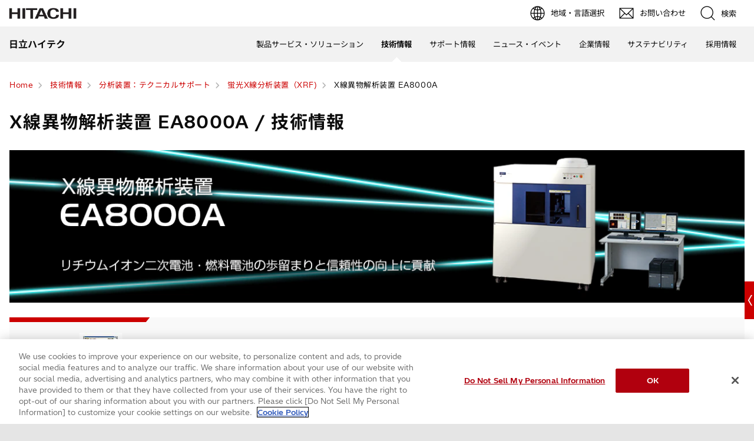

--- FILE ---
content_type: text/html;charset=UTF-8
request_url: https://www.hitachi-hightech.com/jp/ja/knowledge/analytical-systems/xrf/ea8000a.html
body_size: 10517
content:
<!DOCTYPE html>









<html lang="ja">
<head>















    
    








<!-- www.hitachi-hightech.com に対する OneTrust Cookie 同意通知の始点 -->
<script type="text/javascript" src="https://cdn-apac.onetrust.com/consent/35e8ca3e-cc00-48a5-8b21-594cd8bb0c3f/OtAutoBlock.js" ></script>
<script src="https://cdn-apac.onetrust.com/scripttemplates/otSDKStub.js"  type="text/javascript" charset="UTF-8" data-domain-script="35e8ca3e-cc00-48a5-8b21-594cd8bb0c3f" ></script>
<script type="text/javascript">
function OptanonWrapper() { }
</script>
<!-- www.hitachi-hightech.com に対する OneTrust Cookie 同意通知の終点 -->


<script>
// Define dataLayer and the gtag function.
window.dataLayer = window.dataLayer || [];
function gtag(){dataLayer.push(arguments)};

// Define default consent status.
gtag('consent', 'default', {
 ad_storage: "denied",
 analytics_storage: "denied",
 functionality_storage: "denied",
 personalization_storage: "denied",
 security_storage: "granted",
 ad_user_data: "denied",
 ad_personalization: "denied",
'wait_for_update': 500,
'region':['at','be','bg','hr','cy','cz','dk','ee','fi','fr','de','gr','hu','is','ie','it','lv','li','lt','lu','mt','nl','no','pl','pt','ro','sk','si','es','se','gb']
});
gtag('consent', 'default', {
 ad_storage: "granted",
 analytics_storage: "granted",
 functionality_storage: "granted",
 personalization_storage: "granted",
 security_storage: "granted",
 ad_user_data: "granted",
 ad_personalization: "granted",
'wait_for_update': 500
});
</script>


<!-- Google Tag Manager -->
<script>(function(w,d,s,l,i){w[l]=w[l]||[];w[l].push({'gtm.start':
new Date().getTime(),event:'gtm.js'});var f=d.getElementsByTagName(s)[0],
j=d.createElement(s),dl=l!='dataLayer'?'&l='+l:'';j.setAttributeNode(d.createAttribute('data-ot-ignore'));j.async=true;j.src=
'https://www.googletagmanager.com/gtm.js?id='+i+dl;f.parentNode.insertBefore(j,f);
})(window,document,'script','dataLayer','GTM-5MB7CND');</script>
<!-- End Google Tag Manager -->






<meta charset="UTF-8">
<meta http-equiv="X-UA-Compatible" content="IE=edge">
<meta name="viewport" content="width=device-width, initial-scale=1.0, user-scalable=no, minimum-scale=1.0, maximum-scale=1.0">













<title>X線異物解析装置 EA8000A : 日立ハイテク</title>











<meta name="description" content="リチウムイオン二次電池・燃料電池の歩留まりと信頼性に貢献する、X線異物解析装置、 EA8000Aのご紹介です。">
<meta name="author" content="日立ハイテク">
<meta name="keywords" content="リチウムイオン電池,リチウムイオン二次電池,Liイオン電池,LIB,lithium,ion,battery,異物,分析,故障,解析,歩留まり向上,品質,検査">
<meta name="format-detection" content="telephone=no">









<!-- Helps prevent duplicate content issues -->

<link rel="canonical" href="https://www.hitachi-hightech.com/jp/ja/knowledge/analytical-systems/xrf/ea8000a.html">



<link rel="alternate" href="https://www.hitachi-hightech.com/jp/ja/knowledge/analytical-systems/xrf/ea8000a.html" hreflang="ja">
<link rel="alternate" href="https://www.hitachi-hightech.com/global/en/knowledge/analytical-systems/xrf/ea8000a.html" hreflang="x-default">
<link rel="alternate" href="https://www.hitachi-hightech.com/global/en/knowledge/analytical-systems/xrf/ea8000a.html" hreflang="en">


<link rel="shortcut-icon" href="/favicon.ico">





<meta name="robots" content="">









<link rel="index" href="https://www.hitachi-hightech.com/jp/ja/" title="日立ハイテク"/>








<!-- Twitter Card -->
<meta name="twitter:card" content="summary_large_image">





















<meta property="og:url" content="https://www.hitachi-hightech.com/jp/ja/knowledge/analytical-systems/xrf/ea8000a.html">
<meta property="og:type" content="article">
<meta property="og:title" content="X線異物解析装置 EA8000A : 日立ハイテク">
<meta property="og:image" content="/jp/ja/assets/DefaultOgImage.png">
<meta property="og:image:alt" content="">
<meta property="og:description" content="リチウムイオン二次電池・燃料電池の歩留まりと信頼性に貢献する、X線異物解析装置、 EA8000Aのご紹介です。">
<meta property="og:site_name" content="日立ハイテク">
<meta property="og:locale" content="ja">









<script type="text/javascript">
    aa_owner = 'HHS';
    aa_product_l = 'Analytical-systems';
    aa_product_m = 'xrf';
    aa_product_s = '';
</script>








    
    









<link rel="stylesheet" href="/assets/css/jp/r1/common.css" type="text/css" media="screen,print">
<link rel="stylesheet" href="/assets/css/jp/r1/responsive.css" type="text/css" media="screen,print">
<link rel="stylesheet" href="/assets/css/jp/r1/wide.css" type="text/css" media="screen,print">
<link rel="stylesheet" href="/assets/css/jp/r1/common_option.css" type="text/css" media="screen,print">
<link rel="stylesheet" href="/assets/css/jp/r1/common2.css" type="text/css" media="screen,print">
<link rel="stylesheet" href="/assets/css/jp/r1/print.css" type="text/css" media="print">

<link rel="stylesheet" href="/assets/css/libs.css">
<link rel="stylesheet" href="https://vjs.zencdn.net/7.11.4/video-js.css">
<link rel="stylesheet" href="/assets/css/reset.css">
<link rel="stylesheet" href="/assets/css/style2.css">
<link rel="stylesheet" href="/assets/css/style_mod.css">
<link rel="stylesheet" href="/assets/css/style2_print.css" media="print">
<link rel="stylesheet" href="/assets/css/extension/megamenu2023.css">
<link rel="stylesheet" href="/assets/css/style.css">

<script type="text/javascript" src="/assets/js/lib/jquery.js"></script>
<script type="text/javascript" src="/assets/js/jp/r1/common.js"></script>
<script type="text/javascript" src="/assets/js/jp/r1/responsive.js"></script>
<script type="text/javascript" src="/assets/js/jp/r1/wide.js"></script>
<script type="text/javascript" src="/assets/js/jp/r1/common_option.js"></script>
<script type="text/javascript" src="/assets/js/jp/r1/common2.js"></script>

<script type="text/javascript" src="/assets/js/libs.js"></script>
<script type="text/javascript" src="/assets/js/script.js"></script>
<script type="text/javascript" src="/assets/js/extension.js" defer></script>
<script type="text/javascript" src="/assets/js/hht-catalog.js"></script>
<script type="text/javascript" src="/assets/js/extension/megamenu2023.js" defer></script>










<!-- json-ld -->
<script type="application/ld+json">
{
    "@context": "https://schema.org",
    "@type": "BreadcrumbList",
    "itemListElement": [{"@type":"ListItem","position":1,"item":{"@id":"https://www.hitachi-hightech.com/jp/ja/","name":"Home"}}, {"@type":"ListItem","position":2,"item":{"@id":"https://www.hitachi-hightech.com/jp/ja/knowledge/","name":"技術情報"}}, {"@type":"ListItem","position":3,"item":{"@id":"https://www.hitachi-hightech.com/jp/ja/knowledge/analytical-systems/","name":"分析装置：テクニカルサポート"}}, {"@type":"ListItem","position":4,"item":{"@id":"https://www.hitachi-hightech.com/jp/ja/knowledge/analytical-systems/xrf/","name":"蛍光X線分析装置（XRF)"}}, {"@type":"ListItem","position":5,"item":{"@id":"https://www.hitachi-hightech.com/jp/ja/knowledge/analytical-systems/xrf/ea8000a.html","name":"X線異物解析装置 EA8000A"}}]
}
</script>









    
    








<!-- DTM用 -->
<script src="//assets.adobedtm.com/5bac441467a0/94febe8794ab/launch-2a5e78dece3d.min.js"></script>













    
    








<link rel="stylesheet" href="/assets/css/fixedMenuBtn/fixedMenuBtn.css">
<script type="text/javascript" src="/assets/js/fixedMenuBtn/fixedMenuBtn.js" defer></script> 







<script>(window.BOOMR_mq=window.BOOMR_mq||[]).push(["addVar",{"rua.upush":"false","rua.cpush":"false","rua.upre":"false","rua.cpre":"false","rua.uprl":"false","rua.cprl":"false","rua.cprf":"false","rua.trans":"SJ-02839f19-179a-454b-a856-4c75d851b0d0","rua.cook":"true","rua.ims":"false","rua.ufprl":"false","rua.cfprl":"false","rua.isuxp":"false","rua.texp":"norulematch","rua.ceh":"false","rua.ueh":"false","rua.ieh.st":"0"}]);</script>
                              <script>!function(e){var n="https://s.go-mpulse.net/boomerang/";if("False"=="True")e.BOOMR_config=e.BOOMR_config||{},e.BOOMR_config.PageParams=e.BOOMR_config.PageParams||{},e.BOOMR_config.PageParams.pci=!0,n="https://s2.go-mpulse.net/boomerang/";if(window.BOOMR_API_key="BT3CQ-PDTUB-HX8KM-RBG8A-HRFTZ",function(){function e(){if(!o){var e=document.createElement("script");e.id="boomr-scr-as",e.src=window.BOOMR.url,e.async=!0,i.parentNode.appendChild(e),o=!0}}function t(e){o=!0;var n,t,a,r,d=document,O=window;if(window.BOOMR.snippetMethod=e?"if":"i",t=function(e,n){var t=d.createElement("script");t.id=n||"boomr-if-as",t.src=window.BOOMR.url,BOOMR_lstart=(new Date).getTime(),e=e||d.body,e.appendChild(t)},!window.addEventListener&&window.attachEvent&&navigator.userAgent.match(/MSIE [67]\./))return window.BOOMR.snippetMethod="s",void t(i.parentNode,"boomr-async");a=document.createElement("IFRAME"),a.src="about:blank",a.title="",a.role="presentation",a.loading="eager",r=(a.frameElement||a).style,r.width=0,r.height=0,r.border=0,r.display="none",i.parentNode.appendChild(a);try{O=a.contentWindow,d=O.document.open()}catch(_){n=document.domain,a.src="javascript:var d=document.open();d.domain='"+n+"';void(0);",O=a.contentWindow,d=O.document.open()}if(n)d._boomrl=function(){this.domain=n,t()},d.write("<bo"+"dy onload='document._boomrl();'>");else if(O._boomrl=function(){t()},O.addEventListener)O.addEventListener("load",O._boomrl,!1);else if(O.attachEvent)O.attachEvent("onload",O._boomrl);d.close()}function a(e){window.BOOMR_onload=e&&e.timeStamp||(new Date).getTime()}if(!window.BOOMR||!window.BOOMR.version&&!window.BOOMR.snippetExecuted){window.BOOMR=window.BOOMR||{},window.BOOMR.snippetStart=(new Date).getTime(),window.BOOMR.snippetExecuted=!0,window.BOOMR.snippetVersion=12,window.BOOMR.url=n+"BT3CQ-PDTUB-HX8KM-RBG8A-HRFTZ";var i=document.currentScript||document.getElementsByTagName("script")[0],o=!1,r=document.createElement("link");if(r.relList&&"function"==typeof r.relList.supports&&r.relList.supports("preload")&&"as"in r)window.BOOMR.snippetMethod="p",r.href=window.BOOMR.url,r.rel="preload",r.as="script",r.addEventListener("load",e),r.addEventListener("error",function(){t(!0)}),setTimeout(function(){if(!o)t(!0)},3e3),BOOMR_lstart=(new Date).getTime(),i.parentNode.appendChild(r);else t(!1);if(window.addEventListener)window.addEventListener("load",a,!1);else if(window.attachEvent)window.attachEvent("onload",a)}}(),"".length>0)if(e&&"performance"in e&&e.performance&&"function"==typeof e.performance.setResourceTimingBufferSize)e.performance.setResourceTimingBufferSize();!function(){if(BOOMR=e.BOOMR||{},BOOMR.plugins=BOOMR.plugins||{},!BOOMR.plugins.AK){var n="false"=="true"?1:0,t="cookiepresent",a="aoioycaxyzdgu2kw3wzq-f-aff849cf2-clientnsv4-s.akamaihd.net",i="false"=="true"?2:1,o={"ak.v":"39","ak.cp":"1347054","ak.ai":parseInt("213913",10),"ak.ol":"0","ak.cr":9,"ak.ipv":4,"ak.proto":"h2","ak.rid":"ccadd9d9","ak.r":47376,"ak.a2":n,"ak.m":"dsca","ak.n":"essl","ak.bpcip":"3.144.236.0","ak.cport":54398,"ak.gh":"23.200.85.107","ak.quicv":"","ak.tlsv":"tls1.3","ak.0rtt":"","ak.0rtt.ed":"","ak.csrc":"-","ak.acc":"","ak.t":"1767300531","ak.ak":"hOBiQwZUYzCg5VSAfCLimQ==QFkBHxypPBHYuqpczLyAKlI8ImFgrAHogu6ALicGP3+Iy9RwUw1zV8yg40j8diGrL04bsUL6zHY9LVkknbBxLjYgG/A03tM7B+5c3rYLJURB3otzGW3lsFHCU1szhB0vsj++sU4ufZq2xQmVWm/+NDYKOJU00UWbzDr35PoEFgQAZcKzX8+6TpWC0UZNqQBI1MK2l4lbLLrCZ9CIPsqbIjLaKqd/khIB5oc9c3nnHL9LJGuSybYdDVmTGRb/sdi19qdIiN5tJa7AEWl92zG/02VmnfmMNJUzyCf2ICkNB18XjP4Ga/k/dZAtnTEOY3+Cl951RiATVjq9MwxlIZTCBTw+cL+4ysjrkrvuHHgCtaDBb5C6QlLbzRLbo7rQj88+pN6j6ALB3OPVaBNasFG7LzKBQAxxzVvhjqueJmd5OYo=","ak.pv":"537","ak.dpoabenc":"","ak.tf":i};if(""!==t)o["ak.ruds"]=t;var r={i:!1,av:function(n){var t="http.initiator";if(n&&(!n[t]||"spa_hard"===n[t]))o["ak.feo"]=void 0!==e.aFeoApplied?1:0,BOOMR.addVar(o)},rv:function(){var e=["ak.bpcip","ak.cport","ak.cr","ak.csrc","ak.gh","ak.ipv","ak.m","ak.n","ak.ol","ak.proto","ak.quicv","ak.tlsv","ak.0rtt","ak.0rtt.ed","ak.r","ak.acc","ak.t","ak.tf"];BOOMR.removeVar(e)}};BOOMR.plugins.AK={akVars:o,akDNSPreFetchDomain:a,init:function(){if(!r.i){var e=BOOMR.subscribe;e("before_beacon",r.av,null,null),e("onbeacon",r.rv,null,null),r.i=!0}return this},is_complete:function(){return!0}}}}()}(window);</script></head>
<body>
<!-- marsfinderoff: index -->















    
    








<!-- Google Tag Manager (noscript) -->
<noscript><iframe src="https://www.googletagmanager.com/ns.html?id=GTM-5MB7CND"
height="0" width="0" style="display:none;visibility:hidden"></iframe></noscript>
<!-- End Google Tag Manager (noscript) -->

<noscript><p>このウェブサイトでは、JavaScriptの機能を有効に設定していただくことで、最適なコンテンツをご覧いただけます。</p></noscript>
<p id="top"><a href="#body">ページの本文へ</a></p>











    
    













<div id="HeaderArea1">
    <div class="Container Wide">
        <div id="Statement"><a href="/jp/ja/"><img src="/assets/image/corp_id.png" alt="日立ハイテク"></a></div>
        <div id="SupportNavi" class="SupportNaviIconText">
            <a id="SupportNaviLang" href="/index.html"><img src="/assets/image/icon_earth.png" alt="地域・言語選択"><span>地域・言語選択</span></a>
            <a href="/jp/ja/contactus/" class="hht-inquiry_click"><img src="/assets/image/icon_mail.png" alt="お問い合わせ"><span>お問い合わせ</span></a>
            <button type="button" id="SupportNaviSearch" aria-expanded="false" aria-controls="SearchFormArea"><span><img src="/assets/image/icon_search.png" alt="検索"><span>検索</span></span></button>
            <div id="SearchFormArea">
                <div>
                    <button class="BtnClose" aria-label="閉じる"></button>
                    <form action="/jp/ja/search/" method="GET" accept-charset="UTF-8" target="_blank">
                        <input type="hidden" name="ie" value="utf8">
                        <input type="hidden" name="imgsize" value="3">
                        <div class="SearchGroup">
                            <input type="text" name="q" size="20" maxlength="40" accesskey="s" title="検索" placeholder="日立ハイテクから検索" autocomplete="off" class="SearchPhrease">
                            <button class="SearchBtn" type="submit" name="input2">検索</button>
                        </div>
                    </form>
                </div>
            </div><!--/#SearchFormArea-->
        </div><!--/#SupportNavi-->
        <button id="SpMenuBtn" aria-label="メニュー">
            <span></span>
            <span></span>
            <span></span>
        </button>
    </div><!--/.Container-->
</div><!--/#HeaderArea1-->

<div id="HeaderArea2">
    <div class="Container Wide">
        <div id="SiteID">
            <a href="/jp/ja/"><span>日立ハイテク</span></a>
        </div>
    </div><!--/.Container-->
</div><!--/#HeaderArea2-->
<!-- marsfinderon: index -->
<div id="Contents">



<!-- marsfinderoff: index -->
<div class="hht-floating-navigation-wrap">










<div>
    <div class="hht-floating-navigation -hide">
        <ul>
            
            
            
            
            <li class="hht-pc-only">
                <button class="hht-floating-navigation__button103" type="button" aria-expanded="false" aria-controls="hht-local-navigationigation-collapse1">
                    <svg class="hht-icon hht-icon-navbar"><use xlink:href="/assets/icon/symbol-defs.svg#navbar"></use></svg>
                    <span>Menu</span>
                </button>
                








<div class="hht-local-navigation" id="hht-local-navigationigation-collapse1">
    <div class="hht-local-navigation__block1">
        <div class="hht-local-navigation__block2">
            <p class="hht-local-navigation__text1">関連コンテンツ</p>
        </div>
        <div class="hht-local-navigation__block3">
            <ul class="hht-local-navigation__list1">
            
                <li><a class="hht-local-navigation__link1 current" href="/jp/ja/knowledge/analytical-systems/xrf/ea8000a.html">X線異物解析装置 EA8000A</a></li>
            
                <li><a class="hht-local-navigation__link1" href="/jp/ja/knowledge/analytical-systems/xrf/xrf-characteristics.html">蛍光X線分析装置6つの特長</a></li>
            
                <li><a class="hht-local-navigation__link1" href="/jp/ja/knowledge/analytical-systems/xrf/xrf-column.html">蛍光X線分析装置 コラム</a></li>
            
                <li><a class="hht-local-navigation__link1" href="/jp/ja/knowledge/analytical-systems/xrf/xrf-descriptions.html">蛍光X線分析：原理解説</a></li>
            
            </ul>
        </div>
    </div>
</div>

      
            </li>
            
        </ul>
    </div>
</div>












<div>
    <ol class="hht-breadcrumb-list" >
    
    
        
        
        <li><a href="/jp/ja/"><span>Home</span></a></li>
        
    
    
    
        
        
        <li><a href="/jp/ja/knowledge/"><span>技術情報</span></a></li>
        
    
    
    
        
        
        <li><a href="/jp/ja/knowledge/analytical-systems/"><span>分析装置：テクニカルサポート</span></a></li>
        
    
    
    
        
        
        <li><a href="/jp/ja/knowledge/analytical-systems/xrf/"><span>蛍光X線分析装置（XRF)</span></a></li>
        
    
    
    
        
        <li><span>X線異物解析装置 EA8000A</span></li>
        
        
    
    
    </ol>
</div>



</div>
<!-- marsfinderon: index -->
<main id="body">
    <div class="hht-wrap">
        
















<div class="hht-nc1-1-1">
    <div>
        <h1>
            
                
                
                    X線異物解析装置 EA8000A / 技術情報
                
            
        </h1>
        
    </div>
    
</div>



















<!-- START_nc5-2-1 -->



    
        
            
            
                <div class="hht-nc5-2-1">
                    
                        
                        <figure>
                    
                    
                        <img src="/jp/ja/media/ea8000a_01_tcm26-211621.png" alt="X線異物解析装置 EA8000A　リチウムイオン二次電池・燃料電池の歩留まりと信頼性の向上に貢献" decoding="async">
                    
                    
                    <figcaption></figcaption>
                    
                    
                    
                    
                    </figure>
                </div>
            
        
    

<!-- END_nc5-2-1 -->








<div class="hht-nc16-4-2-1-1">
    <div class="hht-nc16-3-1-1__block2">
        <picture>
            <img src="/jp/ja/media/lc_course8_04_gif_tcm26-79544.gif" alt="ご案内画面" decoding="async">
        </picture>
    </div>
    <div class="hht-nc16-3-1-1__block3">
        <ul class="hht-nc16-4-2-1-1__list1">

            <li>
                <a href="https://biz.hitachi-hightech.com/sinavi/asi_loginpage?viewLanguage=ja">
                    会員制情報検索サイト「S.I.navi」ログイン
                    <svg class="hht-icon hht-icon-external-link">
                        <use xlink:href="/assets/icon/symbol-defs.svg#external-link"></use>
                    </svg></a>
            </li>

        </ul>
        <p class="hht-nc16-4-2-1-1__text2">各資料をご覧いただくには、S.I.naviへの会員登録が必要です。<br>
            以下より承っております。</p>
        <ul class="hht-nc16-4-2-1-1__list1">
            <li>
                <a href="/jp/ja/support/sinavi/index.html">
                    会員制情報検索サイト「S.I.navi」のご案内（お申し込み受付）
                    <svg class="hht-icon hht-icon-arrow-next">
                        <use xlink:href="/assets/icon/symbol-defs.svg#arrow-next"></use>
                    </svg></a>
            </li>
        </ul>
    </div>

</div>










<!-- START_nc2-1-1 -->


    
    










    
    
        
            
            <div class="hht-nc2-1-1">
        
        <h2>
            
            リチウムイオン二次電池・燃料電池の品質管理にはEA8000A
             
        </h2>
        </div>
    
    
    
    
    
    
    
    
    


<!-- END_nc2-1-1 -->



















<!-- START_hht-nc3-1-1、hht-nc3-2-1、hht-nc3-3-1、hht-nc3-4-1 -->


    
    
        
        










    
    
    
    
        
            
            <div class="hht-nc2-2-1-1">
        
        
        
        <h3>「透過」「蛍光」2つのX線を駆使して&Phi;20 &micro;m級の金属異物を高速検出します
        
        </h3>
         
        </div>
    
    
    
    
    
    
    

    


    
        
        
                
        
    
    
        
        <div class="hht-nc3-1-1">
            <p>リチウムイオン二次電池（LIB）は、パソコンや携帯電話など民生機器に広く使用されていますが、過去に発熱・発火事故などが報告されています。リチウムイオン二次電池は民生機器から車載用への採用が進み、従来以上に安全性が求められています。<br>
リチウムイオン二次電池の異常発熱や発火の主な原因の1つに内部短絡があり、金属異物の混入は内部短絡に繋がる可能性があるため、リチウムイオン二次電池の安全性や性能確保を目的とした金属異物管理が求められています。<br>
お客様の声を受け、従来より販売実績のある蛍光X線分析装置では困難であった、B5サイズ程度の範囲から、20 &micro;m級の金属異物を『より的確に』『より速く』見つけ出すことを可能にしたのがEA8000Aです。</p>
        </div>
    
        
        <div class="hht-nc3-1-1">
            <p>リンクをクリックすると、それぞれのメニューにジャンプします。</p>
        </div>
    

<!-- END_hht-nc3-1-1、hht-nc3-2-1、hht-nc3-3-1、hht-nc3-4-1 -->








<div class="hht-nc22-1-1-1">
    <div class="hht-row">
        <div class="hht-md-col-1-3 hht-sm-col-1-1">
            <div class="hht-nc5-2-1">
                    <a href="#product"><img src="/image/hhs/products/ana/xrf/wdxrf/sp_ea8000/menu_product.gif" width="147" height="34" alt="製品情報"></a>
            </div>          
        </div><!--/hht-md-col-1-3-->
        <div class="hht-md-col-1-3 hht-sm-col-1-1">
            <div class="hht-nc5-2-1">
                    <a href="#data"><img src="/image/hhs/products/ana/xrf/wdxrf/sp_ea8000/menu_data.gif" width="147" height="34" alt="製品情報"></a>
            </div>     
        </div><!--/hht-md-col-1-3-->
        <div class="hht-md-col-1-3 hht-sm-col-1-1">
            <div class="hht-nc5-2-1">
                    <a href="#specs"><img src="/image/hhs/products/ana/xrf/wdxrf/sp_ea8000/menu_specs.gif" width="147" height="34" alt="製品情報"></a>
            </div>      
        </div><!--/hht-md-col-1-3-->
    </div><!--/hht-row-->
</div><!--/hht-nc22-1-1-1"-->




















<!-- START_hht-nc3-1-1、hht-nc3-2-1、hht-nc3-3-1、hht-nc3-4-1 -->


    
    
        
        










    
    
        
            
            <div class="hht-nc2-1-1">
        
        <h2>
            
            製品紹介：EA8000Aとは
             
        </h2>
        </div>
    
    
    
    
    
    
    
    
    

    


    
        
        
                
        
    
    
        
        <div class="hht-nc3-1-1">
            <p>EA8000Aは、X線CTやレントゲン写真と同様の原理であるX線透過像により試料中の金属異物を捕らえて、蛍光X線分析により元素を明らかにする異物解析装置です。蛍光X線分析では、元素分布を2次元の画像として取得できるマッピング分析により、金属異物の元素を特定します。 EA8000Aは、受入検査、工程内検査や不良解析の現場で異物や塗着むら・組成むらの検査を行い、信頼性、歩留まりの向上をサポートします。</p>
        </div>
    

<!-- END_hht-nc3-1-1、hht-nc3-2-1、hht-nc3-3-1、hht-nc3-4-1 -->








<!-- START_nc2-1-1 -->


    
    










    
    
        
            <div id="product" class="hht-nc2-1-1">
            
        
        <h2>
            
            EA8000Aの特長
             
        </h2>
        </div>
    
    
    
    
    
    
    
    
    


<!-- END_nc2-1-1 -->










<!-- START_Common1ColumnContent hht-nc2-5-1-1 -->


    
        
        










    
    
    
    
        
            
            <div class="hht-nc2-2-1-1">
        
        
        
        <h3>（1）X線透過像による20 &micro;m級の金属異物検出
        
        </h3>
         
        </div>
    
    
    
    
    
    
    

    


<div class="hht-container">
    <div>
        
        
            <div class="hht-row">
                
                
                    
                    <div class="hht-md-col-1-2 hht-sm-col-1-1">
                        <div class="hht-nc3-1-1">
                            <p>高分解能2次元センサーの開発に成功し、高分解能なX線透過像の高速撮像を実現しました。<br>
250&times;200 mm全面に渡って、数分の撮像時間で20 &micro;m級の金属異物を検出できます。</p>
                        </div>
                    </div>
                    
                    <div class="hht-md-col-1-2 hht-sm-col-1-1">
                        <div class="hht-nc5-2-1">
                            <figure>
                                
                                    <img src="/jp/ja/media/index_02_jpg_tcm26-79119.jpg" alt="-" decoding="async">
                                
                                
                                    
                                    <figcaption>図1 約20&micro;mの金属異物例</figcaption>
                                    
                                    
                                    
                                    
                                
                            </figure>
                        </div>
                    </div>
                
                
                
            </div>
        
    </div>
</div>
<!-- END_Common1ColumnContent hht-nc2-5-1-1 -->


















<!-- START_hht-nc3-1-1、hht-nc3-2-1、hht-nc3-3-1、hht-nc3-4-1 -->


    
    
        
        










    
    
    
    
        
            
            <div class="hht-nc2-2-1-1">
        
        
        
        <h3>（2）リチウムイオン二次電池の受入検査から工程管理まで
        
        </h3>
         
        </div>
    
    
    
    
    
    
    

    


    
        
        
                
        
    
    
        
        <div class="hht-nc3-1-1">
            <p>EA8000Aでは、リチウムイオン二次電池の原材料である正極、負極活物質や導電助剤など粉末状の試料から、セパレータや電極板などシート状のものまで測定が可能です。導電助剤など主成分が軽元素であるカーボンで出来ているようなものに含まれる金属異物の検査は、導電助剤を袋に容れた状態のまま異物検出が可能であり、受入検査として作業効率に優れます。</p>
        </div>
    

<!-- END_hht-nc3-1-1、hht-nc3-2-1、hht-nc3-3-1、hht-nc3-4-1 -->


















<!-- START_nc5-2-1 -->



    
        
            
            
                <div class="hht-nc5-2-1">
                    
                        
                        <figure>
                    
                    
                        <img src="/jp/ja/media/index_03_jpg_tcm26-79120.jpg" alt="-" decoding="async">
                    
                    
                    <figcaption>図2 EA8000を用いた測定の流れ</figcaption>
                    
                    
                    
                    
                    </figure>
                </div>
            
        
    

<!-- END_nc5-2-1 -->









<!-- START_Common1ColumnContent hht-nc2-5-1-1 -->


    
        
        










    
    
    
    
        
            
            <div class="hht-nc2-2-1-1">
        
        
        
        <h3>（3）自動測定で測定者の業務負荷を小さく
        
        </h3>
         
        </div>
    
    
    
    
    
    
    

    


<div class="hht-container">
    <div>
        
        
            <div class="hht-row">
                
                
                    
                    <div class="hht-md-col-1-2 hht-sm-col-1-1">
                        <div class="hht-nc3-1-1">
                            <p>EA8000Aでは、X線透過像の取得からの異物自動検出（画像処理による）、蛍光X線分析によるマッピング分析、レポート作成の一連の流れを自動化することが可能です。 分析装置に拘束される時間が少なく、データも自動保存であり効率的で安心してお使いいただけます。</p>
                        </div>
                    </div>
                    
                    <div class="hht-md-col-1-2 hht-sm-col-1-1">
                        <div class="hht-nc5-2-1">
                            <figure>
                                
                                    <img src="/jp/ja/media/index_04_jpg_tcm26-79121.jpg" alt="検査・分析フロー" decoding="async">
                                
                                
                            </figure>
                        </div>
                    </div>
                
                
                
            </div>
        
    </div>
</div>
<!-- END_Common1ColumnContent hht-nc2-5-1-1 -->


















<!-- START_nc5-2-1 -->



    
        
            
            
                <div class="hht-nc5-2-1">
                    
                        
                        <figure>
                    
                    
                        <img src="/jp/ja/media/index_05_jpg_tcm26-79122.jpg" alt="-" decoding="async">
                    
                    
                    <figcaption>図3 検査・分析フロー</figcaption>
                    
                    
                    
                    
                    </figure>
                </div>
            
        
    

<!-- END_nc5-2-1 -->


















<!-- START_hht-nc3-1-1、hht-nc3-2-1、hht-nc3-3-1、hht-nc3-4-1 -->


    
    
        
        










    
    
    
    
        
            
            <div class="hht-nc2-2-1-1">
        
        
        
        <h3>（4）欲しい情報を自動作成
        
        </h3>
         
        </div>
    
    
    
    
    
    
    

    


    
        
        
                
        
    
    
        
        <div class="hht-nc3-1-1">
            <p>EA8000Aでは、X線透過像から検出した異物のサイズと存在箇所をリスト化します。また、異物サイズと個数の分布のヒストグラムを表示して、異物の個数やサイズのトレンド管理が可能になります。 蛍光X線分析による異物の元素情報も自動的にレポート作成します。</p>
        </div>
    

<!-- END_hht-nc3-1-1、hht-nc3-2-1、hht-nc3-3-1、hht-nc3-4-1 -->


















<!-- START_nc5-2-1 -->



    
        
            
            
                <div class="hht-nc5-2-1">
                    
                        
                        <figure>
                    
                    
                        <img src="/jp/ja/media/index_06_gif_tcm26-79123.gif" alt="-" decoding="async">
                    
                    
                    <figcaption>図4 異物レポート例</figcaption>
                    
                    
                    
                    
                    </figure>
                </div>
            
        
    
        
            
            
                <div class="hht-nc5-2-1">
                    
                        
                        <figure>
                    
                    
                        <img src="/jp/ja/media/index_07_gif_tcm26-79124.gif" alt="-" decoding="async">
                    
                    
                    <figcaption>図5 粒度分布表示例</figcaption>
                    
                    
                    
                    
                    </figure>
                </div>
            
        
    

<!-- END_nc5-2-1 -->








<!-- START_nc2-1-1 -->


    
    










    
    
        
            <div id="data" class="hht-nc2-1-1">
            
        
        <h2>
            
            測定事例
             
        </h2>
        </div>
    
    
    
    
    
    
    
    
    


<!-- END_nc2-1-1 -->









<div class="hht-nc14-2-2 -hint">
<table>
<colgroup><col width="10%"><col width="65%"><col width="25%"></colgroup>
<tbody><tr>
<th scope="row">（1）</th>
<td><img src="/image/hhs/products/ana/xrf/wdxrf/sp_ea8000/index_08.gif" height="11" width="34" alt="NEW" class="">EA8000によるリチウムイオン電池セパレータの異物検査事例</td>
<td><ul class="LinkListStyle1">
<li class="Pdf"><a href="https://biz.hitachi-hightech.com/sinavi/asi_applicationdetail?kijiId=AP004563" onclick="openBlankWindow(this.href, 'subWindow3'); return false;" onkeypress="openBlankWindow(this.href, 'subWindow3');">PDFダウンロード</a><svg class="hht-icon hht-icon-pdf"><use xlink:href="/assets/icon/symbol-defs.svg#pdf"></use></svg></li>
</ul></td>
</tr>
<tr>
<th scope="row">（2）</th>
<td><img src="/image/hhs/products/ana/xrf/wdxrf/sp_ea8000/index_08.gif" height="11" width="34" alt="NEW" class="">EA8000によるLiBの導電助剤・負極活物質の異物検査事例</td>
<td><ul class="LinkListStyle1">
<li class="Pdf"><a href="https://biz.hitachi-hightech.com/sinavi/asi_applicationdetail?kijiId=AP004564" onclick="openBlankWindow(this.href, 'subWindow3'); return false;" onkeypress="openBlankWindow(this.href, 'subWindow3');">PDFダウンロード</a><svg class="hht-icon hht-icon-pdf"><use xlink:href="/assets/icon/symbol-defs.svg#pdf"></use></svg></li>
</ul></td>
</tr>
<tr>
<th scope="row">（3）</th>
<td><img src="/image/hhs/products/ana/xrf/wdxrf/sp_ea8000/index_08.gif" height="11" width="34" alt="NEW" class="">EA8000によるLiBの正極板に対する異物検査事例</td>
<td><ul class="LinkListStyle1">
<li class="Pdf"><a href="https://biz.hitachi-hightech.com/sinavi/asi_applicationdetail?kijiId=AP004565" onclick="openBlankWindow(this.href, 'subWindow3'); return false;" onkeypress="openBlankWindow(this.href, 'subWindow3');">PDFダウンロード</a><svg class="hht-icon hht-icon-pdf"><use xlink:href="/assets/icon/symbol-defs.svg#pdf"></use></svg></li>
</ul></td>
</tr>
</tbody></table>
</div>















<!-- START_nc2-1-1 -->


    
    










    
    
        
            <div id="specs" class="hht-nc2-1-1">
            
        
        <h2>
            
            EA8000A製品仕様
             
        </h2>
        </div>
    
    
    
    
    
    
    
    
    


<!-- END_nc2-1-1 -->






















    
        
            
            
                
            
        
        
            
            
                
            
        
        <div class="hht-nc13-1-1-1-1"> 
            
                <a href="/jp/ja/products/analytical-systems/xrf/energy-dispersive-spectrometers/ea8000.html" class="hht-icon-arrow-next" >
            
            
                
                
                    製品仕様はこちらから
                
                
                
            
            
                </a>
            
        </div>
    









<div class="hht-nc15-1">
    <div class="hht-nc15-1__block1">
        <a href="https://get.adobe.com/reader/" target="_blank" rel="noopener noreferrer">
            <img src="/image/common/jp/r1/banner/get_adobe_reader.png" width="158" height="39" alt="Adobe Readerのダウンロード" decoding="async">
        </a>
    </div>
    <div class="hht-nc15-1__block2">
        <p>PDF形式のファイルをご覧になるには、Adobe Systems Incorporated （アドビシステムズ社）の<a href="https://get.adobe.com/reader/" target="_blank" rel="noopener noreferrer">Adobe® Reader®</a>が必要です。</p>
    </div>
</div>























    
    
        
        










    
    
        
            
            <div class="hht-nc2-1-1">
        
        <h2>
            
            蛍光X線分析装置関連情報
             
        </h2>
        </div>
    
    
    
    
    
    
    
    
    

    


    
        
            
            
                
            
        
        
            
            
                
            
        
        <div class="hht-nc13-1-1-1-1"> 
            
                <a href="/jp/ja/products/analytical-systems/" class="hht-icon-arrow-next" >
            
            
                
                
                    製品ラインアップ
                
                
                
            
            
                </a>
            
        </div>
    
        
            
            
                
            
        
        
            
            
                
            
        
        <div class="hht-nc13-1-1-1-1"> 
            
                <a href="/jp/ja/knowledge/applications/analytical-systems/xrf.html" class="hht-icon-arrow-next" >
            
            
                
                
                    アプリケーションデータ
                
                
                
            
            
                </a>
            
        </div>
    









<!-- START_nc2-1-1 -->


    
    










    
    
        
            
            <div class="hht-nc2-1-1">
        
        <h2>
            
            関連情報
             
        </h2>
        </div>
    
    
    
    
    
    
    
    
    


<!-- END_nc2-1-1 -->






















    
        
            
            
                
            
        
        
            
            
                
            
        
        <div class="hht-nc13-1-1-1-1"> 
            
                <a href="/jp/ja/support/analytical-systems/onlinemeeting.html" class="hht-icon-arrow-next" >
            
            
                
                
                    オンライン打合せお申し込み 
                
                
                
            
            
                </a>
            
        </div>
    






















    
        
            
            
                
            
        
        
            
            
                
            
        
        <div class="hht-nc13-1-1-1-1"> 
            
                <a href="/jp/ja/support/sinavi/" class="hht-icon-arrow-next" >
            
            
                
                
                    会員制サービス 
                
                
                
            
            
                </a>
            
        </div>
    






















    
        
            
            
                
            
        
        
            
            
                
            
        
        <div class="hht-nc13-1-1-1-1"> 
            
                <a href="/jp/ja/knowledge/microscopes/science-ring.html" class="hht-icon-arrow-next" >
            
            
                
                
                    &quot;サイエンスリング&rdquo;のご案内
                
                
                
            
            
                </a>
            
        </div>
    






















    
        
            
            
                
            
        
        
            
            
                
            
        
        <div class="hht-nc13-1-1-1-1"> 
            
                <a href="/jp/ja/company/group/hhs/event.html" class="hht-icon-arrow-next" >
            
            
                
                
                    イベントニュース
                
                
                
            
            
                </a>
            
        </div>
    










<div class="hht-nc27-2-1">
    <div class="hht-nc27-2-1__block5">
                          
            <div class="hht-nc27-2-1__block1">
                <div class="hht-nc27-2-1__block2">
                    <img src="/assets/image/icon_operator.png" width="104" height="86" alt="">
                </div>
                <div class="hht-nc27-2-1__block3">
                    <h2 class="hht-nc27-2-1__text1">お問い合わせ</h2>
                    
                </div>
                <div class="hht-nc27-2-1__block4">
                    
                        <a class="hht-nc27-2-1__link1" href="https://www.hitachi-hightech.com/jp/ja/contactus/hhs_inquiry/input.html" target="_blank">
                    
                        お問い合わせ
                    
                        </a>
                    
                </div>
            </div>
        
    </div>
</div>

        















        <div class="hht-nc12-7-2">
            <a class="hht-button-5" href="/jp/ja/knowledge/analytical-systems/xrf/">
                一つ上のページに戻る
            </a>
        </div>


        


        <div class="hht-nc21-2">
            <div class="hht-nc21-2__block1">
                <a href="#top">ページ先頭へ</a></div>
        </div>

    </div>
</main>
<!-- marsfinderoff: index -->









<div class="hht-local-navigation" id="hht-local-navigationigation-collapse1">
    <div class="hht-local-navigation__block1">
        <div class="hht-local-navigation__block2">
            <p class="hht-local-navigation__text1">関連コンテンツ</p>
        </div>
        <div class="hht-local-navigation__block3">
            <ul class="hht-local-navigation__list1">
            
                <li><a class="hht-local-navigation__link1 current" href="/jp/ja/knowledge/analytical-systems/xrf/ea8000a.html">X線異物解析装置 EA8000A</a></li>
            
                <li><a class="hht-local-navigation__link1" href="/jp/ja/knowledge/analytical-systems/xrf/xrf-characteristics.html">蛍光X線分析装置6つの特長</a></li>
            
                <li><a class="hht-local-navigation__link1" href="/jp/ja/knowledge/analytical-systems/xrf/xrf-column.html">蛍光X線分析装置 コラム</a></li>
            
                <li><a class="hht-local-navigation__link1" href="/jp/ja/knowledge/analytical-systems/xrf/xrf-descriptions.html">蛍光X線分析：原理解説</a></li>
            
            </ul>
        </div>
    </div>
</div>


<!-- marsfinderon: index -->
</div><!--/Contents-->
<!-- marsfinderoff: index -->






    
    








<!-- START_Footer -->
<div class="FatMenuWide" id="FatMenuLevel1">
    <div class="FatMenuSet">
        <div class="FMGrid3 mb10">
            <div class="FatMenuLink">
                <p class="FMTitleLinkStyle1"><a href="/jp/ja/" >日立ハイテク</a></p>
            </div>
        </div>
        <div class="FMRTLink"><div class="FMRTLinkInner"><p class="FMTitleLinkStyle1"><a href="/jp/ja/" >日立ハイテクトップ</a></p></div></div>
        <div class="FMColumnMenuArea">
            
                <div class="FMGrid1">
                    
                        <div class="FMTopColumnMenu1 FMFirstItem">
                            <h3 class="FMSubHeaderLink"><a href="/jp/ja/products/" >製品ソリューション</a></h3>
                        </div>
                    
                    
                        <div class="FMBottomColumnMenu FMFirstItem">
                            <ul class="FMLinkListStyle">
                                
                                    <li><a href="/jp/ja/products/" >製品サービス・ソリューションから探す</a></li>
                                
                                    <li><a href="/jp/ja/products/industry/" >業種・業界から探す</a></li>
                                
                                    <li><a href="/jp/ja/products/social-issues/" >社会課題から探す</a></li>
                                
                            </ul>
                        </div>
                    
                </div>
            
                <div class="FMGrid1">
                    
                        <div class="FMTopColumnMenu1 FMFirstItem">
                            <h3 class="FMSubHeaderLink"><a href="/jp/ja/knowledge/" >技術情報</a></h3>
                        </div>
                    
                        <div class="FMTopColumnMenu1 FMFirstItem">
                            <h3 class="FMSubHeaderLink"><a href="/jp/ja/support/" >サポート情報</a></h3>
                        </div>
                    
                        <div class="FMTopColumnMenu1 FMFirstItem">
                            <h3 class="FMSubHeaderLink"><a href="/jp/ja/news/" >ニュース・イベント</a></h3>
                        </div>
                    
                    
                </div>
            
                <div class="FMGrid1">
                    
                        <div class="FMTopColumnMenu1 FMFirstItem">
                            <h3 class="FMSubHeaderLink"><a href="/jp/ja/company/" >企業情報</a></h3>
                        </div>
                    
                    
                        <div class="FMBottomColumnMenu FMFirstItem">
                            <ul class="FMLinkListStyle">
                                
                                    <li><a href="/jp/ja/company/group/" >国内グループ会社</a></li>
                                
                                    <li><a href="/jp/ja/company/group-global.html" >海外グループ会社</a></li>
                                
                            </ul>
                        </div>
                    
                </div>
            
                <div class="FMGrid1">
                    
                        <div class="FMTopColumnMenu1 FMFirstItem">
                            <h3 class="FMSubHeaderLink"><a href="/jp/ja/company/sustainability/" >サステナビリティ</a></h3>
                        </div>
                    
                        <div class="FMTopColumnMenu1 FMFirstItem">
                            <h3 class="FMSubHeaderLink"><a href="" >採用情報</a></h3>
                        </div>
                    
                    
                </div>
            
        </div>
    </div>
</div>
<script type="text/javascript" src="https://www.hitachi.co.jp/js/jp/r5/fatmenu_level1_low.js"></script>
<script type="text/javascript">
fatMenuLevelLow1();
</script>

    
    








<div id="FooterArea">
    <div class="Container Wide">
        <div id="Footer1">
            <div id="HitachiTop">
                <a href="https://www.hitachi.com/ja-jp/">日立グループTOP</a>
            </div>
            
                <div id="Footer1Menu">
                    
                        <a href="/jp/ja/term-of-use/">サイトの利用条件</a>
                    
                        <a href="/jp/ja/privacy-policy.html">個人情報保護に関して</a>
                    
                </div>
            
            <div id="Copyright">&copy; Hitachi High-Tech Corporation. <span>2001</span>. All rights reserved.</div>
        </div><!--/#Footer1-->
    </div><!--/.Container-->
</div><!--/#FooterArea-->
<!-- END_Footer -->








    
    








<script type="text/javascript">_satellite.pageBottom();</script>
<script type="text/javascript">
    function appendMidByFormSubmit(el){
        try {
            var s = s_gi( s_account );

            var action = el.action;
            if (!action || (action && action.match(/^javascript\:/))) {
                return;
            }

            var internals = s.linkInternalFilters.split(",");
            var isTargetDomain = function(action) {
                for (var i = 0; i < internals.length; i++) {
                    var regExp = new RegExp("^(http(s)?\:)?\/\/[^\/]*" + internals[i].replace(/\./g, "\\."),"i");
                    if (action.match(regExp)) {
                        return true;
                    }
                }
                return false;
            };

            var myDomainExp = new RegExp("^http(s)?\:\/\/" + document.domain.replace(/\./g, "\\."),"i");
            if (myDomainExp.test(action)) {
                return false;
            }
            if (!isTargetDomain(action)) {
                return false;
            }

            if (action.match(/\&adobe_mc=[^\&\#\=]*/)) {
                action = action.replace(/\&adobe_mc=[^\&\#\=]*/i, "");
            } else if (action.match(/\?adobe_mc=[^\&\#\=]*\&/)) {
                action = action.replace(/adobe_mc=[^\&\#\=]*\&/i, "");
            } else if (action.match(/\?adobe_mc=[^\&\#\=]*(\#|$)/)) {
                action = action.replace(/\?adobe_mc=[^\&\#\=]*/i, "");
            }

            var newlink = s.visitor.appendVisitorIDsTo(action); el.action = newlink;
        } catch(e) {}
    }
</script>












    
    








<nav id="fixedMenu"><a href="#"><span>お問い合わせ</span></a></nav>

<script>
let elements = document.getElementsByName('formProductname');
var result = $('#fixedMenu').find('a');
result.attr('id', 'fixedMenuLink');
let target = document.getElementById('fixedMenuLink');
/* --②：ページのHTMLにformタグのformProductnameがある場合: */
if (elements.length !== 0){
target.href='#';
target.setAttribute('onclick','document.formProductname.requestSubmit();return false;');
}else{
/* --①,③：②じゃない場合、 */
target.href='https://www.hitachi-hightech.com/jp/ja/contactus/hhs_inquiry/input.html';
target.setAttribute('onsubmit','appendMidByFormSubmit(this)');
}
</script>






<!-- marsfinderon: index -->
</body>
</html>


--- FILE ---
content_type: text/css
request_url: https://www.hitachi-hightech.com/assets/css/style2.css
body_size: 46014
content:
/* CSS Document */
:root {
    --headerArea1Height: 45px;
    --headerArea2Height: 60px
}

body>.where-not [class^=hht-] a:active,body>.where-not [class^=hht-] a:link,body>.where-not [class^=hht-] a:visited {
    color: #CC0000
}

body>.where-not [class^=hht-] a:active,body>.where-not [class^=hht-] a:hover,body>.where-not [class^=hht-] a:link,body>.where-not [class^=hht-] a:visited {
    text-decoration: unset
}

body>.where-not [class^=hht-] a:hover {
    color: #CC0000
}

body>.where-not [class^=hht-] h2,body>.where-not [class^=hh    -webkit-background-size: 24px 24px;t-] h2 a,body>.where-not [class^=hht-] h2 a:active,body>.where-not [class^=hht-] h2 a:hover,body>.where-not [class^=hht-] h2 a:link,body>.where-not [class^=hht-] h2 a:visited,body>.where-not [class^=hht-] h2 span,body>.where-not [class^=hht-] h3,body>.where-not [class^=hht-] h3 a,body>.where-not [class^=hht-] h3 a:active,body>.where-not [class^=hht-] h3 a:hover,body>.where-not [class^=hht-] h3 a:link,body>.where-not [class^=hht-] h3 a:visited,body>.where-not [class^=hht-] h4,body>.where-not [class^=hht-] h4 a,body>.where-not [class^=hht-] h4 a:active,body>.where-not [class^=hht-] h4 a:hover,body>.where-not [class^=hht-] h4 a:link,body>.where-not [class^=hht-] h4 a:visited {
    margin: unset;
    padding: unset;
    background: unset;
    background-color: unset;
    background-repeat: unset;
    background-position: unset;
    background-size: unset;
    -moz-background-size: unset;
    -webkit-background-size: unset;
    -o-background-size: unset;
    -ms-background-size: unset;
    letter-spacing: unset;
    color: unset;
    text-decoration: unset
}

body>.where-not [class^=hht-] table {
    margin: unset
}

body>.where-not [class^=hht-] table th {
    border: unset;
    font-size: unset;
    background-color: unset;
    font-style: unset;
    font-weight: bold
}

body>.where-not [class^=hht-] blockquote,body>.where-not [class^=hht-] dd,body>.where-not [class^=hht-] div,body>.where-not [class^=hht-] dl,body>.where-not [class^=hht-] dt,body>.where-not [class^=hht-] fieldset,body>.where-not [class^=hht-] form,body>.where-not [class^=hht-] h1,body>.where-not [class^=hht-] h2,body>.where-not [class^=hht-] h3,body>.where-not [class^=hht-] h4,body>.where-not [class^=hht-] h5,body>.where-not [class^=hht-] h6,body>.where-not [class^=hht-] input,body>.where-not [class^=hht-] p,body>.where-not [class^=hht-] pre,body>.where-not [class^=hht-] td,body>.where-not [class^=hht-] textarea,body>.where-not [class^=hht-] th,body>.where-not [class^=hht-] ul,body>.where-not [class^=hht-] ul li {
    line-height: 1.6666666667
}

@media (min-width: 768px) {
    body>.where-not [class^=hht-] blockquote,body>.where-not [class^=hht-] dd,body>.where-not [class^=hht-] div,body>.where-not [class^=hht-] dl,body>.where-not [class^=hht-] dt,body>.where-not [class^=hht-] fieldset,body>.where-not [class^=hht-] form,body>.where-not [class^=hht-] h1,body>.where-not [class^=hht-] h2,body>.where-not [class^=hht-] h3,body>.where-not [class^=hht-] h4,body>.where-not [class^=hht-] h5,body>.where-not [class^=hht-] h6,body>.where-not [class^=hht-] input,body>.where-not [class^=hht-] p,body>.where-not [class^=hht-] pre,body>.where-not [class^=hht-] td,body>.where-not [class^=hht-] textarea,body>.where-not [class^=hht-] th,body>.where-not [class^=hht-] ul,body>.where-not [class^=hht-] ul li {
        line-height:1.75
    }
}

body>.where-not [class^=hht-] .video-js {
    line-height: 1
}

body>.where-not [class^=hht-] .video-js * {
    line-height: inherit
}

body>.where-not [class^=hht-] .video-js .vjs-dock-title {
    line-height: 1.333
}

body>.where-not [class^=hht-] .video-js .vjs-dock-description {
    line-height: 1.5
}

body>.where-not [class^=hht-] .video-js .vjs-big-play-button {
    line-height: 1.5em
}

body>.where-not [class^=hht-] .video-js .vjs-icon-placeholder:before {
    line-height: 98px
}

body>.where-not [class^=hht-] .video-js .vjs-time-control {
    line-height: 3em
}

body>.where-not [class^=hht-] .video-js .vjs-playback-rate .vjs-playback-rate-value {
    line-height: 2
}

@media (min-width: 768px) {
    #Contents {
        padding-bottom:0
    }
}

@media screen and (max-width: 767px) {
    .JS [class^=hht-] .LV1LinkSet,.JS [class^=hht-] h2,.JS [class^=hht-] h3,.JS [class^=hht-] h4 {
        display:unset;
        margin: unset
    }
}

@media screen and (max-width: 994px) {
    .JS #Contents {
        padding-right:0;
        padding-left: 0
    }
}

@media screen and (min-width: 995px) and (max-width:1304px) {
    .OptionWideRWD #Contents {
        padding-right:0;
        padding-left: 0
    }
}

.Android body>#Contents,.Android body>.where-not {
    font-family: unset
}

html body {
    word-break: break-word
}

@font-face {
    font-display: swap;
    font-family: Hitachi Sans;
    font-style: normal;
    font-weight: 400;
    src: url(/assets/fonts/HitachiSans/HitachiSans-Regular.woff2) format("woff2"), url(/assets/fonts/HitachiSans/HitachiSans-Regular.woff) format("woff");
}
@font-face {
    font-display: swap;
    font-family: Hitachi Sans;
    font-style: normal;
    font-weight: 700;
    src: url(/assets/fonts/HitachiSans/HitachiSans-Bold.woff2) format("woff2"), url(/assets/fonts/HitachiSans/HitachiSans-Bold.woff) format("woff");
}
@font-face {
    font-display: swap;
    font-family: Hitachi Sans;
    font-style: italic;
    font-weight: 400;
    src: url(/assets/fonts/HitachiSans/HitachiSans-Italic.woff2) format("woff2"), url(/assets/fonts/HitachiSans/HitachiSans-Italic.woff) format("woff");
}
@font-face {
    font-display: swap;
    font-family: Hitachi Sans;
    font-style: italic;
    font-weight: 700;
    src: url(/assets/fonts/HitachiSans/HitachiSans-BoldItalic.woff2) format("woff2"), url(/assets/fonts/HitachiSans/HitachiSans-BoldItalic.woff) format("woff");
}
@font-face {
    font-display: swap;
    font-family: Noto Sans;
    font-style: normal;
    font-weight: 400;
    src: url(/assets/fonts/NotoSans/NotoSans-Regular.ttf) format("truetype");
}
@font-face {
    font-display: swap;
    font-family: Noto Sans;
    font-style: normal;
    font-weight: 500;
    src: url(/assets/fonts/NotoSans/NotoSans-Medium.ttf) format("truetype");
}
@font-face {
    font-display: swap;
    font-family: Noto Sans;
    font-style: normal;
    font-weight: 600;
    src: url(/assets/fonts/NotoSans/NotoSans-SemiBold.ttf) format("truetype");
}
@font-face {
    font-display: swap;
    font-family: Noto Sans;
    font-style: normal;
    font-weight: 700;
    src: url(/assets/fonts/NotoSans/NotoSans-Bold.ttf) format("truetype");
}
@font-face {
    font-display: swap;
    font-family: Noto Sans KR;
    font-style: normal;
    font-weight: 400;
    src: url(/assets/fonts/NotoSansKR/NotoSansKR-Regular.ttf) format("truetype");
}
@font-face {
    font-display: swap;
    font-family: Noto Sans KR;
    font-style: normal;
    font-weight: 500;
    src: url(/assets/fonts/NotoSansKR/NotoSansKR-Medium.ttf) format("truetype");
}
@font-face {
    font-display: swap;
    font-family: Noto Sans KR;
    font-style: normal;
    font-weight: 600;
    src: url(/assets/fonts/NotoSansKR/NotoSansKR-SemiBold.ttf) format("truetype");
}
@font-face {
    font-display: swap;
    font-family: Noto Sans KR;
    font-style: normal;
    font-weight: 700;
    src: url(/assets/fonts/NotoSansKR/NotoSansKR-Bold.ttf) format("truetype");
}
@font-face {
    font-display: swap;
    font-family: Noto Sans Arabic;
    font-style: normal;
    font-weight: 400;
    src: url(/assets/fonts/NotoSansArabic/NotoSansArabic-Regular.ttf) format("truetype");
}
@font-face {
    font-display: swap;
    font-family: Noto Sans Arabic;
    font-style: normal;
    font-weight: 500;
    src: url(/assets/fonts/NotoSansArabic/NotoSansArabic-Medium.ttf) format("truetype");
}
@font-face {
    font-display: swap;
    font-family: Noto Sans Arabic;
    font-style: normal;
    font-weight: 600;
    src: url(/assets/fonts/NotoSansArabic/NotoSansArabic-SemiBold.ttf) format("truetype");
}
@font-face {
    font-display: swap;
    font-family: Noto Sans Arabic;
    font-style: normal;
    font-weight: 700;
    src: url(/assets/fonts/NotoSansArabic/NotoSansArabic-Bold.ttf) format("truetype");
}
@font-face {
    font-display: swap;
    font-family: Noto Sans Thai;
    font-style: normal;
    font-weight: 400;
    src: url(/assets/fonts/NotoSansThai/NotoSansThai-Regular.ttf) format("truetype");
}
@font-face {
    font-display: swap;
    font-family: Noto Sans Thai;
    font-style: normal;
    font-weight: 500;
    src: url(/assets/fonts/NotoSansThai/NotoSansThai-Medium.ttf) format("truetype");
}
@font-face {
    font-display: swap;
    font-family: Noto Sans Thai;
    font-style: normal;
    font-weight: 600;
    src: url(/assets/fonts/NotoSansThai/NotoSansThai-SemiBold.ttf) format("truetype");
}
@font-face {
    font-display: swap;
    font-family: Noto Sans Thai;
    font-style: normal;
    font-weight: 700;
    src: url(/assets/fonts/NotoSansThai/NotoSansThai-Bold.ttf) format("truetype");
}
@font-face {
    font-display: swap;
    font-family: Noto Sans JP;
    font-style: normal;
    font-weight: 400;
    src: url(/assets/fonts/NotoSansJP/NotoSansJP-Regular.ttf) format("truetype");
}
@font-face {
    font-display: swap;
    font-family: Noto Sans JP;
    font-style: normal;
    font-weight: 500;
    src: url(/assets/fonts/NotoSansJP/NotoSansJP-Medium.ttf) format("truetype");
}
@font-face {
    font-display: swap;
    font-family: Noto Sans JP;
    font-style: normal;
    font-weight: 600;
    src: url(/assets/fonts/NotoSansJP/NotoSansJP-SemiBold.ttf) format("truetype");
}
@font-face {
    font-display: swap;
    font-family: Noto Sans JP;
    font-style: normal;
    font-weight: 700;
    src: url(/assets/fonts/NotoSansJP/NotoSansJP-Bold.ttf) format("truetype");
}
@font-face {
    font-display: swap;
    font-family: Noto Sans TC;
    font-style: normal;
    font-weight: 400;
    src: url(/assets/fonts/NotoSansTC/NotoSansTC-Regular.ttf) format("truetype");
}
@font-face {
    font-display: swap;
    font-family: Noto Sans TC;
    font-style: normal;
    font-weight: 500;
    src: url(/assets/fonts/NotoSansTC/NotoSansTC-Medium.ttf) format("truetype");
}
@font-face {
    font-display: swap;
    font-family: Noto Sans TC;
    font-style: normal;
    font-weight: 600;
    src: url(/assets/fonts/NotoSansTC/NotoSansTC-SemiBold.ttf) format("truetype");
}
@font-face {
    font-display: swap;
    font-family: Noto Sans TC;
    font-style: normal;
    font-weight: 700;
    src: url(/assets/fonts/NotoSansTC/NotoSansTC-Bold.ttf) format("truetype");
}
@font-face {
    font-display: swap;
    font-family: Noto Sans HK;
    font-style: normal;
    font-weight: 400;
    src: url(/assets/fonts/NotoSansHK/NotoSansHK-Regular.ttf) format("truetype");
}
@font-face {
    font-display: swap;
    font-family: Noto Sans HK;
    font-style: normal;
    font-weight: 500;
    src: url(/assets/fonts/NotoSansHK/NotoSansHK-Medium.ttf) format("truetype");
}
@font-face {
    font-display: swap;
    font-family: Noto Sans HK;
    font-style: normal;
    font-weight: 600;
    src: url(/assets/fonts/NotoSansHK/NotoSansHK-SemiBold.ttf) format("truetype");
}
@font-face {
    font-display: swap;
    font-family: Noto Sans HK;
    font-style: normal;
    font-weight: 700;
    src: url(/assets/fonts/NotoSansHK/NotoSansHK-Bold.ttf) format("truetype");
}

@font-face {
    font-display: swap;
    font-family: Noto Sans Devanagari;
    font-style: normal;
    font-weight: 400;
    src: url(/assets/fonts/NotoSansDevanagari/NotoSansDevanagari-Regular.ttf) format("truetype");
}
@font-face {
    font-display: swap;
    font-family: Noto Sans Devanagari;
    font-style: normal;
    font-weight: 500;
    src: url(/assets/fonts/NotoSansDevanagari/NotoSansDevanagari-Medium.ttf) format("truetype");
}
@font-face {
    font-display: swap;
    font-family: Noto Sans Devanagari;
    font-style: normal;
    font-weight: 600;
    src: url(/assets/fonts/NotoSansDevanagari/NotoSansDevanagari-SemiBold.ttf) format("truetype");
}
@font-face {
    font-display: swap;
    font-family: Noto Sans Devanagari;
    font-style: normal;
    font-weight: 700;
    src: url(/assets/fonts/NotoSansDevanagari/NotoSansDevanagari-Bold.ttf) format("truetype");
}

html[lang=ja] body [class^=hht-] {
    font-family: Hitachi Sans, Noto Sans JP, Yu Gothic UI, Noto Sans, sans-serif
}

html[lang=ja].Android body [class^=hht-] {
    font-family: Hitachi Sans, Noto Sans JP, Yu Gothic UI, Noto Sans, sans-serif
}

html:not([lang=ja]) * {
    letter-spacing: normal!important
}

html:not([lang=ja]) body [class^=hht-] {
    font-family: Hitachi Sans, Verdana, sans-serif
}

html:not([lang=ja]).Android body [class^=hht-] {
    font-family: Hitachi Sans, Verdana, sans-serif
}

/*@media (prefers-reduced-motion:reduce) {
    body>#Contents *,body>#Contents :after,body>#Contents :before,body>.where-not *,body>.where-not :after,body>.where-not :before {
        background-attachment: initial!important;
        scroll-behavior: auto!important;
        -webkit-animation: unset!important;
        animation: unset!important;
        -webkit-transition: none!important;
        transition: none!important
    }
}*/

body>#Contents html[lang=ja] body,body>.where-not html[lang=ja] body {
    font-family: Hitachi Sans, Noto Sans JP, Yu Gothic UI, Noto Sans, sans-serif
}

body>#Contents html:not([lang=ja]) body,body>.where-not html:not([lang=ja]) body {
    font-family: Hitachi Sans, Verdana, sans-serif
}

body>#Contents [lang]:not([lang=ja]),body>.where-not [lang]:not([lang=ja]) {
    font-family: Hitachi Sans, Verdana, sans-serif
}

body>#Contents [lang][lang=ja],body>.where-not [lang][lang=ja] {
    font-family: Hitachi Sans, Noto Sans JP, Yu Gothic UI, Noto Sans, sans-serif
}

body>#Contents body,body>.where-not body {
    background: #fff;
    font-size: 15px;
    line-height: 1.6666666667;
    color: #0C0C0C;
    word-wrap: break-word;
    overflow-wrap: break-word
}

@media (min-width: 768px) {
    body>#Contents body,body>.where-not body {
        font-size:16px;
        line-height: 1.75
    }
}

body>#Contents h1,body>#Contents h2,body>#Contents h3,body>#Contents h4,body>#Contents h5,body>#Contents h6,body>.where-not h1,body>.where-not h2,body>.where-not h3,body>.where-not h4,body>.where-not h5,body>.where-not h6 {
    margin-bottom: 0
}

body>#Contents p,body>.where-not p {
    margin-bottom: 0
}

body>#Contents address,body>.where-not address {
    margin-bottom: 0
}

body>#Contents ol,body>#Contents ul,body>.where-not ol,body>.where-not ul {
    padding-left: 0
}

body>#Contents dl,body>.where-not dl {
    margin-bottom: 0;
    padding-left: 0
}

body>#Contents dd,body>.where-not dd {
    margin-bottom: 0
}

body>#Contents pre,body>.where-not pre {
    margin-bottom: 0
}

body>#Contents legend,body>.where-not legend {
    margin-bottom: 0
}

body>#Contents caption,body>.where-not caption {
    caption-side: top;
    padding-top: 0;
    padding-bottom: 0;
    color: #0C0C0C
}

body>#Contents strong,body>.where-not strong {
    font-weight: bold
}

body>#Contents em,body>.where-not em {
    font-style: italic
}

body>#Contents sup,body>.where-not sup {
    font-size: 70%;
    vertical-align: super
}

body>#Contents sub,body>.where-not sub {
    font-size: 70%;
    vertical-align: sub
}

body>#Contents a,body>.where-not a {
    color: #CC0000;
    text-decoration: none;
    -webkit-transition: color 0.25s ease;
    transition: color 0.25s ease
}

body>#Contents a:hover,body>.where-not a:hover {
    color: #CC0000;
    text-decoration: underline
}

body>#Contents a:not([href]):not([class]),body>#Contents a:not([href]):not([class]):hover,body>.where-not a:not([href]):not([class]),body>.where-not a:not([href]):not([class]):hover {
    color: inherit;
    text-decoration: underline
}

body>#Contents a *,body>.where-not a * {
    -webkit-user-select: none;
    -moz-user-select: none;
    -ms-user-select: none;
    user-select: none;
    pointer-events: none
}

body>#Contents figure,body>.where-not figure {
    margin: 0 0 10px
}

body>#Contents .CenterAdjust,body>.where-not .CenterAdjust {
    margin-left: auto;
    margin-right: auto;
    text-align: center
}

body>#Contents .hht-icon,body>.where-not .hht-icon {
    display: inline-block;
    width: 1em;
    height: 1em;
    stroke-width: 0;
    stroke: currentColor;
    fill: currentColor;
    font-size: 24px;
    color: #CC0000
}

body>#Contents .hht-icon-envelope-large,body>#Contents .hht-icon-extended-warranty,body>#Contents .hht-icon-operator,body>#Contents .hht-icon-parts-and-consumables,body>#Contents .hht-icon-recertification,body>#Contents .hht-icon-rental,body>#Contents .hht-icon-repairs,body>#Contents .hht-icon-service-agreement,body>#Contents .hht-icon-support-info,body>#Contents .hht-icon-training,body>#Contents .hht-icon-upgrade,body>.where-not .hht-icon-envelope-large,body>.where-not .hht-icon-extended-warranty,body>.where-not .hht-icon-operator,body>.where-not .hht-icon-parts-and-consumables,body>.where-not .hht-icon-recertification,body>.where-not .hht-icon-rental,body>.where-not .hht-icon-repairs,body>.where-not .hht-icon-service-agreement,body>.where-not .hht-icon-support-info,body>.where-not .hht-icon-training,body>.where-not .hht-icon-upgrade {
    font-size: 104px
}

@media (max-width: 1307px) {
    body>#Contents .hht-wrap,body>.where-not .hht-wrap {
        overflow:hidden;
        padding-right: 16px;
        padding-left: 16px
    }

    body>#Contents .hht-wrap>.hht-nc16-8-1,body>#Contents .hht-wrap>.hht-nc16-8-2,body>#Contents .hht-wrap>.hht-nc23-4,body>#Contents .hht-wrap>.hht-nc27-2-1,body>#Contents .hht-wrap>.hht-nc27-3,body>#Contents .hht-wrap>.hht-nc27-6,body>#Contents .hht-wrap>.hht-nc5-6-1,body>#Contents .hht-wrap>.hht-nc5-6-2,body>#Contents .hht-wrap>.hht-nc5-6-2-2,body>.where-not .hht-wrap>.hht-nc16-8-1,body>.where-not .hht-wrap>.hht-nc16-8-2,body>.where-not .hht-wrap>.hht-nc23-4,body>.where-not .hht-wrap>.hht-nc27-2-1,body>.where-not .hht-wrap>.hht-nc27-3,body>.where-not .hht-wrap>.hht-nc27-6,body>.where-not .hht-wrap>.hht-nc5-6-1,body>.where-not .hht-wrap>.hht-nc5-6-2,body>.where-not .hht-wrap>.hht-nc5-6-2-2 {
        position: relative;
        width: calc(100% + 32px);
        left: -16px
    }
}

body>#Contents .hht-wrap,body>.where-not .hht-wrap {
    line-height: 1.6666666667
}

@media (min-width: 768px) {
    body>#Contents .hht-wrap,body>.where-not .hht-wrap {
        line-height:1.75
    }
}

body>#Contents .hht-container,body>#Contents .hht-container-fluid,body>.where-not .hht-container,body>.where-not .hht-container-fluid {
    overflow: hidden;
    width: 100%;
    margin-right: auto;
    margin-left: auto
}

body>#Contents .hht-container,body>.where-not .hht-container {
    max-width: 1275px
}

body>#Contents .hht-row,body>.where-not .hht-row {
    overflow: hidden;
    display: -webkit-box;
    display: -ms-flexbox;
    display: flex;
    -webkit-box-flex: 0;
    -ms-flex: 0 1 auto;
    flex: 0 1 auto;
    -webkit-box-orient: horizontal;
    -webkit-box-direction: normal;
    -ms-flex-direction: row;
    flex-direction: row;
    -ms-flex-wrap: wrap;
    flex-wrap: wrap;
    margin-right: -8px;
    margin-left: -8px
}

body>#Contents .hht-row.-no-gap,body>.where-not .hht-row.-no-gap {
    margin-right: 0;
    margin-left: 0
}

body>#Contents .hht-row.-no-gap>[class*=hht-col],body>#Contents .hht-row.-no-gap>[class*=hht-md-col],body>#Contents .hht-row.-no-gap>[class*=hht-sm-col],body>.where-not .hht-row.-no-gap>[class*=hht-col],body>.where-not .hht-row.-no-gap>[class*=hht-md-col],body>.where-not .hht-row.-no-gap>[class*=hht-sm-col] {
    padding-right: 0;
    padding-left: 0
}

body>#Contents .hht-row>[class*=hht-col],body>#Contents .hht-row>[class*=hht-md-col],body>#Contents .hht-row>[class*=hht-sm-col],body>.where-not .hht-row>[class*=hht-col],body>.where-not .hht-row>[class*=hht-md-col],body>.where-not .hht-row>[class*=hht-sm-col] {
    padding-right: 8px;
    padding-left: 8px
}

@media (min-width: 768px) {
    body>#Contents .hht-row,body>.where-not .hht-row {
        margin-right:-12.5px;
        margin-left: -12.5px
    }

    body>#Contents .hht-row>[class*=hht-col],body>#Contents .hht-row>[class*=hht-md-col],body>#Contents .hht-row>[class*=hht-sm-col],body>.where-not .hht-row>[class*=hht-col],body>.where-not .hht-row>[class*=hht-md-col],body>.where-not .hht-row>[class*=hht-sm-col] {
        padding-right: 12.5px;
        padding-left: 12.5px
    }
}

body>#Contents .hht-col-1-1,body>#Contents .hht-col-2-2,body>#Contents .hht-col-3-3,body>#Contents .hht-col-4-4,body>.where-not .hht-col-1-1,body>.where-not .hht-col-2-2,body>.where-not .hht-col-3-3,body>.where-not .hht-col-4-4 {
    -webkit-box-flex: 1;
    -ms-flex: 1 0 100%;
    flex: 1 0 100%;
    width: 100%;
    max-width: 100%
}

body>#Contents .hht-col-1-2,body>#Contents .hht-col-2-4,body>.where-not .hht-col-1-2,body>.where-not .hht-col-2-4 {
    -webkit-box-flex: 1;
    -ms-flex: 1 0 50%;
    flex: 1 0 50%;
    width: 50%;
    max-width: 50%
}

body>#Contents .hht-col-1-3,body>.where-not .hht-col-1-3 {
    -webkit-box-flex: 1;
    -ms-flex: 1 0 33.3333333333%;
    flex: 1 0 33.3333333333%;
    width: 33.3333333333%;
    max-width: 33.3333333333%
}

body>#Contents .hht-col-2-3,body>.where-not .hht-col-2-3 {
    -webkit-box-flex: 1;
    -ms-flex: 1 0 66.6666666667%;
    flex: 1 0 66.6666666667%;
    width: 66.6666666667%;
    max-width: 66.6666666667%
}

body>#Contents .hht-col-1-4,body>.where-not .hht-col-1-4 {
    -webkit-box-flex: 1;
    -ms-flex: 1 0 25%;
    flex: 1 0 25%;
    width: 25%;
    max-width: 25%
}

body>#Contents .hht-col-3-4,body>.where-not .hht-col-3-4 {
    -webkit-box-flex: 75%;
    -ms-flex: 75%;
    flex: 75%;
    width: 75%;
    max-width: 75%
}

@media (max-width: 767px) {
    body>#Contents .hht-sm-col-1-1,body>#Contents .hht-sm-col-2-2,body>#Contents .hht-sm-col-3-3,body>#Contents .hht-sm-col-4-4,body>.where-not .hht-sm-col-1-1,body>.where-not .hht-sm-col-2-2,body>.where-not .hht-sm-col-3-3,body>.where-not .hht-sm-col-4-4 {
        -webkit-box-flex:1;
        -ms-flex: 1 0 100%;
        flex: 1 0 100%;
        width: 100%;
        max-width: 100%
    }

    body>#Contents .hht-sm-col-1-2,body>#Contents .hht-sm-col-2-4,body>.where-not .hht-sm-col-1-2,body>.where-not .hht-sm-col-2-4 {
        -webkit-box-flex: 1;
        -ms-flex: 1 0 50%;
        flex: 1 0 50%;
        width: 50%;
        max-width: 50%
    }

    body>#Contents .hht-sm-col-1-3,body>.where-not .hht-sm-col-1-3 {
        -webkit-box-flex: 1;
        -ms-flex: 1 0 33.3333333333%;
        flex: 1 0 33.3333333333%;
        width: 33.3333333333%;
        max-width: 33.3333333333%
    }

    body>#Contents .hht-sm-col-2-3,body>.where-not .hht-sm-col-2-3 {
        -webkit-box-flex: 1;
        -ms-flex: 1 0 66.6666666667%;
        flex: 1 0 66.6666666667%;
        width: 66.6666666667%;
        max-width: 66.6666666667%
    }

    body>#Contents .hht-sm-col-1-4,body>.where-not .hht-sm-col-1-4 {
        -webkit-box-flex: 1;
        -ms-flex: 1 0 25%;
        flex: 1 0 25%;
        width: 25%;
        max-width: 25%
    }

    body>#Contents .hht-sm-col-3-4,body>.where-not .hht-sm-col-3-4 {
        -webkit-box-flex: 75%;
        -ms-flex: 75%;
        flex: 75%;
        width: 75%;
        max-width: 75%
    }

    body>#Contents .hht-row>[class*=hht-md-col],body>.where-not .hht-row>[class*=hht-md-col] {
        width: 100%
    }
}

@media (min-width: 768px) {
    body>#Contents .hht-md-col-1-1,body>#Contents .hht-md-col-2-2,body>#Contents .hht-md-col-3-3,body>#Contents .hht-md-col-4-4,body>.where-not .hht-md-col-1-1,body>.where-not .hht-md-col-2-2,body>.where-not .hht-md-col-3-3,body>.where-not .hht-md-col-4-4 {
        -webkit-box-flex:1;
        -ms-flex: 1 0 100%;
        flex: 1 0 100%;
        width: 100%;
        max-width: 100%
    }

    body>#Contents .hht-md-col-1-2,body>#Contents .hht-md-col-2-4,body>.where-not .hht-md-col-1-2,body>.where-not .hht-md-col-2-4 {
        -webkit-box-flex: 1;
        -ms-flex: 1 0 50%;
        flex: 1 0 50%;
        width: 50%;
        max-width: 50%
    }

    body>#Contents .hht-md-col-1-3,body>.where-not .hht-md-col-1-3 {
        -webkit-box-flex: 1;
        -ms-flex: 1 0 33.3333333333%;
        flex: 1 0 33.3333333333%;
        width: 33.3333333333%;
        max-width: 33.3333333333%
    }

    body>#Contents .hht-md-col-2-3,body>.where-not .hht-md-col-2-3 {
        -webkit-box-flex: 1;
        -ms-flex: 1 0 66.6666666667%;
        flex: 1 0 66.6666666667%;
        width: 66.6666666667%;
        max-width: 66.6666666667%
    }

    body>#Contents .hht-md-col-1-4,body>.where-not .hht-md-col-1-4 {
        -webkit-box-flex: 1;
        -ms-flex: 1 0 25%;
        flex: 1 0 25%;
        width: 25%;
        max-width: 25%
    }

    body>#Contents .hht-md-col-3-4,body>.where-not .hht-md-col-3-4 {
        -webkit-box-flex: 75%;
        -ms-flex: 75%;
        flex: 75%;
        width: 75%;
        max-width: 75%
    }

    body>#Contents .hht-row>[class*=hht-sm-col],body>.where-not .hht-row>[class*=hht-sm-col] {
        width: 100%
    }
}

body>#Contents .hht-button-1,body>#Contents .hht-button-2,body>#Contents .hht-button-3,body>#Contents .hht-button-4,body>#Contents .hht-button-5,body>#Contents .hht-button-6,body>#Contents .hht-button-7,body>#Contents .hht-nc27-2-1__link1,body>.where-not .hht-button-1,body>.where-not .hht-button-2,body>.where-not .hht-button-3,body>.where-not .hht-button-4,body>.where-not .hht-button-5,body>.where-not .hht-button-6,body>.where-not .hht-button-7,body>.where-not .hht-nc27-2-1__link1 {
    position: relative;
    -webkit-appearance: none;
    -moz-appearance: none;
    appearance: none;
    display: -webkit-inline-box;
    display: -ms-inline-flexbox;
    display: inline-flex;
    -webkit-box-align: center;
    -ms-flex-align: center;
    align-items: center;
    -webkit-box-pack: center;
    -ms-flex-pack: center;
    justify-content: center;
    max-width: 100%;
    min-height: 60px;
    -webkit-box-shadow: none;
    box-shadow: none;
    border: none;
    border-radius: 0;
    background-color: transparent;
    background-repeat: no-repeat;
    padding: 0;
    font-weight: bold;
    font-size: 16px;
    letter-spacing: 0.04em;
    line-height: 1.4;
    text-align: center;
    text-decoration: none;
    white-space: normal;
    cursor: pointer;
    -webkit-transition: background-color 0.25s ease,border-color 0.25s ease,background-position 0.25s ease;
    transition: background-color 0.25s ease,border-color 0.25s ease,background-position 0.25s ease
}

body>#Contents .hht-button-1:hover,body>#Contents .hht-button-2:hover,body>#Contents .hht-button-3:hover,body>#Contents .hht-button-4:hover,body>#Contents .hht-button-5:hover,body>#Contents .hht-button-6:hover,body>#Contents .hht-button-7:hover,body>#Contents .hht-nc27-2-1__link1:hover,body>.where-not .hht-button-1:hover,body>.where-not .hht-button-2:hover,body>.where-not .hht-button-3:hover,body>.where-not .hht-button-4:hover,body>.where-not .hht-button-5:hover,body>.where-not .hht-button-6:hover,body>.where-not .hht-button-7:hover,body>.where-not .hht-nc27-2-1__link1:hover {
    text-decoration: none
}

body>#Contents .hht-button-1:hover .hht-icon,body>#Contents .hht-button-2:hover .hht-icon,body>#Contents .hht-button-3:hover .hht-icon,body>#Contents .hht-button-4:hover .hht-icon,body>#Contents .hht-button-5:hover .hht-icon,body>#Contents .hht-button-6:hover .hht-icon,body>#Contents .hht-button-7:hover .hht-icon,body>#Contents .hht-nc27-2-1__link1:hover .hht-icon,body>.where-not .hht-button-1:hover .hht-icon,body>.where-not .hht-button-2:hover .hht-icon,body>.where-not .hht-button-3:hover .hht-icon,body>.where-not .hht-button-4:hover .hht-icon,body>.where-not .hht-button-5:hover .hht-icon,body>.where-not .hht-button-6:hover .hht-icon,body>.where-not .hht-button-7:hover .hht-icon,body>.where-not .hht-nc27-2-1__link1:hover .hht-icon {
    color: currentColor
}

body>#Contents .hht-button-1 .hht-icon,body>#Contents .hht-button-2 .hht-icon,body>#Contents .hht-button-3 .hht-icon,body>#Contents .hht-button-4 .hht-icon,body>#Contents .hht-button-5 .hht-icon,body>#Contents .hht-button-6 .hht-icon,body>#Contents .hht-button-7 .hht-icon,body>#Contents .hht-nc27-2-1__link1 .hht-icon,body>.where-not .hht-button-1 .hht-icon,body>.where-not .hht-button-2 .hht-icon,body>.where-not .hht-button-3 .hht-icon,body>.where-not .hht-button-4 .hht-icon,body>.where-not .hht-button-5 .hht-icon,body>.where-not .hht-button-6 .hht-icon,body>.where-not .hht-button-7 .hht-icon,body>.where-not .hht-nc27-2-1__link1 .hht-icon {
    margin-left: -11px;
    margin-right: 11px;
    color: currentColor
}

body>#Contents .hht-button-1>div,body>#Contents .hht-button-2>div,body>#Contents .hht-button-3>div,body>#Contents .hht-button-4>div,body>#Contents .hht-button-5>div,body>#Contents .hht-button-6>div,body>#Contents .hht-button-7>div,body>#Contents .hht-nc27-2-1__link1>div,body>.where-not .hht-button-1>div,body>.where-not .hht-button-2>div,body>.where-not .hht-button-3>div,body>.where-not .hht-button-4>div,body>.where-not .hht-button-5>div,body>.where-not .hht-button-6>div,body>.where-not .hht-button-7>div,body>.where-not .hht-nc27-2-1__link1>div {
    line-height: inherit
}

body>#Contents .hht-button-1 strong,body>#Contents .hht-button-2 strong,body>#Contents .hht-button-3 strong,body>#Contents .hht-button-4 strong,body>#Contents .hht-button-5 strong,body>#Contents .hht-button-6 strong,body>#Contents .hht-button-7 strong,body>#Contents .hht-nc27-2-1__link1 strong,body>.where-not .hht-button-1 strong,body>.where-not .hht-button-2 strong,body>.where-not .hht-button-3 strong,body>.where-not .hht-button-4 strong,body>.where-not .hht-button-5 strong,body>.where-not .hht-button-6 strong,body>.where-not .hht-button-7 strong,body>.where-not .hht-nc27-2-1__link1 strong {
    font-weight: bold;
    color: inherit
}

body>#Contents .hht-button-1 sup,body>#Contents .hht-button-2 sup,body>#Contents .hht-button-3 sup,body>#Contents .hht-button-4 sup,body>#Contents .hht-button-5 sup,body>#Contents .hht-button-6 sup,body>#Contents .hht-button-7 sup,body>#Contents .hht-nc27-2-1__link1 sup,body>.where-not .hht-button-1 sup,body>.where-not .hht-button-2 sup,body>.where-not .hht-button-3 sup,body>.where-not .hht-button-4 sup,body>.where-not .hht-button-5 sup,body>.where-not .hht-button-6 sup,body>.where-not .hht-button-7 sup,body>.where-not .hht-nc27-2-1__link1 sup {
    top: auto;
    margin: 0 0.25em 0 0;
    font-weight: inherit;
    vertical-align: super;
    font-size: 10px;
    letter-spacing: 0;
    color: inherit
}

body>#Contents .hht-button-1 sub,body>#Contents .hht-button-2 sub,body>#Contents .hht-button-3 sub,body>#Contents .hht-button-4 sub,body>#Contents .hht-button-5 sub,body>#Contents .hht-button-6 sub,body>#Contents .hht-button-7 sub,body>#Contents .hht-nc27-2-1__link1 sub,body>.where-not .hht-button-1 sub,body>.where-not .hht-button-2 sub,body>.where-not .hht-button-3 sub,body>.where-not .hht-button-4 sub,body>.where-not .hht-button-5 sub,body>.where-not .hht-button-6 sub,body>.where-not .hht-button-7 sub,body>.where-not .hht-nc27-2-1__link1 sub {
    bottom: 0.25em;
    margin: 0 0.25em 0 0;
    font-weight: inherit;
    vertical-align: sub;
    font-size: 10px;
    letter-spacing: 0;
    color: inherit
}

body>#Contents .hht-button-1 em,body>#Contents .hht-button-2 em,body>#Contents .hht-button-3 em,body>#Contents .hht-button-4 em,body>#Contents .hht-button-5 em,body>#Contents .hht-button-6 em,body>#Contents .hht-button-7 em,body>#Contents .hht-nc27-2-1__link1 em,body>.where-not .hht-button-1 em,body>.where-not .hht-button-2 em,body>.where-not .hht-button-3 em,body>.where-not .hht-button-4 em,body>.where-not .hht-button-5 em,body>.where-not .hht-button-6 em,body>.where-not .hht-button-7 em,body>.where-not .hht-nc27-2-1__link1 em {
    font-style: italic;
    color: inherit
}

body>#Contents .hht-button-1,body>#Contents .hht-nc27-2-1__link1,body>.where-not .hht-button-1,body>.where-not .hht-nc27-2-1__link1 {
    margin: 16px auto;
    padding: 14px 69px 12px 22px;
    border: 1px solid #CC0000;
    background-color: #CC0000;
    background-image: url("data:image/svg+xml;charset=utf8,%3Csvg%20xmlns%3D%22http%3A%2F%2Fwww.w3.org%2F2000%2Fsvg%22%20width%3D%2237%22%20height%3D%2224%22%20viewBox%3D%220%200%2037%2024%22%3E%3Crect%20width%3D%2237%22%20height%3D%2224%22%20fill%3D%22none%22%2F%3E%3Cpath%20d%3D%22M4%2C11.022l33.154-.028L31.568%2C5.409%2C32.987%2C4l7.993%2C7.993-7.993%2C7.993-1.409-1.409%2C5.575-5.585L4%2C13.02Z%22%20transform%3D%22translate(-3.977%200.006)%22%20fill%3D%22%23fff%22%2F%3E%3C%2Fsvg%3E");
    background-position: right 10px top 50%;
    color: #fff
}

body>#Contents .hht-button-1:hover,body>#Contents .hht-nc27-2-1__link1:hover,body>.where-not .hht-button-1:hover,body>.where-not .hht-nc27-2-1__link1:hover {
    border-color: #CC0000;
    background-color: #CC0000;
    background-position: right 6px top 50%;
    color: #fff
}

body>#Contents .hht-button-1 .hht-icon,body>#Contents .hht-nc27-2-1__link1 .hht-icon,body>.where-not .hht-button-1 .hht-icon,body>.where-not .hht-nc27-2-1__link1 .hht-icon {
    margin-top: -1px;
    font-size: 32px
}

body>#Contents .hht-button-2,body>.where-not .hht-button-2 {
    margin: 16px auto;
    padding: 19px 69px 17px 22px;
    border: 1px solid #CC0000;
    background-color: #fff;
    background-image: url("data:image/svg+xml;charset=utf8,%3Csvg%20xmlns%3D%22http%3A%2F%2Fwww.w3.org%2F2000%2Fsvg%22%20width%3D%2237%22%20height%3D%2224%22%20viewBox%3D%220%200%2037%2024%22%3E%3Crect%20width%3D%2237%22%20height%3D%2224%22%20fill%3D%22none%22%2F%3E%3Cpath%20d%3D%22M4%2C11.022l33.154-.028L31.568%2C5.409%2C32.987%2C4l7.993%2C7.993-7.993%2C7.993-1.409-1.409%2C5.575-5.585L4%2C13.02Z%22%20transform%3D%22translate(-3.977%200.006)%22%20fill%3D%22%23E60027%22%2F%3E%3C%2Fsvg%3E");
    background-position: right 10px top 50%;
    color: #0C0C0C
}

body>#Contents .hht-button-2:hover,body>.where-not .hht-button-2:hover {
    border-color: #CC0000;
    background-color: #CC0000;
    background-image: url("data:image/svg+xml;charset=utf8,%3Csvg%20xmlns%3D%22http%3A%2F%2Fwww.w3.org%2F2000%2Fsvg%22%20width%3D%2237%22%20height%3D%2224%22%20viewBox%3D%220%200%2037%2024%22%3E%3Crect%20width%3D%2237%22%20height%3D%2224%22%20fill%3D%22none%22%2F%3E%3Cpath%20d%3D%22M4%2C11.022l33.154-.028L31.568%2C5.409%2C32.987%2C4l7.993%2C7.993-7.993%2C7.993-1.409-1.409%2C5.575-5.585L4%2C13.02Z%22%20transform%3D%22translate(-3.977%200.006)%22%20fill%3D%22%23fff%22%2F%3E%3C%2Fsvg%3E");
    background-position: right 6px top 50%;
    color: #fff
}

body>#Contents .hht-button-3,body>.where-not .hht-button-3 {
    width: 100%;
    margin: 16px auto;
    padding: 19px 22px 17px 22px;
    border: 1px solid #CC0000;
    background: #fff;
    color: #0C0C0C
}

body>#Contents .hht-button-3:hover,body>.where-not .hht-button-3:hover {
    border-color: #CC0000;
    background-color: #CC0000;
    color: #fff
}

body>#Contents .hht-button-4,body>.where-not .hht-button-4 {
    margin: 16px auto;
    padding: 14px 22px 12px 22px;
    border: 1px solid #CC0000;
    background-color: #CC0000;
    color: #fff
}

body>#Contents .hht-button-4:hover,body>.where-not .hht-button-4:hover {
    border-color: #CC0000;
    background-color: #CC0000;
    color: #fff
}

body>#Contents .hht-button-4 .hht-icon,body>.where-not .hht-button-4 .hht-icon {
    margin-top: -1px;
    font-size: 32px
}

body>#Contents .hht-button-5,body>.where-not .hht-button-5 {
    margin: 16px auto;
    padding: 19px 22px 17px 22px;
    border: 1px solid #CC0000;
    background-color: #fff;
    color: #0C0C0C
}

body>#Contents .hht-button-5:hover,body>.where-not .hht-button-5:hover {
    border-color: #CC0000;
    background-color: #CC0000;
    color: #fff
}

body>#Contents .hht-button-5:hover .hht-icon,body>.where-not .hht-button-5:hover .hht-icon {
    -webkit-transform: translateX(-4px);
    transform: translateX(-4px)
}

body>#Contents .hht-button-5 .hht-icon,body>.where-not .hht-button-5 .hht-icon {
    color: #CC0000;
    -webkit-transition: -webkit-transform 0.25s ease;
    transition: -webkit-transform 0.25s ease;
    transition: transform 0.25s ease;
    transition: transform 0.25s ease,-webkit-transform 0.25s ease
}

body>#Contents .hht-button-6,body>.where-not .hht-button-6 {
    margin: 16px auto;
    padding: 14px 22px 12px 22px;
    border: 1px solid #CC0000;
    background-color: #CC0000;
    color: #fff
}

body>#Contents .hht-button-6:hover,body>.where-not .hht-button-6:hover {
    border-color: #e1e1e1;
    background-color: #e1e1e1;
    color: #0C0C0C
}

body>#Contents .hht-button-6 .hht-icon,body>.where-not .hht-button-6 .hht-icon {
    margin-top: -1px;
    font-size: 32px
}

body>#Contents .hht-button-7,body>.where-not .hht-button-7 {
    min-width: 166px;
    margin: 16px auto;
    padding: 19px 46px 17px 22px;
    border: 1px solid #CC0000;
    background-color: #fff;
    color: #0C0C0C
}

body>#Contents .hht-button-7:hover,body>.where-not .hht-button-7:hover {
    border-color: #CC0000;
    background-color: #CC0000;
    color: #fff
}

body>#Contents .hht-button-7 .hht-icon,body>.where-not .hht-button-7 .hht-icon {
    position: absolute;
    top: 50%;
    right: 12px;
    -webkit-transform: translate(0,-50%);
    transform: translate(0,-50%);
    margin-right: 0;
    margin-left: 0;
    color: #CC0000
}

body>#Contents .hht-screen-reader-text,body>.where-not .hht-screen-reader-text {
    border: 0;
    clip: rect(1px,1px,1px,1px);
    -webkit-clip-path: inset(50%);
    clip-path: inset(50%);
    height: 1px;
    margin: -1px;
    overflow: hidden;
    padding: 0;
    position: absolute!important;
    width: 1px;
    word-wrap: normal!important;
    word-break: normal
}

body>#Contents .hht-screen-reader-text:focus,body>.where-not .hht-screen-reader-text:focus {
    clip: auto!important;
    -webkit-clip-path: none;
    clip-path: none;
    display: block;
    width: auto;
    height: auto;
    margin: auto;
    z-index: 100000
}

@media (max-width: 767px) {
    body>#Contents .hht-pc-only,body>.where-not .hht-pc-only {
        display:none!important
    }
}

@media (min-width: 768px) {
    body>#Contents .hht-sp-only,body>.where-not .hht-sp-only {
        display:none!important
    }
}

body>#Contents.modaal-wrapper .modaal-inner-wrapper,body>.where-not.modaal-wrapper .modaal-inner-wrapper {
    padding: 16px
}

body>#Contents.modaal-wrapper .modaal-container,body>.where-not.modaal-wrapper .modaal-container {
    background: none;
    -webkit-box-shadow: none;
    box-shadow: none;
    color: #0C0C0C
}

body>#Contents.modaal-wrapper .modaal-content-container,body>.where-not.modaal-wrapper .modaal-content-container {
    padding: 0
}

body>#Contents.modaal-wrapper .modaal-wrapper .modaal-close,body>.where-not.modaal-wrapper .modaal-wrapper .modaal-close {
    position: absolute;
    top: 0;
    right: -74px;
    border: 2px solid white
}

body>#Contents.modaal-wrapper .modaal-wrapper .modaal-close:after,body>#Contents.modaal-wrapper .modaal-wrapper .modaal-close:before,body>.where-not.modaal-wrapper .modaal-wrapper .modaal-close:after,body>.where-not.modaal-wrapper .modaal-wrapper .modaal-close:before {
    width: 2px;
    border-radius: 0;
    height: 26px;
    top: 10px;
    left: 23px
}

body>#Contents.modaal-wrapper .modaal-wrapper .modaal-close:hover,body>.where-not.modaal-wrapper .modaal-wrapper .modaal-close:hover {
    background: transparent
}

body>#Contents.modaal-wrapper .modaal-wrapper .modaal-close:hover:after,body>#Contents.modaal-wrapper .modaal-wrapper .modaal-close:hover:before,body>.where-not.modaal-wrapper .modaal-wrapper .modaal-close:hover:after,body>.where-not.modaal-wrapper .modaal-wrapper .modaal-close:hover:before {
    background: white
}

body>#Contents.modaal-wrapper .modaal-close,body>.where-not.modaal-wrapper .modaal-close {
    right: 0;
    top: 0
}

body>#Contents.modaal-wrapper .modaal-close:not(:hover),body>.where-not.modaal-wrapper .modaal-close:not(:hover) {
    background: rgba(45,45,45,0.4)
}

body>#Contents .hht-nc1-1-1,body>.where-not .hht-nc1-1-1 {
    max-width: 1275px;
    margin-right: auto;
    margin-left: auto;
    margin-top: 24px;
    margin-bottom: 24px
}

body>#Contents .hht-nc1-1-1__block1,body>.where-not .hht-nc1-1-1__block1 {
    display: block
}

body>#Contents .hht-nc1-1-1__block2,body>.where-not .hht-nc1-1-1__block2 {
    margin-top: 24px
}

body>#Contents .hht-nc1-1-1__block2 picture,body>.where-not .hht-nc1-1-1__block2 picture {
    display: block
}

body>#Contents .hht-nc1-1-1__block2 picture img,body>.where-not .hht-nc1-1-1__block2 picture img {
    display: block;
    margin: 0 auto;
    max-width: 100%;
    height: auto
}

body>#Contents .hht-nc1-1-1__text1,body>.where-not .hht-nc1-1-1__text1 {
    font-weight: bold;
    font-size: 24px;
    line-height: 1.5833333333;
    letter-spacing: 0.08em;
    color: #0C0C0C
}

@media (min-width: 768px) {
    body>#Contents .hht-nc1-1-1__text1,body>.where-not .hht-nc1-1-1__text1 {
        font-size:30px;
        line-height: 1.2
    }
}

body>#Contents .hht-nc1-1-1__text1 strong,body>.where-not .hht-nc1-1-1__text1 strong {
    font-weight: bold;
    color: inherit
}

body>#Contents .hht-nc1-1-1__text1 sup,body>.where-not .hht-nc1-1-1__text1 sup {
    margin: 0 0.25em 0 0;
    font-weight: inherit;
    vertical-align: super;
    font-size: 12px;
    letter-spacing: 0;
    color: inherit
}

body>#Contents .hht-nc1-1-1__text1 sub,body>.where-not .hht-nc1-1-1__text1 sub {
    bottom: 0.5em;
    margin: 0 0.25em 0 0;
    font-weight: inherit;
    vertical-align: sub;
    font-size: 12px;
    letter-spacing: 0;
    color: inherit
}

body>#Contents .hht-nc1-1-1__text1 em,body>.where-not .hht-nc1-1-1__text1 em {
    font-style: italic;
    color: inherit
}

body>#Contents .hht-nc1-1-1__text1 span,body>.where-not .hht-nc1-1-1__text1 span {
    display: block
}

body>#Contents .hht-nc1-1-1__text2,body>.where-not .hht-nc1-1-1__text2 {
    margin-top: 8px;
    font-weight: normal;
    font-size: 16px;
    line-height: 1.75;
    letter-spacing: 0.08em;
    color: #0C0C0C
}

@media (min-width: 768px) {
    body>#Contents .hht-nc1-1-1__text2,body>.where-not .hht-nc1-1-1__text2 {
        font-size:18px;
        line-height: 1.5555555556
    }
}

body>#Contents .hht-nc1-1-1__text2 strong,body>.where-not .hht-nc1-1-1__text2 strong {
    font-weight: bold;
    color: inherit
}

body>#Contents .hht-nc1-1-1__text2 sup,body>.where-not .hht-nc1-1-1__text2 sup {
    top: auto;
    margin: 0 0.25em 0 0;
    font-weight: inherit;
    vertical-align: super;
    font-size: 10px;
    letter-spacing: 0;
    color: inherit
}

body>#Contents .hht-nc1-1-1__text2 sub,body>.where-not .hht-nc1-1-1__text2 sub {
    bottom: 0.5em;
    margin: 0 0.25em 0 0;
    font-weight: inherit;
    vertical-align: sub;
    font-size: 10px;
    letter-spacing: 0;
    color: inherit
}

body>#Contents .hht-nc1-1-1__text2 em,body>.where-not .hht-nc1-1-1__text2 em {
    font-style: italic;
    color: inherit
}

@media (min-width: 768px) {
    body>#Contents .hht-nc1-1-1,body>.where-not .hht-nc1-1-1 {
        display:-webkit-box;
        display: -ms-flexbox;
        display: flex;
        -webkit-box-align: start;
        -ms-flex-align: start;
        align-items: flex-start;
        width: 100%;
        margin-top: 8px;
        margin-bottom: 8px
    }

    body>#Contents .hht-nc1-1-1.-alt,body>.where-not .hht-nc1-1-1.-alt {
        -webkit-box-align: center;
        -ms-flex-align: center;
        align-items: center
    }

    body>#Contents .hht-nc1-1-1.-alt .hht-nc1-1-1__block2 picture,body>.where-not .hht-nc1-1-1.-alt .hht-nc1-1-1__block2 picture {
        height: auto
    }

    body>#Contents .hht-nc1-1-1__block1,body>.where-not .hht-nc1-1-1__block1 {
        width: 100%
    }

    body>#Contents .hht-nc1-1-1__block2,body>.where-not .hht-nc1-1-1__block2 {
        -webkit-box-flex: 1;
        -ms-flex: 1 0 auto;
        flex: 1 0 auto;
        width: auto;
        max-width: 300px;
        min-width: 142px;
        margin-left: 80px;
        margin-left: min(6.2745098039%,80px);
        margin-top: 0
    }

    body>#Contents .hht-nc1-1-1__block2 picture,body>.where-not .hht-nc1-1-1__block2 picture {
        max-width: 300px;
        height: 200px;
        background-color: #fff
    }

    body>#Contents .hht-nc1-1-1__block2 picture img,body>.where-not .hht-nc1-1-1__block2 picture img {
        width: auto;
        max-height: 100%
    }

    body>#Contents .hht-nc1-1-1__text2,body>.where-not .hht-nc1-1-1__text2 {
        margin-top: 24px
    }
}

body>#Contents .hht-nc1-3-1,body>.where-not .hht-nc1-3-1 {
    overflow: hidden;
    position: relative;
    max-width: 1275px;
    margin-right: auto;
    margin-left: auto;
    margin-bottom: 24px;
    padding-bottom: 20.7843137255%
}

body>#Contents .hht-nc1-3-1 img,body>.where-not .hht-nc1-3-1 img {
    position: absolute;
    top: 50%;
    left: 50%;
    -webkit-transform: translate(-50%,-50%);
    transform: translate(-50%,-50%);
    display: block;
    width: auto;
    height: auto;
    max-height: 100%;
    max-width: 100%
}

@media (min-width: 768px) {
    body>#Contents .hht-nc1-3-1,body>.where-not .hht-nc1-3-1 {
        margin-bottom:40px
    }
}

body>#Contents .hht-nc1-3-3,body>.where-not .hht-nc1-3-3 {
    margin-bottom: 24px
}

body>#Contents .hht-nc1-3-3 img,body>.where-not .hht-nc1-3-3 img {
    display: block;
    max-width: 100%;
    width: 100%
}

@media (min-width: 768px) {
    body>#Contents .hht-nc1-3-3,body>.where-not .hht-nc1-3-3 {
        margin-bottom:40px
    }
}

body>#Contents .hht-nc2-1-1,body>.where-not .hht-nc2-1-1 {
    max-width: 1275px;
    margin-right: auto;
    margin-left: auto;
    margin-top: 40px;
    margin-bottom: 24px
}

body>#Contents .hht-nc2-1-1__text1,body>.where-not .hht-nc2-1-1__text1 {
    position: relative;
    display: block;
    padding-left: 22px;
    padding-bottom: 8px;
    border-bottom: 1px solid #CC0000;
    font-weight: bold;
    font-size: 22px;
    line-height: 1.5454545455;
    letter-spacing: 0.08em;
    color: #0C0C0C
}

@media (min-width: 768px) {
    body>#Contents .hht-nc2-1-1__text1,body>.where-not .hht-nc2-1-1__text1 {
        font-size:32px;
        line-height: 1.5
    }
}

body>#Contents .hht-nc2-1-1__text1:before,body>.where-not .hht-nc2-1-1__text1:before {
    position: absolute;
    top: 0;
    left: 0;
    -webkit-transform: skew(-40deg) translate(0,-10px);
    transform: skew(-40deg) translate(0,-10px);
    content: "";
    z-index: 1;
    display: block;
    width: 12px;
    height: 15px;
    background: #CC0000
}

body>#Contents .hht-nc2-1-1__text1>a,body>.where-not .hht-nc2-1-1__text1>a {
    color: #0C0C0C;
    -webkit-transition: color 0.25s ease;
    transition: color 0.25s ease
}

body>#Contents .hht-nc2-1-1__text1>a svg,body>.where-not .hht-nc2-1-1__text1>a svg {
    position: relative;
    top: -2px;
    margin-left: 8px;
    -webkit-transition: -webkit-transform 0.25s ease;
    transition: -webkit-transform 0.25s ease;
    transition: transform 0.25s ease;
    transition: transform 0.25s ease,-webkit-transform 0.25s ease
}

body>#Contents .hht-nc2-1-1__text1>a svg path,body>.where-not .hht-nc2-1-1__text1>a svg path {
    -webkit-transition: fill 0.25s ease;
    transition: fill 0.25s ease
}

body>#Contents .hht-nc2-1-1__text1>a:hover,body>.where-not .hht-nc2-1-1__text1>a:hover {
    color: #CC0000;
    text-decoration: none
}

body>#Contents .hht-nc2-1-1__text1>a:hover svg,body>.where-not .hht-nc2-1-1__text1>a:hover svg {
    -webkit-transform: translateX(4px);
    transform: translateX(4px)
}

body>#Contents .hht-nc2-1-1__text1>a:hover svg path,body>.where-not .hht-nc2-1-1__text1>a:hover svg path {
    fill: #CC0000
}

body>#Contents .hht-nc2-1-1__text1 strong,body>.where-not .hht-nc2-1-1__text1 strong {
    font-weight: bold;
    color: inherit
}

body>#Contents .hht-nc2-1-1__text1 sup,body>.where-not .hht-nc2-1-1__text1 sup {
    top: -0.5em;
    margin: 0 0.25em 0 0;
    font-weight: inherit;
    vertical-align: super;
    font-size: 10px;
    letter-spacing: 0;
    color: inherit
}

body>#Contents .hht-nc2-1-1__text1 sub,body>.where-not .hht-nc2-1-1__text1 sub {
    bottom: 0.5em;
    margin: 0 0.25em 0 0;
    font-weight: inherit;
    vertical-align: sub;
    font-size: 10px;
    letter-spacing: 0;
    color: inherit
}

body>#Contents .hht-nc2-1-1__text1 em,body>.where-not .hht-nc2-1-1__text1 em {
    font-style: italic;
    color: inherit
}

@media (min-width: 768px) {
    body>#Contents .hht-nc2-1-1__text1,body>.where-not .hht-nc2-1-1__text1 {
        padding-left:40px;
        padding-bottom: 16px
    }

    body>#Contents .hht-nc2-1-1__text1:before,body>.where-not .hht-nc2-1-1__text1:before {
        -webkit-transform: skew(-40deg) translate(1px,-15px);
        transform: skew(-40deg) translate(1px,-15px);
        width: 20px;
        height: 27px
    }
}

body>#Contents .hht-nc2-2-1-1,body>.where-not .hht-nc2-2-1-1 {
    max-width: 1275px;
    margin-right: auto;
    margin-left: auto;
    margin-top: 24px;
    margin-bottom: 16px
}

body>#Contents .hht-nc2-2-1-1>a .hht-nc2-2-1-1__text1,body>.where-not .hht-nc2-2-1-1>a .hht-nc2-2-1-1__text1 {
    color: #0C0C0C;
    -webkit-transition: color 0.25s ease;
    transition: color 0.25s ease
}

body>#Contents .hht-nc2-2-1-1>a .hht-nc2-2-1-1__text1 svg,body>.where-not .hht-nc2-2-1-1>a .hht-nc2-2-1-1__text1 svg {
    position: relative;
    top: -2px;
    margin-left: 8px;
    -webkit-transition: -webkit-transform 0.25s ease;
    transition: -webkit-transform 0.25s ease;
    transition: transform 0.25s ease;
    transition: transform 0.25s ease,-webkit-transform 0.25s ease
}

body>#Contents .hht-nc2-2-1-1>a .hht-nc2-2-1-1__text1 svg path,body>.where-not .hht-nc2-2-1-1>a .hht-nc2-2-1-1__text1 svg path {
    -webkit-transition: fill 0.25s ease;
    transition: fill 0.25s ease
}

body>#Contents .hht-nc2-2-1-1>a .hht-nc2-2-1-1__text2,body>.where-not .hht-nc2-2-1-1>a .hht-nc2-2-1-1__text2 {
    -webkit-transition: color 0.25s ease;
    transition: color 0.25s ease
}

body>#Contents .hht-nc2-2-1-1>a:hover,body>.where-not .hht-nc2-2-1-1>a:hover {
    text-decoration: none
}

body>#Contents .hht-nc2-2-1-1>a:hover .hht-nc2-2-1-1__text1,body>.where-not .hht-nc2-2-1-1>a:hover .hht-nc2-2-1-1__text1 {
    color: #CC0000
}

body>#Contents .hht-nc2-2-1-1>a:hover .hht-nc2-2-1-1__text1 svg,body>.where-not .hht-nc2-2-1-1>a:hover .hht-nc2-2-1-1__text1 svg {
    -webkit-transform: translateX(4px);
    transform: translateX(4px)
}

body>#Contents .hht-nc2-2-1-1>a:hover .hht-nc2-2-1-1__text1 svg path,body>.where-not .hht-nc2-2-1-1>a:hover .hht-nc2-2-1-1__text1 svg path {
    fill: #CC0000
}

body>#Contents .hht-nc2-2-1-1>a:hover .hht-nc2-2-1-1__text2,body>.where-not .hht-nc2-2-1-1>a:hover .hht-nc2-2-1-1__text2 {
    color: #CC0000
}

body>#Contents .hht-nc2-2-1-1__text1,body>.where-not .hht-nc2-2-1-1__text1 {
    display: block;
    margin-top: 4px;
    font-weight: bold;
    font-size: 18px;
    line-height: 1.5555555556;
    letter-spacing: 0.08em;
    color: #0C0C0C
}

@media (min-width: 768px) {
    body>#Contents .hht-nc2-2-1-1__text1,body>.where-not .hht-nc2-2-1-1__text1 {
        font-size:24px;
        line-height: 1.5833333333
    }
}

body>#Contents .hht-nc2-2-1-1__text1 strong,body>.where-not .hht-nc2-2-1-1__text1 strong {
    font-weight: bold;
    color: inherit
}

body>#Contents .hht-nc2-2-1-1__text1 sup,body>.where-not .hht-nc2-2-1-1__text1 sup {
    top: auto;
    margin: 0 0.25em 0 0;
    font-weight: inherit;
    vertical-align: super;
    font-size: 10px;
    letter-spacing: 0;
    color: inherit
}

body>#Contents .hht-nc2-2-1-1__text1 sub,body>.where-not .hht-nc2-2-1-1__text1 sub {
    bottom: 0.25em;
    margin: 0 0.25em 0 0;
    font-weight: inherit;
    vertical-align: sub;
    font-size: 10px;
    letter-spacing: 0;
    color: inherit
}

body>#Contents .hht-nc2-2-1-1__text1 em,body>.where-not .hht-nc2-2-1-1__text1 em {
    font-style: italic;
    color: inherit
}

body>#Contents .hht-nc2-2-1-1__text2,body>.where-not .hht-nc2-2-1-1__text2 {
    display: block;
    font-weight: bold;
    font-size: 15px;
    letter-spacing: 0.08em;
    line-height: 1.6666666667;
    color: #CC0000
}

body>#Contents .hht-nc2-2-1-1__text2 strong,body>.where-not .hht-nc2-2-1-1__text2 strong {
    font-weight: bold;
    color: inherit
}

body>#Contents .hht-nc2-2-1-1__text2 sup,body>.where-not .hht-nc2-2-1-1__text2 sup {
    top: auto;
    margin: 0 0.25em 0 0;
    font-weight: inherit;
    vertical-align: super;
    font-size: 10px;
    letter-spacing: 0;
    color: inherit
}

body>#Contents .hht-nc2-2-1-1__text2 sub,body>.where-not .hht-nc2-2-1-1__text2 sub {
    bottom: 0.25em;
    margin: 0 0.25em 0 0;
    font-weight: inherit;
    vertical-align: sub;
    font-size: 10px;
    letter-spacing: 0;
    color: inherit
}

body>#Contents .hht-nc2-2-1-1__text2 em,body>.where-not .hht-nc2-2-1-1__text2 em {
    font-style: italic;
    color: inherit
}

@media (min-width: 768px) {
    body>#Contents .hht-nc2-2-1-1,body>.where-not .hht-nc2-2-1-1 {
        margin-top:48px
    }

    body>#Contents .hht-nc2-2-1-1__text1,body>.where-not .hht-nc2-2-1-1__text1 {
        font-size: 24px;
        line-height: 1.5833333333
    }

    body>#Contents .hht-nc2-2-1-1__text2,body>.where-not .hht-nc2-2-1-1__text2 {
        font-size: 18px;
        line-height: 1.7777777778
    }
}

body>#Contents .hht-nc2-3-1-1,body>.where-not .hht-nc2-3-1-1 {
    max-width: 1275px;
    margin-right: auto;
    margin-left: auto;
    margin-top: 24px;
    margin-bottom: 16px
}

body>#Contents .hht-nc2-3-1-1>a .hht-nc2-3-1-1__text1,body>.where-not .hht-nc2-3-1-1>a .hht-nc2-3-1-1__text1 {
    color: #0C0C0C;
    -webkit-transition: color 0.25s ease;
    transition: color 0.25s ease
}

body>#Contents .hht-nc2-3-1-1>a .hht-nc2-3-1-1__text1 svg,body>.where-not .hht-nc2-3-1-1>a .hht-nc2-3-1-1__text1 svg {
    position: relative;
    top: -2px;
    margin-left: 8px;
    -webkit-transition: -webkit-transform 0.25s ease;
    transition: -webkit-transform 0.25s ease;
    transition: transform 0.25s ease;
    transition: transform 0.25s ease,-webkit-transform 0.25s ease
}

body>#Contents .hht-nc2-3-1-1>a .hht-nc2-3-1-1__text1 svg path,body>.where-not .hht-nc2-3-1-1>a .hht-nc2-3-1-1__text1 svg path {
    -webkit-transition: fill 0.25s ease;
    transition: fill 0.25s ease
}

body>#Contents .hht-nc2-3-1-1>a:hover,body>.where-not .hht-nc2-3-1-1>a:hover {
    text-decoration: none
}

body>#Contents .hht-nc2-3-1-1>a:hover .hht-nc2-3-1-1__text1,body>.where-not .hht-nc2-3-1-1>a:hover .hht-nc2-3-1-1__text1 {
    color: #CC0000
}

body>#Contents .hht-nc2-3-1-1>a:hover .hht-nc2-3-1-1__text1 svg,body>.where-not .hht-nc2-3-1-1>a:hover .hht-nc2-3-1-1__text1 svg {
    -webkit-transform: translateX(4px);
    transform: translateX(4px)
}

body>#Contents .hht-nc2-3-1-1>a:hover .hht-nc2-3-1-1__text1 svg path,body>.where-not .hht-nc2-3-1-1>a:hover .hht-nc2-3-1-1__text1 svg path {
    fill: #CC0000
}

body>#Contents .hht-nc2-3-1-1__text1,body>.where-not .hht-nc2-3-1-1__text1 {
    display: block;
    font-size: 16px;
    line-height: 1.5;
    font-weight: bold;
    letter-spacing: 0.08em;
    color: #0C0C0C
}

@media (min-width: 768px) {
    body>#Contents .hht-nc2-3-1-1__text1,body>.where-not .hht-nc2-3-1-1__text1 {
        font-size:18px;
        line-height: 1.7777777778
    }
}

body>#Contents .hht-nc2-3-1-1__text1 strong,body>.where-not .hht-nc2-3-1-1__text1 strong {
    font-weight: bold;
    color: inherit
}

body>#Contents .hht-nc2-3-1-1__text1 sup,body>.where-not .hht-nc2-3-1-1__text1 sup {
    top: auto;
    margin: 0 0.25em 0 0;
    font-weight: inherit;
    vertical-align: super;
    font-size: 10px;
    letter-spacing: 0;
    color: inherit
}

body>#Contents .hht-nc2-3-1-1__text1 sub,body>.where-not .hht-nc2-3-1-1__text1 sub {
    bottom: 0.25em;
    margin: 0 0.25em 0 0;
    font-weight: inherit;
    vertical-align: sub;
    font-size: 10px;
    letter-spacing: 0;
    color: inherit
}

body>#Contents .hht-nc2-3-1-1__text1 em,body>.where-not .hht-nc2-3-1-1__text1 em {
    font-style: italic;
    color: inherit
}

@media (min-width: 768px) {
    body>#Contents .hht-nc2-3-1-1,body>.where-not .hht-nc2-3-1-1 {
        margin-top:48px
    }
}

body>#Contents .hht-nc2-5-1-1,body>.where-not .hht-nc2-5-1-1 {
    max-width: 1275px;
    margin-right: auto;
    margin-left: auto;
    margin-top: 40px;
    margin-bottom: 16px
}

body>#Contents .hht-nc2-5-1-1__text1,body>.where-not .hht-nc2-5-1-1__text1 {
    display: block;
    padding-top: 24px;
    border-top: 2px solid #0C0C0C;
    font-weight: bold;
    font-size: 18px;
    line-height: 1.5555555556;
    letter-spacing: 0.08em;
    color: #0C0C0C
}

@media (min-width: 768px) {
    body>#Contents .hht-nc2-5-1-1__text1,body>.where-not .hht-nc2-5-1-1__text1 {
        font-size:24px;
        line-height: 1.5833333333
    }
}

body>#Contents .hht-nc2-5-1-1__text1>a,body>.where-not .hht-nc2-5-1-1__text1>a {
    color: #0C0C0C;
    -webkit-transition: color 0.25s ease;
    transition: color 0.25s ease
}

body>#Contents .hht-nc2-5-1-1__text1>a svg,body>.where-not .hht-nc2-5-1-1__text1>a svg {
    position: relative;
    top: -2px;
    margin-left: 8px;
    -webkit-transition: -webkit-transform 0.25s ease;
    transition: -webkit-transform 0.25s ease;
    transition: transform 0.25s ease;
    transition: transform 0.25s ease,-webkit-transform 0.25s ease
}

body>#Contents .hht-nc2-5-1-1__text1>a svg path,body>.where-not .hht-nc2-5-1-1__text1>a svg path {
    -webkit-transition: fill 0.25s ease;
    transition: fill 0.25s ease
}

body>#Contents .hht-nc2-5-1-1__text1>a:hover,body>.where-not .hht-nc2-5-1-1__text1>a:hover {
    color: #CC0000;
    text-decoration: none
}

body>#Contents .hht-nc2-5-1-1__text1>a:hover svg,body>.where-not .hht-nc2-5-1-1__text1>a:hover svg {
    -webkit-transform: translateX(4px);
    transform: translateX(4px)
}

body>#Contents .hht-nc2-5-1-1__text1>a:hover svg path,body>.where-not .hht-nc2-5-1-1__text1>a:hover svg path {
    fill: #CC0000
}

body>#Contents .hht-nc2-5-1-1__text1 strong,body>.where-not .hht-nc2-5-1-1__text1 strong {
    font-weight: bold;
    color: inherit
}

body>#Contents .hht-nc2-5-1-1__text1 sup,body>.where-not .hht-nc2-5-1-1__text1 sup {
    top: auto;
    margin: 0 0.25em 0 0;
    font-weight: inherit;
    vertical-align: super;
    font-size: 10px;
    letter-spacing: 0;
    color: inherit
}

body>#Contents .hht-nc2-5-1-1__text1 sub,body>.where-not .hht-nc2-5-1-1__text1 sub {
    bottom: 0.25em;
    margin: 0 0.25em 0 0;
    font-weight: inherit;
    vertical-align: sub;
    font-size: 10px;
    letter-spacing: 0;
    color: inherit
}

body>#Contents .hht-nc2-5-1-1__text1 em,body>.where-not .hht-nc2-5-1-1__text1 em {
    font-style: italic;
    color: inherit
}

@media (min-width: 768px) {
    body>#Contents .hht-nc2-5-1-1,body>.where-not .hht-nc2-5-1-1 {
        margin-bottom:24px
    }

    body>#Contents .hht-nc2-5-1-1__text1,body>.where-not .hht-nc2-5-1-1__text1 {
        padding-top: 40px
    }
}

body>#Contents .hht-nc3-1-1,body>.where-not .hht-nc3-1-1 {
    max-width: 1275px;
    margin-right: auto;
    margin-left: auto;
    margin-top: 8px;
    margin-bottom: 8px
}

body>#Contents .hht-nc3-1-1 p,body>.where-not .hht-nc3-1-1 p {
    font-weight: normal;
    font-size: 15px;
    line-height: 1.6666666667;
    letter-spacing: 0.08em;
    color: #0C0C0C
}

@media (min-width: 768px) {
    body>#Contents .hht-nc3-1-1 p,body>.where-not .hht-nc3-1-1 p {
        font-size:16px;
        line-height: 1.75
    }
}

body>#Contents .hht-nc3-1-1 p strong,body>.where-not .hht-nc3-1-1 p strong {
    font-weight: bold;
    color: inherit
}

body>#Contents .hht-nc3-1-1 p sup,body>.where-not .hht-nc3-1-1 p sup {
    top: auto;
    margin: 0 0.25em 0 0;
    font-weight: inherit;
    vertical-align: super;
    font-size: 10px;
    letter-spacing: 0;
    color: inherit
}

body>#Contents .hht-nc3-1-1 p sub,body>.where-not .hht-nc3-1-1 p sub {
    bottom: 0.25em;
    margin: 0 0.25em 0 0;
    font-weight: inherit;
    vertical-align: sub;
    font-size: 10px;
    letter-spacing: 0;
    color: inherit
}

body>#Contents .hht-nc3-1-1 p em,body>.where-not .hht-nc3-1-1 p em {
    font-style: italic;
    color: inherit
}

body>#Contents .hht-nc3-2-1,body>.where-not .hht-nc3-2-1 {
    max-width: 1275px;
    margin-right: auto;
    margin-left: auto;
    margin-top: 8px;
    margin-bottom: 8px
}

body>#Contents .hht-nc3-2-1 p,body>.where-not .hht-nc3-2-1 p {
    font-weight: normal;
    font-size: 15px;
    line-height: 1.6666666667;
    letter-spacing: 0.08em;
    color: #0C0C0C;
    text-align: right
}

@media (min-width: 768px) {
    body>#Contents .hht-nc3-2-1 p,body>.where-not .hht-nc3-2-1 p {
        font-size:16px;
        line-height: 1.75
    }
}

body>#Contents .hht-nc3-2-1 p strong,body>.where-not .hht-nc3-2-1 p strong {
    font-weight: bold;
    color: inherit
}

body>#Contents .hht-nc3-2-1 p sup,body>.where-not .hht-nc3-2-1 p sup {
    top: auto;
    margin: 0 0.25em 0 0;
    font-weight: inherit;
    vertical-align: super;
    font-size: 10px;
    letter-spacing: 0;
    color: inherit
}

body>#Contents .hht-nc3-2-1 p sub,body>.where-not .hht-nc3-2-1 p sub {
    bottom: 0.25em;
    margin: 0 0.25em 0 0;
    font-weight: inherit;
    vertical-align: sub;
    font-size: 10px;
    letter-spacing: 0;
    color: inherit
}

body>#Contents .hht-nc3-2-1 p em,body>.where-not .hht-nc3-2-1 p em {
    font-style: italic;
    color: inherit
}

body>#Contents .hht-nc3-3-1,body>.where-not .hht-nc3-3-1 {
    max-width: 1275px;
    margin-right: auto;
    margin-left: auto;
    margin-top: 8px;
    margin-bottom: 8px
}

body>#Contents .hht-nc3-3-1 p,body>.where-not .hht-nc3-3-1 p {
    font-weight: normal;
    font-size: 15px;
    line-height: 1.6666666667;
    letter-spacing: 0.08em;
    color: #0C0C0C;
    line-height: 1.2;
    text-align: center
}

@media (min-width: 768px) {
    body>#Contents .hht-nc3-3-1 p,body>.where-not .hht-nc3-3-1 p {
        font-size:16px;
        line-height: 1.75
    }
}

@media (min-width: 768px) {
    body>#Contents .hht-nc3-3-1 p,body>.where-not .hht-nc3-3-1 p {
        line-height:1.2
    }
}

body>#Contents .hht-nc3-3-1 p strong,body>.where-not .hht-nc3-3-1 p strong {
    font-weight: bold;
    color: inherit
}

body>#Contents .hht-nc3-3-1 p sup,body>.where-not .hht-nc3-3-1 p sup {
    top: auto;
    margin: 0 0.25em 0 0;
    font-weight: inherit;
    vertical-align: super;
    font-size: 10px;
    letter-spacing: 0;
    color: inherit
}

body>#Contents .hht-nc3-3-1 p sub,body>.where-not .hht-nc3-3-1 p sub {
    bottom: 0.25em;
    margin: 0 0.25em 0 0;
    font-weight: inherit;
    vertical-align: sub;
    font-size: 10px;
    letter-spacing: 0;
    color: inherit
}

body>#Contents .hht-nc3-3-1 p em,body>.where-not .hht-nc3-3-1 p em {
    font-style: italic;
    color: inherit
}

body>#Contents .hht-nc3-4-1,body>.where-not .hht-nc3-4-1 {
    max-width: 1275px;
    margin-right: auto;
    margin-left: auto;
    margin-top: 16px;
    margin-bottom: 16px
}

body>#Contents .hht-nc3-4-1 p,body>.where-not .hht-nc3-4-1 p {
    font-weight: normal;
    font-size: 16px;
    line-height: 1.75;
    letter-spacing: 0.08em;
    color: #0C0C0C
}

@media (min-width: 768px) {
    body>#Contents .hht-nc3-4-1 p,body>.where-not .hht-nc3-4-1 p {
        font-size:18px;
        line-height: 1.5555555556
    }
}

body>#Contents .hht-nc3-4-1 p strong,body>.where-not .hht-nc3-4-1 p strong {
    font-weight: bold;
    color: inherit
}

body>#Contents .hht-nc3-4-1 p sup,body>.where-not .hht-nc3-4-1 p sup {
    top: auto;
    margin: 0 0.25em 0 0;
    font-weight: inherit;
    vertical-align: super;
    font-size: 10px;
    letter-spacing: 0;
    color: inherit
}

body>#Contents .hht-nc3-4-1 p sub,body>.where-not .hht-nc3-4-1 p sub {
    bottom: 0.25em;
    margin: 0 0.25em 0 0;
    font-weight: inherit;
    vertical-align: sub;
    font-size: 10px;
    letter-spacing: 0;
    color: inherit
}

body>#Contents .hht-nc3-4-1 p em,body>.where-not .hht-nc3-4-1 p em {
    font-style: italic;
    color: inherit
}

@media (min-width: 768px) {
    body>#Contents .hht-nc3-4-1,body>.where-not .hht-nc3-4-1 {
        margin-top:40px;
        margin-bottom: 40px
    }
}

body>#Contents .hht-nc4-1-1,body>.where-not .hht-nc4-1-1 {
    max-width: 1275px;
    margin-right: auto;
    margin-left: auto;
    margin-top: 40px;
    margin-bottom: 40px
}

body>#Contents .hht-nc4-1-1__text1,body>.where-not .hht-nc4-1-1__text1 {
    font-weight: bold;
    font-size: 18px;
    letter-spacing: 0.08em;
    line-height: 1.5833333333;
    color: #0C0C0C
}

body>#Contents .hht-nc4-1-1__text1 strong,body>.where-not .hht-nc4-1-1__text1 strong {
    font-weight: bold;
    color: inherit
}

body>#Contents .hht-nc4-1-1__text1 sup,body>.where-not .hht-nc4-1-1__text1 sup {
    top: -0.25em;
    margin: 0 0.25em 0 0;
    font-weight: inherit;
    vertical-align: super;
    font-size: 10px;
    letter-spacing: 0;
    color: inherit
}

body>#Contents .hht-nc4-1-1__text1 sub,body>.where-not .hht-nc4-1-1__text1 sub {
    bottom: 0.25em;
    margin: 0 0.25em 0 0;
    font-weight: inherit;
    vertical-align: sub;
    font-size: 10px;
    letter-spacing: 0;
    color: inherit
}

body>#Contents .hht-nc4-1-1__text1 em,body>.where-not .hht-nc4-1-1__text1 em {
    font-style: italic;
    color: inherit
}

body>#Contents .hht-nc4-1-1__text2,body>.where-not .hht-nc4-1-1__text2 {
    position: relative;
    margin-top: 8px;
    font-weight: bold;
    font-size: 16px;
    letter-spacing: 0.08em;
    line-height: 1.7777777778;
    color: #737373
}

body>#Contents .hht-nc4-1-1__text2:before,body>.where-not .hht-nc4-1-1__text2:before {
    content: "";
    display: block;
    width: 64px;
    height: 2px;
    margin: 16px 0 12px 0;
    background: #CC0000
}

body>#Contents .hht-nc4-1-1__text2 strong,body>.where-not .hht-nc4-1-1__text2 strong {
    font-weight: bold;
    color: inherit
}

body>#Contents .hht-nc4-1-1__text2 sup,body>.where-not .hht-nc4-1-1__text2 sup {
    top: auto;
    margin: 0 0.25em 0 0;
    font-weight: inherit;
    vertical-align: super;
    font-size: 10px;
    letter-spacing: 0;
    color: inherit
}

body>#Contents .hht-nc4-1-1__text2 sub,body>.where-not .hht-nc4-1-1__text2 sub {
    bottom: 0.25em;
    margin: 0 0.25em 0 0;
    font-weight: inherit;
    vertical-align: sub;
    font-size: 10px;
    letter-spacing: 0;
    color: inherit
}

body>#Contents .hht-nc4-1-1__text2 em,body>.where-not .hht-nc4-1-1__text2 em {
    font-style: italic;
    color: inherit
}

@media (min-width: 768px) {
    body>#Contents .hht-nc4-1-1,body>.where-not .hht-nc4-1-1 {
        margin-bottom:16px
    }

    body>#Contents .hht-nc4-1-1__text1,body>.where-not .hht-nc4-1-1__text1 {
        font-size: 24px
    }

    body>#Contents .hht-nc4-1-1__text2,body>.where-not .hht-nc4-1-1__text2 {
        padding: 0 0 0 80px;
        font-size: 18px
    }

    body>#Contents .hht-nc4-1-1__text2:before,body>.where-not .hht-nc4-1-1__text2:before {
        position: absolute;
        top: 16px;
        left: 0;
        -webkit-transform: translate(0,0);
        transform: translate(0,0);
        margin: 0
    }
}

body>#Contents .hht-nc5-2-1,body>.where-not .hht-nc5-2-1 {
    display: -webkit-box;
    display: -ms-flexbox;
    display: flex;
    -webkit-box-pack: center;
    -ms-flex-pack: center;
    justify-content: center;
    -webkit-box-align: start;
    -ms-flex-align: start;
    align-items: flex-start;
    max-width: 1275px;
    margin-right: auto;
    margin-left: auto;
    margin-top: 30px;
    margin-bottom: 0px
}

body>#Contents .hht-nc5-2-1 figure,body>.where-not .hht-nc5-2-1 figure {
    display: table
}

body>#Contents .hht-nc5-2-1 figure a,body>.where-not .hht-nc5-2-1 figure a {
    display: block;
    overflow: hidden
}

body>#Contents .hht-nc5-2-1 figure img,body>.where-not .hht-nc5-2-1 figure img {
    display: block;
    max-width: 100%;
    width: 100%;
    height: auto
}

body>#Contents .hht-nc5-2-1 figure figcaption,body>.where-not .hht-nc5-2-1 figure figcaption {
    display: table-caption;
    caption-side: bottom;
    margin-top: 8px;
    font-weight: normal;
    font-size: 12px;
    letter-spacing: 0.08em;
    line-height: 1.6666666667;
    color: #737373
}

body>#Contents .hht-nc5-2-1 figure figcaption a,body>.where-not .hht-nc5-2-1 figure figcaption a {
    color: currentColor;
    text-decoration: underline
}

body>#Contents .hht-nc5-2-1 figure figcaption a:hover,body>.where-not .hht-nc5-2-1 figure figcaption a:hover {
    color: #0C0C0C
}

@media (min-width: 768px) {
    body>#Contents .hht-nc5-2-1 figure figcaption,body>.where-not .hht-nc5-2-1 figure figcaption {
        font-size:14px;
        line-height: 1.5714285714
    }
}

body>#Contents .hht-nc5-2-1 figure figcaption strong,body>.where-not .hht-nc5-2-1 figure figcaption strong {
    font-weight: bold;
    color: inherit
}

body>#Contents .hht-nc5-2-1 figure figcaption sup,body>.where-not .hht-nc5-2-1 figure figcaption sup {
    top: auto;
    margin: 0 0.25em 0 0;
    font-weight: inherit;
    vertical-align: super;
    font-size: 10px;
    letter-spacing: 0;
    color: inherit
}

body>#Contents .hht-nc5-2-1 figure figcaption sub,body>.where-not .hht-nc5-2-1 figure figcaption sub {
    bottom: 0.25em;
    margin: 0 0.25em 0 0;
    font-weight: inherit;
    vertical-align: sub;
    font-size: 10px;
    letter-spacing: 0;
    color: inherit
}

body>#Contents .hht-nc5-2-1 figure figcaption em,body>.where-not .hht-nc5-2-1 figure figcaption em {
    font-style: italic;
    color: inherit
}

@media (min-width: 768px) {
    body>#Contents .hht-nc5-2-1 figure a img,body>.where-not .hht-nc5-2-1 figure a img {
        -webkit-transition:-webkit-transform 0.25s ease;
        transition: -webkit-transform 0.25s ease;
        transition: transform 0.25s ease;
        transition: transform 0.25s ease,-webkit-transform 0.25s ease
    }

    body>#Contents .hht-nc5-2-1 figure a:hover img,body>.where-not .hht-nc5-2-1 figure a:hover img {
        -webkit-transform: scale(1.1204013378);
        transform: scale(1.1204013378)
    }

    body>#Contents .hht-nc5-2-1 figure img,body>.where-not .hht-nc5-2-1 figure img {
        width: auto
    }
}

body>#Contents .hht-nc5-1-2-4,body>.where-not .hht-nc5-1-2-4 {
    display: -webkit-box;
    display: -ms-flexbox;
    display: flex;
    -webkit-box-pack: center;
    -ms-flex-pack: center;
    justify-content: center;
    -webkit-box-align: start;
    -ms-flex-align: start;
    align-items: flex-start;
    max-width: 1275px;
    margin-right: auto;
    margin-left: auto;
    margin-top: 16px;
    margin-bottom: 16px
}


body>#Contents .hht-nc5-1-2-4 figure,body>.where-not .hht-nc5-1-2-4 figure {
    display: table
}

body>#Contents .hht-nc5-1-2-4 figure>span,body>.where-not .hht-nc5-1-2-4 figure>span {
    position: relative;
    display: block;
    min-height: 40px
}

body>#Contents .hht-nc5-1-2-4 figure>span img,body>.where-not .hht-nc5-1-2-4 figure>span img {
    display: block;
    max-width: 100%;
    width: 100%;
    height: auto
}

body>#Contents .hht-nc5-1-2-4 figure>span .hht-nc5-1-2-4-toggle,body>.where-not .hht-nc5-1-2-4 figure>span .hht-nc5-1-2-4-toggle {
    position: absolute;
    bottom: 0;
    right: 0;
    z-index: 1;
    -webkit-appearance: none;
    -moz-appearance: none;
    appearance: none;
    border-radius: 0;
    border: none;
    -webkit-box-shadow: none;
    box-shadow: none;
    padding: 8px;
    background-color: rgba(45,45,45,0.5);
    line-height: 1;
    cursor: pointer;
    -webkit-transition: background-color 0.25s ease;
    transition: background-color 0.25s ease
}

body>#Contents .hht-nc5-1-2-4 figure>span .hht-nc5-1-2-4-toggle:hover,body>.where-not .hht-nc5-1-2-4 figure>span .hht-nc5-1-2-4-toggle:hover {
    background-color: rgba(45,45,45,0.7)
}

body>#Contents .hht-nc5-1-2-4 figure>span .hht-nc5-1-2-4-toggle .hht-icon,body>.where-not .hht-nc5-1-2-4 figure>span .hht-nc5-1-2-4-toggle .hht-icon {
    display: block;
    color: #fff
}

body>#Contents .hht-nc5-1-2-4 figure figcaption,body>.where-not .hht-nc5-1-2-4 figure figcaption {
    display: table-caption;
    caption-side: bottom;
    margin-top: 8px;
    font-weight: normal;
    font-size: 12px;
    letter-spacing: 0.08em;
    line-height: 1.6666666667;
    color: #737373
}

body>#Contents .hht-nc5-1-2-4 figure figcaption a,body>.where-not .hht-nc5-1-2-4 figure figcaption a {
    color: currentColor;
    text-decoration: underline
}

body>#Contents .hht-nc5-1-2-4 figure figcaption a:hover,body>.where-not .hht-nc5-1-2-4 figure figcaption a:hover {
    color: #0C0C0C
}

@media (min-width: 768px) {
    body>#Contents .hht-nc5-1-2-4 figure figcaption,body>.where-not .hht-nc5-1-2-4 figure figcaption {
        font-size:14px;
        line-height: 1.5714285714
    }
}

body>#Contents .hht-nc5-1-2-4 figure figcaption strong,body>.where-not .hht-nc5-1-2-4 figure figcaption strong {
    font-weight: bold;
    color: inherit
}

body>#Contents .hht-nc5-1-2-4 figure figcaption sup,body>.where-not .hht-nc5-1-2-4 figure figcaption sup {
    top: auto;
    margin: 0 0.25em 0 0;
    font-weight: inherit;
    vertical-align: super;
    font-size: 10px;
    letter-spacing: 0;
    color: inherit
}

body>#Contents .hht-nc5-1-2-4 figure figcaption sub,body>.where-not .hht-nc5-1-2-4 figure figcaption sub {
    bottom: 0.25em;
    margin: 0 0.25em 0 0;
    font-weight: inherit;
    vertical-align: sub;
    font-size: 10px;
    letter-spacing: 0;
    color: inherit
}

body>#Contents .hht-nc5-1-2-4 figure figcaption em,body>.where-not .hht-nc5-1-2-4 figure figcaption em {
    font-style: italic;
    color: inherit
}

@media (min-width: 768px) {
    body>#Contents .hht-nc5-1-2-4,body>.where-not .hht-nc5-1-2-4 {
        margin-top:40px;
        margin-bottom: 40px
    }

    body>#Contents .hht-nc5-1-2-4 figure img,body>.where-not .hht-nc5-1-2-4 figure img {
        width: auto
    }
}

body>#Contents .hht-nc5-6-1,body>.where-not .hht-nc5-6-1 {
    margin-bottom: 40px
}

body>#Contents .hht-nc5-6-1 picture,body>.where-not .hht-nc5-6-1 picture {
    overflow: hidden;
    position: relative;
    display: block;
    width: 100%;
    height: 0;
    margin-top: 1px;
    padding-bottom: 27.6041666667%
}

body>#Contents .hht-nc5-6-1 picture img,body>.where-not .hht-nc5-6-1 picture img {
    position: absolute;
    top: 50%;
    left: 50%;
    -webkit-transform: translate(-50%,-50%);
    transform: translate(-50%,-50%);
    display: block;
    width: 100%;
    height: auto;
    max-width: 100%;
    max-height: none
}

@media (min-width: 768px) {
    body>#Contents .hht-nc5-6-1,body>.where-not .hht-nc5-6-1 {
        margin-top:40px
    }
}

body>#Contents .hht-nc5-6-2,body>.where-not .hht-nc5-6-2 {
    position: relative;
    max-width: 1275px;
    margin-right: auto;
    margin-left: auto;
    margin-top: 16px;
    margin-bottom: 16px
}

body>#Contents .hht-nc5-6-2__slider,body>.where-not .hht-nc5-6-2__slider {
    overflow: hidden;
    visibility: visible;
    opacity: 1;
    padding-bottom: 0;
    height: auto;
    -webkit-transition: visibility 0.2s ease 0.15s,opacity 0.2s ease 0.15s;
    transition: visibility 0.2s ease 0.15s,opacity 0.2s ease 0.15s
}

body>#Contents .hht-nc5-6-2__slider:not(.slick-initialized),body>.where-not .hht-nc5-6-2__slider:not(.slick-initialized) {
    visibility: hidden;
    opacity: 0;
    height: 0
}

body>#Contents .hht-nc5-6-2__slider .slick-slide>a,body>#Contents .hht-nc5-6-2__slider .slick-slide>div,body>.where-not .hht-nc5-6-2__slider .slick-slide>a,body>.where-not .hht-nc5-6-2__slider .slick-slide>div {
    overflow: hidden;
    position: relative;
    display: block;
    width: 100%;
    height: 0;
    padding-bottom: 31.137254902%
}

body>#Contents .hht-nc5-6-2__slider .slick-slide>a img,body>#Contents .hht-nc5-6-2__slider .slick-slide>div img,body>.where-not .hht-nc5-6-2__slider .slick-slide>a img,body>.where-not .hht-nc5-6-2__slider .slick-slide>div img {
    position: absolute;
    top: 50%;
    left: 50%;
    -webkit-transform: translate(-50%,-50%);
    transform: translate(-50%,-50%);
    display: block;
    width: auto;
    height: auto;
    max-width: 100%;
    max-height: none;
    -webkit-transition: -webkit-transform 0.25s ease;
    transition: -webkit-transform 0.25s ease;
    transition: transform 0.25s ease;
    transition: transform 0.25s ease,-webkit-transform 0.25s ease
}

body>#Contents .hht-nc5-6-2__slider .slick-arrow,body>.where-not .hht-nc5-6-2__slider .slick-arrow {
    position: absolute;
    top: 50%;
    -webkit-transform: translate(0,-50%);
    transform: translate(0,-50%);
    z-index: 1;
    -webkit-appearance: none;
    -moz-appearance: none;
    appearance: none;
    -webkit-box-shadow: none;
    box-shadow: none;
    border: none;
    padding: 0;
    background: rgba(255,255,255,0.5);
    border-radius: 0;
    width: 72px;
    height: 72px;
    background: rgba(45,45,45,0.5);
    -webkit-transition: background 0.25s ease;
    transition: background 0.25s ease
}

body>#Contents .hht-nc5-6-2__slider .slick-arrow:hover,body>.where-not .hht-nc5-6-2__slider .slick-arrow:hover {
    background: rgba(45,45,45,0.7)
}

body>#Contents .hht-nc5-6-2__slider .slick-arrow.slick-prev,body>.where-not .hht-nc5-6-2__slider .slick-arrow.slick-prev {
    left: 0
}

body>#Contents .hht-nc5-6-2__slider .slick-arrow.slick-next,body>.where-not .hht-nc5-6-2__slider .slick-arrow.slick-next {
    right: 0
}

body>#Contents .hht-nc5-6-2__slider .slick-arrow svg,body>.where-not .hht-nc5-6-2__slider .slick-arrow svg {
    color: #fff;
    -webkit-user-select: none;
    -moz-user-select: none;
    -ms-user-select: none;
    user-select: none;
    pointer-events: none
}

body>#Contents .hht-nc5-6-2__slider-controller,body>.where-not .hht-nc5-6-2__slider-controller {
    position: absolute;
    bottom: 0;
    left: 50%;
    -webkit-transform: translate(-50%,0);
    transform: translate(-50%,0);
    z-index: 1;
    display: -webkit-box;
    display: -ms-flexbox;
    display: flex;
    -webkit-box-align: center;
    -ms-flex-align: center;
    align-items: center
}

body>#Contents .hht-nc5-6-2__slider-controller .slick-dots,body>.where-not .hht-nc5-6-2__slider-controller .slick-dots {
    display: -webkit-box;
    display: -ms-flexbox;
    display: flex;
    -webkit-box-pack: center;
    -ms-flex-pack: center;
    justify-content: center;
    -webkit-box-align: center;
    -ms-flex-align: center;
    align-items: center;
    list-style-type: none;
    padding-left: 0
}

body>#Contents .hht-nc5-6-2__slider-controller .slick-dots>li,body>.where-not .hht-nc5-6-2__slider-controller .slick-dots>li {
    display: -webkit-box;
    display: -ms-flexbox;
    display: flex;
    -webkit-box-pack: center;
    -ms-flex-pack: center;
    justify-content: center;
    -webkit-box-align: center;
    -ms-flex-align: center;
    align-items: center;
    margin: 0 4px
}

body>#Contents .hht-nc5-6-2__slider-controller .slick-dots>li.slick-active button,body>.where-not .hht-nc5-6-2__slider-controller .slick-dots>li.slick-active button {
    background: #fff
}

body>#Contents .hht-nc5-6-2__slider-controller .slick-dots>li button,body>.where-not .hht-nc5-6-2__slider-controller .slick-dots>li button {
    -webkit-appearance: none;
    -moz-appearance: none;
    appearance: none;
    -webkit-box-shadow: none;
    box-shadow: none;
    border: none;
    padding: 0;
    background: rgba(255,255,255,0.5);
    width: 8px;
    height: 8px;
    border-radius: 4px;
    border: 1px solid #fff;
    text-indent: 120%;
    text-align: left;
    white-space: nowrap;
    overflow: hidden;
    -webkit-transition: background 0.25s ease;
    transition: background 0.25s ease
}

body>#Contents .hht-nc5-6-2__slider-controller .slick-dots>li button:hover,body>.where-not .hht-nc5-6-2__slider-controller .slick-dots>li button:hover {
    background: #fff
}

body>#Contents .hht-nc5-6-2__slider-pause,body>.where-not .hht-nc5-6-2__slider-pause {
    -webkit-appearance: none;
    -moz-appearance: none;
    appearance: none;
    -webkit-box-shadow: none;
    box-shadow: none;
    border: none;
    padding: 0;
    background: none
}

body>#Contents .hht-nc5-6-2__slider-pause button,body>.where-not .hht-nc5-6-2__slider-pause button {
    position: relative;
    -webkit-appearance: none;
    -moz-appearance: none;
    appearance: none;
    -webkit-box-shadow: none;
    box-shadow: none;
    border: none;
    padding: 0;
    display: block;
    background: rgba(255,255,255,0);
    width: 32px;
    height: 32px;
    border-radius: 0;
    -webkit-transition: background 0.25s ease;
    transition: background 0.25s ease
}

body>#Contents .hht-nc5-6-2__slider-pause button:hover,body>.where-not .hht-nc5-6-2__slider-pause button:hover {
    background: rgba(255,255,255,0.8)
}

body>#Contents .hht-nc5-6-2__slider-pause button:hover .hht-icon,body>.where-not .hht-nc5-6-2__slider-pause button:hover .hht-icon {
    color: #0C0C0C
}

body>#Contents .hht-nc5-6-2__slider-pause button span,body>.where-not .hht-nc5-6-2__slider-pause button span {
    display: block;
    border: 0!important;
    clip: rect(1px,1px,1px,1px)!important;
    -webkit-clip-path: inset(50%)!important;
    clip-path: inset(50%)!important;
    height: 1px!important;
    margin: -1px!important;
    overflow: hidden!important;
    padding: 0!important;
    position: absolute!important;
    width: 1px!important;
    white-space: nowrap!important;
    -webkit-user-select: none;
    -moz-user-select: none;
    -ms-user-select: none;
    user-select: none;
    pointer-events: none
}

body>#Contents .hht-nc5-6-2__slider-pause button .hht-icon,body>.where-not .hht-nc5-6-2__slider-pause button .hht-icon {
    position: absolute;
    top: 50%;
    left: 50%;
    -webkit-transform: translate(-50%,-50%);
    transform: translate(-50%,-50%);
    z-index: 1;
    color: #fff;
    -webkit-user-select: none;
    -moz-user-select: none;
    -ms-user-select: none;
    user-select: none;
    pointer-events: none;
    opacity: 1;
    -webkit-transition: opacity 0.25s ease;
    transition: opacity 0.25s ease
}

body>#Contents .hht-nc5-6-2__slider-pause button .hht-icon.-hide,body>.where-not .hht-nc5-6-2__slider-pause button .hht-icon.-hide {
    opacity: 0
}

@media (max-width: 769px) {
    body>#Contents .hht-nc5-6-2__slider .slick-arrow,body>.where-not .hht-nc5-6-2__slider .slick-arrow {
        visibility:hidden
    }
}

@media (min-width: 768px) {
    body>#Contents .hht-nc5-6-2,body>.where-not .hht-nc5-6-2 {
        margin-top:40px;
        margin-bottom: 40px
    }

    body>#Contents .hht-nc5-6-2__slider-controller,body>.where-not .hht-nc5-6-2__slider-controller {
        bottom: 16px
    }

    body>#Contents .hht-nc5-6-2__slider-controller .slick-dots>li,body>.where-not .hht-nc5-6-2__slider-controller .slick-dots>li {
        margin: 0 8px
    }

    body>#Contents .hht-nc5-6-2__slider-controller .slick-dots>li button,body>.where-not .hht-nc5-6-2__slider-controller .slick-dots>li button {
        width: 12px;
        height: 12px;
        border-radius: 6px
    }

    body>#Contents .hht-nc5-6-2__slider-pause,body>.where-not .hht-nc5-6-2__slider-pause {
        margin-left: 8px
    }
}

body>#Contents .hht-nc5-6-2-2,body>.where-not .hht-nc5-6-2-2 {
    position: relative;
    margin-top: 16px;
    margin-bottom: 16px
}

body>#Contents .hht-nc5-6-2-2__slider,body>.where-not .hht-nc5-6-2-2__slider {
    overflow: hidden;
    visibility: visible;
    opacity: 1;
    padding-bottom: 0;
    height: auto;
    -webkit-transition: visibility 0.2s ease 0.15s,opacity 0.2s ease 0.15s;
    transition: visibility 0.2s ease 0.15s,opacity 0.2s ease 0.15s
}

body>#Contents .hht-nc5-6-2-2__slider:not(.slick-initialized),body>.where-not .hht-nc5-6-2-2__slider:not(.slick-initialized) {
    visibility: hidden;
    opacity: 0;
    height: 0
}

body>#Contents .hht-nc5-6-2-2__slider .slick-slide,body>.where-not .hht-nc5-6-2-2__slider .slick-slide {
    position: relative;
    width: 100%
}

body>#Contents .hht-nc5-6-2-2__slider .slick-slide>a,body>#Contents .hht-nc5-6-2-2__slider .slick-slide>div,body>.where-not .hht-nc5-6-2-2__slider .slick-slide>a,body>.where-not .hht-nc5-6-2-2__slider .slick-slide>div {
    overflow: hidden;
    position: relative;
    display: block;
    width: 100%;
    height: 0;
    padding-bottom: 31.137254902%
}

body>#Contents .hht-nc5-6-2-2__slider .slick-slide>a img,body>#Contents .hht-nc5-6-2-2__slider .slick-slide>div img,body>.where-not .hht-nc5-6-2-2__slider .slick-slide>a img,body>.where-not .hht-nc5-6-2-2__slider .slick-slide>div img {
    position: absolute;
    top: 50%;
    left: 50%;
    -webkit-transform: translate(-50%,-50%);
    transform: translate(-50%,-50%);
    display: block;
    width: auto;
    height: auto;
    max-width: 100%;
    max-height: none;
    -webkit-transition: -webkit-transform 0.25s ease;
    transition: -webkit-transform 0.25s ease;
    transition: transform 0.25s ease;
    transition: transform 0.25s ease,-webkit-transform 0.25s ease
}

body>#Contents .hht-nc5-6-2-2__slider .slick-arrow,body>.where-not .hht-nc5-6-2-2__slider .slick-arrow {
    position: absolute;
    top: 50%;
    -webkit-transform: translate(0,-50%);
    transform: translate(0,-50%);
    z-index: 1;
    -webkit-appearance: none;
    -moz-appearance: none;
    appearance: none;
    -webkit-box-shadow: none;
    box-shadow: none;
    border: none;
    padding: 0;
    background: rgba(255,255,255,0.5);
    border-radius: 0;
    width: 72px;
    height: 72px;
    background: rgba(45,45,45,0.5);
    -webkit-transition: background 0.25s ease;
    transition: background 0.25s ease
}

body>#Contents .hht-nc5-6-2-2__slider .slick-arrow:hover,body>.where-not .hht-nc5-6-2-2__slider .slick-arrow:hover {
    background: rgba(45,45,45,0.7)
}

body>#Contents .hht-nc5-6-2-2__slider .slick-arrow.slick-prev,body>.where-not .hht-nc5-6-2-2__slider .slick-arrow.slick-prev {
    left: 0
}

body>#Contents .hht-nc5-6-2-2__slider .slick-arrow.slick-next,body>.where-not .hht-nc5-6-2-2__slider .slick-arrow.slick-next {
    right: 0
}

body>#Contents .hht-nc5-6-2-2__slider .slick-arrow svg,body>.where-not .hht-nc5-6-2-2__slider .slick-arrow svg {
    color: #fff;
    -webkit-user-select: none;
    -moz-user-select: none;
    -ms-user-select: none;
    user-select: none;
    pointer-events: none
}

body>#Contents .hht-nc5-6-2-2__slider-controller,body>.where-not .hht-nc5-6-2-2__slider-controller {
    position: absolute;
    bottom: 0;
    left: 50%;
    -webkit-transform: translate(-50%,0);
    transform: translate(-50%,0);
    z-index: 1;
    display: -webkit-box;
    display: -ms-flexbox;
    display: flex;
    -webkit-box-align: center;
    -ms-flex-align: center;
    align-items: center
}

body>#Contents .hht-nc5-6-2-2__slider-controller .slick-dots,body>.where-not .hht-nc5-6-2-2__slider-controller .slick-dots {
    display: -webkit-box;
    display: -ms-flexbox;
    display: flex;
    -webkit-box-pack: center;
    -ms-flex-pack: center;
    justify-content: center;
    -webkit-box-align: center;
    -ms-flex-align: center;
    align-items: center;
    list-style-type: none;
    padding-left: 0
}

body>#Contents .hht-nc5-6-2-2__slider-controller .slick-dots>li,body>.where-not .hht-nc5-6-2-2__slider-controller .slick-dots>li {
    display: -webkit-box;
    display: -ms-flexbox;
    display: flex;
    -webkit-box-pack: center;
    -ms-flex-pack: center;
    justify-content: center;
    -webkit-box-align: center;
    -ms-flex-align: center;
    align-items: center;
    margin: 0 4px
}

body>#Contents .hht-nc5-6-2-2__slider-controller .slick-dots>li.slick-active button,body>.where-not .hht-nc5-6-2-2__slider-controller .slick-dots>li.slick-active button {
    background: #fff
}

body>#Contents .hht-nc5-6-2-2__slider-controller .slick-dots>li button,body>.where-not .hht-nc5-6-2-2__slider-controller .slick-dots>li button {
    -webkit-appearance: none;
    -moz-appearance: none;
    appearance: none;
    -webkit-box-shadow: none;
    box-shadow: none;
    border: none;
    padding: 0;
    background: rgba(255,255,255,0.5);
    width: 8px;
    height: 8px;
    border-radius: 4px;
    border: 1px solid #fff;
    text-indent: 120%;
    text-align: left;
    white-space: nowrap;
    overflow: hidden;
    -webkit-transition: background 0.25s ease;
    transition: background 0.25s ease
}

body>#Contents .hht-nc5-6-2-2__slider-controller .slick-dots>li button:hover,body>.where-not .hht-nc5-6-2-2__slider-controller .slick-dots>li button:hover {
    background: #fff
}

body>#Contents .hht-nc5-6-2-2__slider-pause,body>.where-not .hht-nc5-6-2-2__slider-pause {
    -webkit-appearance: none;
    -moz-appearance: none;
    appearance: none;
    -webkit-box-shadow: none;
    box-shadow: none;
    border: none;
    padding: 0;
    background: none
}

body>#Contents .hht-nc5-6-2-2__slider-pause button,body>.where-not .hht-nc5-6-2-2__slider-pause button {
    position: relative;
    -webkit-appearance: none;
    -moz-appearance: none;
    appearance: none;
    -webkit-box-shadow: none;
    box-shadow: none;
    border: none;
    padding: 0;
    display: block;
    background: rgba(255,255,255,0);
    width: 32px;
    height: 32px;
    border-radius: 0;
    -webkit-transition: background 0.25s ease;
    transition: background 0.25s ease
}

body>#Contents .hht-nc5-6-2-2__slider-pause button:hover,body>.where-not .hht-nc5-6-2-2__slider-pause button:hover {
    background: rgba(255,255,255,0.8)
}

body>#Contents .hht-nc5-6-2-2__slider-pause button:hover .hht-icon,body>.where-not .hht-nc5-6-2-2__slider-pause button:hover .hht-icon {
    color: #0C0C0C
}

body>#Contents .hht-nc5-6-2-2__slider-pause button span,body>.where-not .hht-nc5-6-2-2__slider-pause button span {
    display: block;
    border: 0!important;
    clip: rect(1px,1px,1px,1px)!important;
    -webkit-clip-path: inset(50%)!important;
    clip-path: inset(50%)!important;
    height: 1px!important;
    margin: -1px!important;
    overflow: hidden!important;
    padding: 0!important;
    position: absolute!important;
    width: 1px!important;
    white-space: nowrap!important;
    -webkit-user-select: none;
    -moz-user-select: none;
    -ms-user-select: none;
    user-select: none;
    pointer-events: none
}

body>#Contents .hht-nc5-6-2-2__slider-pause button .hht-icon,body>.where-not .hht-nc5-6-2-2__slider-pause button .hht-icon {
    position: absolute;
    top: 50%;
    left: 50%;
    -webkit-transform: translate(-50%,-50%);
    transform: translate(-50%,-50%);
    z-index: 1;
    color: #fff;
    -webkit-user-select: none;
    -moz-user-select: none;
    -ms-user-select: none;
    user-select: none;
    pointer-events: none;
    opacity: 1;
    -webkit-transition: opacity 0.25s ease;
    transition: opacity 0.25s ease
}

body>#Contents .hht-nc5-6-2-2__slider-pause button .hht-icon.-hide,body>.where-not .hht-nc5-6-2-2__slider-pause button .hht-icon.-hide {
    opacity: 0
}

body>#Contents .hht-nc5-6-2-2__block1,body>.where-not .hht-nc5-6-2-2__block1 {
    position: absolute;
    top: 50%;
    -webkit-transform: translate(0,-50%);
    transform: translate(0,-50%);
    left: 0;
    z-index: 1;
    padding: 8px 24px 24px 24px
}

body>#Contents .hht-nc5-6-2-2__block1.-alt,body>.where-not .hht-nc5-6-2-2__block1.-alt {
    left: auto;
    right: 0
}

body>#Contents .hht-nc5-6-2-2__text1,body>.where-not .hht-nc5-6-2-2__text1 {
    display: inline;
    font-weight: bold;
    font-size: 1.7777777778vw;
    letter-spacing: 0.08em;
    line-height: 1.3333333333;
    color: #fff
}

body>#Contents .hht-nc5-6-2-2__text2,body>.where-not .hht-nc5-6-2-2__text2 {
    display: inline;
    font-weight: bold;
    font-size: 3.1111111111vw;
    letter-spacing: 0.08em;
    line-height: 1.3333333333;
    color: #fff
}

body>#Contents .hht-nc5-6-2-2__text3,body>.where-not .hht-nc5-6-2-2__text3 {
    display: block;
    margin-top: 2.962962963vw;
    font-weight: normal;
    font-size: 1.6296296296vw;
    letter-spacing: 0.08em;
    line-height: 1.5454545455;
    color: #fff
}

@media (max-width: 1275px) {
    body>#Contents .hht-nc5-6-2-2__slider .slick-slide,body>.where-not .hht-nc5-6-2-2__slider .slick-slide {
        width:100%
    }
}

@media (max-width: 769px) {
    body>#Contents .hht-nc5-6-2-2__slider .slick-arrow,body>.where-not .hht-nc5-6-2-2__slider .slick-arrow {
        visibility:hidden
    }
}

@media (min-width: 768px) {
    body>#Contents .hht-nc5-6-2-2,body>.where-not .hht-nc5-6-2-2 {
        margin-top:40px;
        margin-bottom: 40px
    }

    body>#Contents .hht-nc5-6-2-2__slider .slick-slide,body>.where-not .hht-nc5-6-2-2__slider .slick-slide {
        width: 1275px
    }

    body>#Contents .hht-nc5-6-2-2__slider-controller,body>.where-not .hht-nc5-6-2-2__slider-controller {
        bottom: 16px
    }

    body>#Contents .hht-nc5-6-2-2__slider-controller .slick-dots>li,body>.where-not .hht-nc5-6-2-2__slider-controller .slick-dots>li {
        margin: 0 8px
    }

    body>#Contents .hht-nc5-6-2-2__slider-controller .slick-dots>li button,body>.where-not .hht-nc5-6-2-2__slider-controller .slick-dots>li button {
        width: 12px;
        height: 12px;
        border-radius: 6px
    }

    body>#Contents .hht-nc5-6-2-2__slider-pause,body>.where-not .hht-nc5-6-2-2__slider-pause {
        margin-left: 8px
    }

    body>#Contents .hht-nc5-6-2-2__block1,body>.where-not .hht-nc5-6-2-2__block1 {
        padding: 16px 96px
    }

    body>#Contents .hht-nc5-6-2-2__text1,body>.where-not .hht-nc5-6-2-2__text1 {
        font-size: 24px
    }

    body>#Contents .hht-nc5-6-2-2__text2,body>.where-not .hht-nc5-6-2-2__text2 {
        font-size: 42px
    }

    body>#Contents .hht-nc5-6-2-2__text3,body>.where-not .hht-nc5-6-2-2__text3 {
        margin-top: 40px;
        font-size: 22px
    }
}

@media (min-width: 768px) and (max-width:1275px) {
    body>#Contents .hht-nc5-6-2-2__block1,body>.where-not .hht-nc5-6-2-2__block1 {
        padding:1.2549019608vw 96px
    }

    body>#Contents .hht-nc5-6-2-2__text1,body>.where-not .hht-nc5-6-2-2__text1 {
        font-size: 1.8823529412vw
    }

    body>#Contents .hht-nc5-6-2-2__text2,body>.where-not .hht-nc5-6-2-2__text2 {
        font-size: 3.2941176471vw
    }

    body>#Contents .hht-nc5-6-2-2__text3,body>.where-not .hht-nc5-6-2-2__text3 {
        margin-top: 3.137254902vw;
        font-size: 1.7254901961vw
    }
}

@media (min-width: 1275px) {
    body>#Contents .hht-nc5-6-2-2__slider .slick-arrow.slick-prev,body>.where-not .hht-nc5-6-2-2__slider .slick-arrow.slick-prev {
        left:calc(50vw - 638px)
    }

    body>#Contents .hht-nc5-6-2-2__slider .slick-arrow.slick-next,body>.where-not .hht-nc5-6-2-2__slider .slick-arrow.slick-next {
        right: calc(50vw - 638px)
    }
}

body>#Contents .hht-nc7-1-1-1,body>.where-not .hht-nc7-1-1-1 {
    max-width: 1275px;
    margin-right: auto;
    margin-left: auto;
    margin-top: 8px;
    margin-bottom: 8px
}

body>#Contents .hht-nc7-1-1-1__list1,body>.where-not .hht-nc7-1-1-1__list1 {
    padding-left: 2rem
}

body>#Contents .hht-nc7-1-1-1__list1>li,body>.where-not .hht-nc7-1-1-1__list1>li {
    font-weight: normal;
    font-size: 15px;
    line-height: 1.6666666667;
    letter-spacing: 0.08em;
    color: #0C0C0C;
    list-style-type: disc
}

@media (min-width: 768px) {
    body>#Contents .hht-nc7-1-1-1__list1>li,body>.where-not .hht-nc7-1-1-1__list1>li {
        font-size:16px;
        line-height: 1.75
    }
}

body>#Contents .hht-nc7-1-1-1__list1>li strong,body>.where-not .hht-nc7-1-1-1__list1>li strong {
    font-weight: bold;
    color: inherit
}

body>#Contents .hht-nc7-1-1-1__list1>li sup,body>.where-not .hht-nc7-1-1-1__list1>li sup {
    top: auto;
    margin: 0 0.25em 0 0;
    font-weight: inherit;
    vertical-align: super;
    font-size: 10px;
    letter-spacing: 0;
    color: inherit
}

body>#Contents .hht-nc7-1-1-1__list1>li sub,body>.where-not .hht-nc7-1-1-1__list1>li sub {
    bottom: 0.25em;
    margin: 0 0.25em 0 0;
    font-weight: inherit;
    vertical-align: sub;
    font-size: 10px;
    letter-spacing: 0;
    color: inherit
}

body>#Contents .hht-nc7-1-1-1__list1>li em,body>.where-not .hht-nc7-1-1-1__list1>li em {
    font-style: italic;
    color: inherit
}

body>#Contents .hht-nc7-1-1-1__list1>li ol,body>#Contents .hht-nc7-1-1-1__list1>li ul,body>.where-not .hht-nc7-1-1-1__list1>li ol,body>.where-not .hht-nc7-1-1-1__list1>li ul {
    padding-left: 2rem
}

body>#Contents ul.hht-nc7-1-1-1__list1>li,body>.where-not ul.hht-nc7-1-1-1__list1>li {
    list-style-type: disc
}

body>#Contents ol.hht-nc7-1-1-1__list1>li,body>.where-not ol.hht-nc7-1-1-1__list1>li {
    list-style-type: decimal
}

body>#Contents .hht-nc8-1-1-1,body>.where-not .hht-nc8-1-1-1 {
    max-width: 1275px;
    margin-right: auto;
    margin-left: auto;
    margin-top: 8px;
    margin-bottom: 8px
}

body>#Contents .hht-nc8-1-1-1__list1,body>.where-not .hht-nc8-1-1-1__list1 {
    padding-left: 2rem
}

body>#Contents .hht-nc8-1-1-1__list1>li,body>.where-not .hht-nc8-1-1-1__list1>li {
    font-weight: normal;
    font-size: 15px;
    line-height: 1.6666666667;
    letter-spacing: 0.08em;
    color: #0C0C0C;
    list-style-type: decimal
}

@media (min-width: 768px) {
    body>#Contents .hht-nc8-1-1-1__list1>li,body>.where-not .hht-nc8-1-1-1__list1>li {
        font-size:16px;
        line-height: 1.75
    }
}

body>#Contents .hht-nc8-1-1-1__list1>li::marker,body>.where-not .hht-nc8-1-1-1__list1>li::marker {
    font-weight: bold;
    font-size: 0.98em;
    letter-spacing: -0.0125em
}

body>#Contents .hht-nc8-1-1-1__list1>li strong,body>.where-not .hht-nc8-1-1-1__list1>li strong {
    font-weight: bold;
    color: inherit
}

body>#Contents .hht-nc8-1-1-1__list1>li sup,body>.where-not .hht-nc8-1-1-1__list1>li sup {
    top: auto;
    margin: 0 0.25em 0 0;
    font-weight: inherit;
    vertical-align: super;
    font-size: 10px;
    letter-spacing: 0;
    color: inherit
}

body>#Contents .hht-nc8-1-1-1__list1>li sub,body>.where-not .hht-nc8-1-1-1__list1>li sub {
    bottom: 0.25em;
    margin: 0 0.25em 0 0;
    font-weight: inherit;
    vertical-align: sub;
    font-size: 10px;
    letter-spacing: 0;
    color: inherit
}

body>#Contents .hht-nc8-1-1-1__list1>li em,body>.where-not .hht-nc8-1-1-1__list1>li em {
    font-style: italic;
    color: inherit
}

body>#Contents .hht-nc8-1-1-1__list1>li ol,body>#Contents .hht-nc8-1-1-1__list1>li ul,body>.where-not .hht-nc8-1-1-1__list1>li ol,body>.where-not .hht-nc8-1-1-1__list1>li ul {
    padding-left: 2rem
}

body>#Contents ul.hht-nc8-1-1-1>li,body>.where-not ul.hht-nc8-1-1-1>li {
    list-style-type: disc
}

body>#Contents ol.hht-nc8-1-1-1>li,body>.where-not ol.hht-nc8-1-1-1>li {
    list-style-type: decimal
}

body>#Contents .hht-nc8-2-1,body>.where-not .hht-nc8-2-1 {
    max-width: 1275px;
    margin-right: auto;
    margin-left: auto;
    margin-top: 8px;
    margin-bottom: 8px
}

body>#Contents .hht-nc8-2-1__list1,body>.where-not .hht-nc8-2-1__list1 {
    padding-left: 2rem
}

body>#Contents .hht-nc8-2-1__list1 li,body>.where-not .hht-nc8-2-1__list1 li {
    font-weight: normal;
    font-size: 15px;
    line-height: 1.6666666667;
    letter-spacing: 0.08em;
    color: #0C0C0C;
    list-style-type: disc
}

@media (min-width: 768px) {
    body>#Contents .hht-nc8-2-1__list1 li,body>.where-not .hht-nc8-2-1__list1 li {
        font-size:16px;
        line-height: 1.75
    }
}

body>#Contents .hht-nc8-2-1__list1 li::marker,body>.where-not .hht-nc8-2-1__list1 li::marker {
    font-weight: bold;
    font-size: 0.98em;
    letter-spacing: -0.0125em
}

body>#Contents .hht-nc8-2-1__list1 li strong,body>.where-not .hht-nc8-2-1__list1 li strong {
    font-weight: bold;
    color: inherit
}

body>#Contents .hht-nc8-2-1__list1 li sup,body>.where-not .hht-nc8-2-1__list1 li sup {
    top: auto;
    margin: 0 0.25em 0 0;
    font-weight: inherit;
    vertical-align: super;
    font-size: 10px;
    letter-spacing: 0;
    color: inherit
}

body>#Contents .hht-nc8-2-1__list1 li sub,body>.where-not .hht-nc8-2-1__list1 li sub {
    bottom: 0.25em;
    margin: 0 0.25em 0 0;
    font-weight: inherit;
    vertical-align: sub;
    font-size: 10px;
    letter-spacing: 0;
    color: inherit
}

body>#Contents .hht-nc8-2-1__list1 li em,body>.where-not .hht-nc8-2-1__list1 li em {
    font-style: italic;
    color: inherit
}

body>#Contents .hht-nc8-2-1__list1>li ol,body>#Contents .hht-nc8-2-1__list1>li ul,body>.where-not .hht-nc8-2-1__list1>li ol,body>.where-not .hht-nc8-2-1__list1>li ul {
    padding-left: 2rem
}

body>#Contents .hht-nc8-2-1__list1>li ol li,body>.where-not .hht-nc8-2-1__list1>li ol li {
    list-style-type: lower-alpha
}

body>#Contents .hht-nc8-2-1__list1>li ol ol li,body>.where-not .hht-nc8-2-1__list1>li ol ol li {
    list-style-type: lower-roman
}

body>#Contents ul.hht-nc8-2-1__list1>li,body>.where-not ul.hht-nc8-2-1__list1>li {
    list-style-type: disc
}

body>#Contents ol.hht-nc8-2-1__list1>li,body>.where-not ol.hht-nc8-2-1__list1>li {
    list-style-type: decimal
}

body>#Contents .hht-nc9-1,body>.where-not .hht-nc9-1 {
    max-width: 1275px;
    margin-right: auto;
    margin-left: auto;
    margin-top: 8px;
    margin-bottom: 8px
}

body>#Contents .hht-nc9-1__text1,body>.where-not .hht-nc9-1__text1 {
    display: -webkit-box;
    display: -ms-flexbox;
    display: flex;
    margin-bottom: 8px;
    font-weight: normal;
    font-size: 12px;
    letter-spacing: 0.08em;
    line-height: 1.6666666667;
    color: #737373
}

body>#Contents .hht-nc9-1__text1 a,body>.where-not .hht-nc9-1__text1 a {
    color: currentColor;
    text-decoration: underline
}

body>#Contents .hht-nc9-1__text1 a:hover,body>.where-not .hht-nc9-1__text1 a:hover {
    color: #0C0C0C
}

@media (min-width: 768px) {
    body>#Contents .hht-nc9-1__text1,body>.where-not .hht-nc9-1__text1 {
        font-size:14px;
        line-height: 1.5714285714
    }
}

body>#Contents .hht-nc9-1__text1>em,body>#Contents .hht-nc9-1__text1>i,body>.where-not .hht-nc9-1__text1>em,body>.where-not .hht-nc9-1__text1>i {
    display: block;
    margin-right: 8px;
    font-family: Hitachi Sans, Verdana, sans-serif;
    font-style: normal;
    font-weight: normal;
    font-size: 12px;
    letter-spacing: 0.08em;
    color: #737373;
    white-space: nowrap
}

body>#Contents .hht-nc9-1__text1>em strong,body>#Contents .hht-nc9-1__text1>i strong,body>.where-not .hht-nc9-1__text1>em strong,body>.where-not .hht-nc9-1__text1>i strong {
    font-weight: bold;
    color: inherit
}

body>#Contents .hht-nc9-1__text1>em sup,body>#Contents .hht-nc9-1__text1>i sup,body>.where-not .hht-nc9-1__text1>em sup,body>.where-not .hht-nc9-1__text1>i sup {
    top: auto;
    margin: 0 0.25em 0 0;
    font-weight: inherit;
    vertical-align: super;
    font-size: 10px;
    letter-spacing: 0;
    color: inherit
}

body>#Contents .hht-nc9-1__text1>em sub,body>#Contents .hht-nc9-1__text1>i sub,body>.where-not .hht-nc9-1__text1>em sub,body>.where-not .hht-nc9-1__text1>i sub {
    bottom: 0.25em;
    margin: 0 0.25em 0 0;
    font-weight: inherit;
    vertical-align: sub;
    font-size: 10px;
    letter-spacing: 0;
    color: inherit
}

body>#Contents .hht-nc9-1__text1>em em,body>#Contents .hht-nc9-1__text1>i em,body>.where-not .hht-nc9-1__text1>em em,body>.where-not .hht-nc9-1__text1>i em {
    font-style: italic;
    color: inherit
}

body>#Contents .hht-nc9-1__text1>span a,body>.where-not .hht-nc9-1__text1>span a {
    color: #CC0000;
    text-decoration: none;
    -webkit-transition: color 0.25s ease;
    transition: color 0.25s ease
}

body>#Contents .hht-nc9-1__text1>span a:hover,body>.where-not .hht-nc9-1__text1>span a:hover {
    color: #CC0000;
    text-decoration: underline
}

body>#Contents .hht-nc9-1__text1>span strong,body>.where-not .hht-nc9-1__text1>span strong {
    font-weight: bold;
    color: inherit
}

body>#Contents .hht-nc9-1__text1>span sup,body>.where-not .hht-nc9-1__text1>span sup {
    top: auto;
    margin: 0 0.25em 0 0;
    font-weight: inherit;
    vertical-align: super;
    font-size: 10px;
    letter-spacing: 0;
    color: inherit
}

body>#Contents .hht-nc9-1__text1>span sub,body>.where-not .hht-nc9-1__text1>span sub {
    bottom: 0.25em;
    margin: 0 0.25em 0 0;
    font-weight: inherit;
    vertical-align: sub;
    font-size: 10px;
    letter-spacing: 0;
    color: inherit
}

body>#Contents .hht-nc9-1__text1>span em,body>.where-not .hht-nc9-1__text1>span em {
    font-style: italic;
    color: inherit
}

@media (min-width: 768px) {
    body>#Contents .hht-nc9-1,body>.where-not .hht-nc9-1 {
        margin-top:24px;
        margin-bottom: 24px
    }

    body>#Contents .hht-nc9-1__text1>em,body>#Contents .hht-nc9-1__text1>i,body>.where-not .hht-nc9-1__text1>em,body>.where-not .hht-nc9-1__text1>i {
        font-size: 14px
    }
}

body>#Contents .hht-nc10-1-1,body>.where-not .hht-nc10-1-1 {
    position: relative;
    max-width: 1275px;
    margin-right: auto;
    margin-left: auto;
    margin-top: 8px;
    margin-bottom: 8px;
    padding: 16px 16px 16px 48px;
    background: #f9f9f9
}

body>#Contents .hht-nc10-1-1>.hht-icon,body>.where-not .hht-nc10-1-1>.hht-icon {
    position: absolute;
    top: 16px;
    left: 16px
}

body>#Contents .hht-nc10-1-1__text1,body>#Contents .hht-nc10-1-1__text2,body>.where-not .hht-nc10-1-1__text1,body>.where-not .hht-nc10-1-1__text2 {
    font-weight: bold;
    font-size: 14px;
    letter-spacing: 0.08em;
    line-height: 1.7142857143;
    color: #0C0C0C
}

@media (min-width: 768px) {
    body>#Contents .hht-nc10-1-1__text1,body>#Contents .hht-nc10-1-1__text2,body>.where-not .hht-nc10-1-1__text1,body>.where-not .hht-nc10-1-1__text2 {
        font-size:16px;
        line-height: 1.75
    }
}

body>#Contents .hht-nc10-1-1__text1 strong,body>#Contents .hht-nc10-1-1__text2 strong,body>.where-not .hht-nc10-1-1__text1 strong,body>.where-not .hht-nc10-1-1__text2 strong {
    font-weight: bold;
    color: inherit
}

body>#Contents .hht-nc10-1-1__text1 sup,body>#Contents .hht-nc10-1-1__text2 sup,body>.where-not .hht-nc10-1-1__text1 sup,body>.where-not .hht-nc10-1-1__text2 sup {
    top: auto;
    margin: 0 0.25em 0 0;
    font-weight: inherit;
    vertical-align: super;
    font-size: 10px;
    letter-spacing: 0;
    color: inherit
}

body>#Contents .hht-nc10-1-1__text1 sub,body>#Contents .hht-nc10-1-1__text2 sub,body>.where-not .hht-nc10-1-1__text1 sub,body>.where-not .hht-nc10-1-1__text2 sub {
    bottom: 0.25em;
    margin: 0 0.25em 0 0;
    font-weight: inherit;
    vertical-align: sub;
    font-size: 10px;
    letter-spacing: 0;
    color: inherit
}

body>#Contents .hht-nc10-1-1__text1 em,body>#Contents .hht-nc10-1-1__text2 em,body>.where-not .hht-nc10-1-1__text1 em,body>.where-not .hht-nc10-1-1__text2 em {
    font-style: italic;
    color: inherit
}

@media (min-width: 768px) {
    body>#Contents .hht-nc10-1-1>.hht-icon,body>.where-not .hht-nc10-1-1>.hht-icon {
        top:18px
    }
}

body>#Contents .hht-nc11-5-5,body>.where-not .hht-nc11-5-5 {
    max-width: 1275px;
    margin-right: auto;
    margin-left: auto;
    margin-top: 16px;
    margin-bottom: 16px;
    background: #fff;
    -webkit-box-shadow: 0 0 10px rgba(0,0,0,0.16);
    box-shadow: 0 0 10px rgba(0,0,0,0.16)
}

body>#Contents .hht-nc11-5-5__block1 picture,body>.where-not .hht-nc11-5-5__block1 picture {
    overflow: hidden;
    position: relative;
    display: block;
    width: 100%;
    height: 0;
    padding-bottom: 66.6666666667%
}

body>#Contents .hht-nc11-5-5__block1 picture img,body>.where-not .hht-nc11-5-5__block1 picture img {
    position: absolute;
    top: 50%;
    left: 50%;
    -webkit-transform: translate(-50%,-50%);
    transform: translate(-50%,-50%);
    display: block;
    width: 100%;
    height: auto;
    max-width: 100%;
    max-height: none
}

body>#Contents .hht-nc11-5-5__block2,body>.where-not .hht-nc11-5-5__block2 {
    padding: 24px
}

body>#Contents .hht-nc11-5-5__text1,body>.where-not .hht-nc11-5-5__text1 {
    font-weight: normal;
    font-size: 15px;
    line-height: 1.6666666667;
    letter-spacing: 0.08em;
    color: #0C0C0C
}

@media (min-width: 768px) {
    body>#Contents .hht-nc11-5-5__text1,body>.where-not .hht-nc11-5-5__text1 {
        font-size:16px;
        line-height: 1.75
    }
}

body>#Contents .hht-nc11-5-5__text1+.hht-nc11-5-5__text1,body>.where-not .hht-nc11-5-5__text1+.hht-nc11-5-5__text1 {
    margin-top: 24px
}

body>#Contents .hht-nc11-5-5__list1,body>.where-not .hht-nc11-5-5__list1 {
    margin-top: 16px;
    padding-left: 0;
    list-style-type: none
}

body>#Contents .hht-nc11-5-5__list1>li,body>.where-not .hht-nc11-5-5__list1>li {
    margin-top: 8px
}

body>#Contents .hht-nc11-5-5__list1>li a,body>.where-not .hht-nc11-5-5__list1>li a {
    font-weight: bold
}

body>#Contents .hht-nc11-5-5__list1>li a:hover .hht-icon,body>.where-not .hht-nc11-5-5__list1>li a:hover .hht-icon {
    -webkit-transform: translateX(4px);
    transform: translateX(4px);
    color: currentColor
}

body>#Contents .hht-nc11-5-5__list1>li a .hht-icon,body>.where-not .hht-nc11-5-5__list1>li a .hht-icon {
    position: relative;
    top: -2px;
    margin-left: 8px;
    -webkit-transition: -webkit-transform 0.25s ease;
    transition: -webkit-transform 0.25s ease;
    transition: transform 0.25s ease;
    transition: transform 0.25s ease,-webkit-transform 0.25s ease
}

@media (min-width: 768px) {
    body>#Contents .hht-nc11-5-5,body>.where-not .hht-nc11-5-5 {
        display:-ms-grid;
        display: grid;
        -ms-grid-columns: 300px 1fr;
        grid-template-columns: 300px 1fr;
        -ms-grid-rows: 1fr;
        grid-template-rows: 1fr;
        grid-template-areas: "hht-nc11-5-5__block1 hht-nc11-5-5__block2";
        margin-top: 40px;
        margin-bottom: 40px
    }

    body>#Contents .hht-nc11-5-5__block1,body>.where-not .hht-nc11-5-5__block1 {
        grid-area: hht-nc11-5-5__block1
    }

    body>#Contents .hht-nc11-5-5__block1 picture img,body>.where-not .hht-nc11-5-5__block1 picture img {
        width: auto;
        max-height: 100%
    }

    body>#Contents .hht-nc11-5-5__block2,body>.where-not .hht-nc11-5-5__block2 {
        grid-area: hht-nc11-5-5__block2
    }

    body>#Contents .hht-nc11-5-5__list1,body>.where-not .hht-nc11-5-5__list1 {
        margin-top: 24px
    }
}

@media (min-width: 768px) {
    body>#Contents .hht-nc11-5-5__block1,body>.where-not .hht-nc11-5-5__block1 {
        -ms-grid-row:1;
        -ms-grid-column: 1
    }

    body>#Contents .hht-nc11-5-5__block2,body>.where-not .hht-nc11-5-5__block2 {
        -ms-grid-row: 1;
        -ms-grid-column: 2
    }
}

body>#Contents .hht-nc11-6-2,body>.where-not .hht-nc11-6-2 {
    max-width: 1275px;
    margin-right: auto;
    margin-left: auto;
    margin-top: 24px;
    margin-bottom: 24px
}

body>#Contents .hht-nc11-6-2 br,body>.where-not .hht-nc11-6-2 br {
    display: none!important
}

body>#Contents .hht-nc11-6-2 em,body>#Contents .hht-nc11-6-2 i,body>#Contents .hht-nc11-6-2 strong,body>.where-not .hht-nc11-6-2 em,body>.where-not .hht-nc11-6-2 i,body>.where-not .hht-nc11-6-2 strong {
    font-style: inherit!important;
    font-weight: inherit!important;
    color: inherit!important
}

body>#Contents .hht-nc11-6-2__list1,body>.where-not .hht-nc11-6-2__list1 {
    list-style-type: none;
    padding-left: 0
}

body>#Contents .hht-nc11-6-2__list1>li,body>.where-not .hht-nc11-6-2__list1>li {
    margin-bottom: 24px
}

body>#Contents .hht-nc11-6-2__block1,body>.where-not .hht-nc11-6-2__block1 {
    display: -ms-grid;
    display: grid;
    -ms-grid-columns: auto 16px auto 16px 1fr;
    grid-template-columns: auto auto 1fr;
    -ms-grid-rows: auto 1fr;
    grid-template-rows: auto 1fr;
    grid-template-areas: "hht-nc11-6-2__block2 hht-nc11-6-2__block3 hht-nc11-6-2__block5" "hht-nc11-6-2__block4 hht-nc11-6-2__block4 hht-nc11-6-2__block4";
    -webkit-column-gap: 16px;
    -moz-column-gap: 16px;
    column-gap: 16px
}

body>#Contents .hht-nc11-6-2__block2,body>.where-not .hht-nc11-6-2__block2 {
    -ms-grid-row: 1;
    -ms-grid-column: 1;
    grid-area: hht-nc11-6-2__block2
}

body>#Contents .hht-nc11-6-2__block2 span,body>#Contents .hht-nc11-6-2__block2 time,body>.where-not .hht-nc11-6-2__block2 span,body>.where-not .hht-nc11-6-2__block2 time {
    display: -webkit-box;
    display: -ms-flexbox;
    display: flex;
    -webkit-box-align: center;
    -ms-flex-align: center;
    align-items: center;
    height: 100%;
    font-family: Hitachi Sans, Verdana, sans-serif;
    font-weight: bold;
    font-size: 12px;
    letter-spacing: 0.15em;
    line-height: 1;
    color: #737373
}

body>#Contents .hht-nc11-6-2__block3,body>.where-not .hht-nc11-6-2__block3 {
    -ms-grid-row: 1;
    -ms-grid-column: 3;
    grid-area: hht-nc11-6-2__block3;
    display: -webkit-box;
    display: -ms-flexbox;
    display: flex;
    -webkit-box-align: center;
    -ms-flex-align: center;
    align-items: center
}

body>#Contents .hht-nc11-6-2__block3 span,body>.where-not .hht-nc11-6-2__block3 span {
    display: inline-block;
    font-weight: bold;
    font-size: 12px;
    letter-spacing: 0.15em;
    vertical-align: bottom;
    color: #CC0000
}

body>#Contents .hht-nc11-6-2__block5,body>.where-not .hht-nc11-6-2__block5 {
    -ms-grid-row: 1;
    -ms-grid-column: 5;
    grid-area: hht-nc11-6-2__block5;
    display: -webkit-box;
    display: -ms-flexbox;
    display: flex;
    -webkit-box-align: center;
    -ms-flex-align: center;
    align-items: center
}

body>#Contents .hht-nc11-6-2__block5 span,body>.where-not .hht-nc11-6-2__block5 span {
    background: #fff;
    border: 1px solid #CC0000;
    color: #CC0000;
    display: block;
    font-size: 11px;
    font-weight: bold;
    line-height: 1.5454545455;
    padding: 3px 7px
}

body>#Contents .hht-nc11-6-2__block4,body>.where-not .hht-nc11-6-2__block4 {
    -ms-grid-row: 2;
    -ms-grid-column: 1;
    -ms-grid-column-span: 5;
    grid-area: hht-nc11-6-2__block4
}

body>#Contents .hht-nc11-6-2__block4 a,body>.where-not .hht-nc11-6-2__block4 a {
    font-weight: normal;
    font-size: 15px;
    line-height: 1.6666666667;
    letter-spacing: 0.08em;
    color: #0C0C0C;
    text-decoration: underline;
    -webkit-text-decoration-skip-ink: none;
    text-decoration-skip-ink: none;
    text-underline-offset: 0.25em
}

@media (min-width: 768px) {
    body>#Contents .hht-nc11-6-2__block4 a,body>.where-not .hht-nc11-6-2__block4 a {
        font-size:16px;
        line-height: 1.75
    }
}

body>#Contents .hht-nc11-6-2__block4 a:hover,body>.where-not .hht-nc11-6-2__block4 a:hover {
    color: #CC0000
}

body>#Contents .hht-nc11-6-2__block4 a sup,body>.where-not .hht-nc11-6-2__block4 a sup {
    top: 0;
    margin: 0;
    font-weight: inherit;
    vertical-align: super;
    font-size: 0.625em;
    letter-spacing: 0;
    color: inherit
}

body>#Contents .hht-nc11-6-2__block4 a sub,body>.where-not .hht-nc11-6-2__block4 a sub {
    bottom: 0.25em;
    margin: 0;
    font-weight: inherit;
    vertical-align: sub;
    font-size: 0.625em;
    letter-spacing: 0;
    color: inherit
}

@media (min-width: 768px) {
    body>#Contents .hht-nc11-6-2,body>.where-not .hht-nc11-6-2 {
        margin-top:8px;
        margin-bottom: 8px;
        padding-left: 40px
    }

    body>#Contents .hht-nc11-6-2__list1>li:last-child,body>.where-not .hht-nc11-6-2__list1>li:last-child {
        margin-bottom: 0
    }

    body>#Contents .hht-nc11-6-2__block1,body>.where-not .hht-nc11-6-2__block1 {
        display: -ms-grid;
        display: grid;
        -ms-grid-columns: auto 16px auto 16px 1fr;
        grid-template-columns: auto auto 1fr;
        -ms-grid-rows: auto 1fr;
        grid-template-rows: auto 1fr;
        grid-template-areas: "hht-nc11-6-2__block2 hht-nc11-6-2__block3 hht-nc11-6-2__block5" " hht-nc11-6-2__block4 hht-nc11-6-2__block4 hht-nc11-6-2__block4";
        -webkit-column-gap: 16px;
        -moz-column-gap: 16px;
        column-gap: 16px
    }

    body>#Contents .hht-nc11-6-2__block2,body>.where-not .hht-nc11-6-2__block2 {
        -ms-grid-row: 1;
        -ms-grid-column: 1;
        grid-area: hht-nc11-6-2__block2;
        display: -webkit-box;
        display: -ms-flexbox;
        display: flex;
        -webkit-box-align: center;
        -ms-flex-align: center;
        align-items: center
    }

    body>#Contents .hht-nc11-6-2__block2 span,body>#Contents .hht-nc11-6-2__block2 time,body>.where-not .hht-nc11-6-2__block2 span,body>.where-not .hht-nc11-6-2__block2 time {
        display: block;
        height: auto;
        font-size: 14px
    }

    body>#Contents .hht-nc11-6-2__block3,body>.where-not .hht-nc11-6-2__block3 {
        -ms-grid-row: 1;
        -ms-grid-column: 3;
        grid-area: hht-nc11-6-2__block3
    }

    body>#Contents .hht-nc11-6-2__block3 span,body>.where-not .hht-nc11-6-2__block3 span {
        display: block;
        font-size: 14px
    }

    body>#Contents .hht-nc11-6-2__block4,body>.where-not .hht-nc11-6-2__block4 {
        -ms-grid-row: 2;
        -ms-grid-column: 1;
        -ms-grid-column-span: 5;
        grid-area: hht-nc11-6-2__block4
    }

    @media (min-width: 768px) {
        body>#Contents .hht-nc11-6-2__block2,body>.where-not .hht-nc11-6-2__block2 {
            -ms-grid-row:1;
            -ms-grid-column: 1
        }

        body>#Contents .hht-nc11-6-2__block3,body>.where-not .hht-nc11-6-2__block3 {
            -ms-grid-row: 1;
            -ms-grid-column: 3
        }

        body>#Contents .hht-nc11-6-2__block4,body>.where-not .hht-nc11-6-2__block4 {
            -ms-grid-row: 2;
            -ms-grid-column: 1;
            -ms-grid-column-span: 5
        }
    }

    body>#Contents .hht-nc11-6-2__block2,body>.where-not .hht-nc11-6-2__block2 {
        -ms-grid-row: 1;
        -ms-grid-column: 1
    }

    body>#Contents .hht-nc11-6-2__block3,body>.where-not .hht-nc11-6-2__block3 {
        -ms-grid-row: 1;
        -ms-grid-column: 3
    }

    body>#Contents .hht-nc11-6-2__block5,body>.where-not .hht-nc11-6-2__block5 {
        -ms-grid-row: 1;
        -ms-grid-column: 5
    }

    body>#Contents .hht-nc11-6-2__block4,body>.where-not .hht-nc11-6-2__block4 {
        -ms-grid-row: 2;

        -ms-grid-column: 1;
        -ms-grid-column-span: 5
    }
}

body>#Contents .hht-nc11-6-2-2,body>.where-not .hht-nc11-6-2-2 {
    max-width: 1275px;
    margin-right: auto;
    margin-left: auto;
    margin-top: 24px;
    margin-bottom: 24px
}

body>#Contents .hht-nc11-6-2-2 br,body>.where-not .hht-nc11-6-2-2 br {
    display: none!important
}

body>#Contents .hht-nc11-6-2-2 em,body>#Contents .hht-nc11-6-2-2 i,body>#Contents .hht-nc11-6-2-2 strong,body>.where-not .hht-nc11-6-2-2 em,body>.where-not .hht-nc11-6-2-2 i,body>.where-not .hht-nc11-6-2-2 strong {
    font-style: inherit!important;
    font-weight: inherit!important;
    color: inherit!important
}

body>#Contents .hht-nc11-6-2-2__list1,body>.where-not .hht-nc11-6-2-2__list1 {
    list-style-type: none;
    padding-left: 0
}

body>#Contents .hht-nc11-6-2-2__list1>li,body>.where-not .hht-nc11-6-2-2__list1>li {
    margin-bottom: 24px
}

body>#Contents .hht-nc11-6-2-2__block1,body>.where-not .hht-nc11-6-2-2__block1 {
    display: -ms-grid;
    display: grid;
    -ms-grid-columns: auto 16px 1fr;
    grid-template-columns: auto 1fr;
    -ms-grid-rows: auto 1fr;
    grid-template-rows: auto 1fr;
    grid-template-areas: "hht-nc11-6-2-2__block2 hht-nc11-6-2-2__block3" "hht-nc11-6-2-2__block4 hht-nc11-6-2-2__block4";
    -webkit-column-gap: 16px;
    -moz-column-gap: 16px;
    column-gap: 16px
}

body>#Contents .hht-nc11-6-2-2__block2,body>.where-not .hht-nc11-6-2-2__block2 {
    -ms-grid-row: 1;
    -ms-grid-column: 1;
    grid-area: hht-nc11-6-2-2__block2
}

body>#Contents .hht-nc11-6-2-2__block2 p,body>.where-not .hht-nc11-6-2-2__block2 p {
    -webkit-box-align: center;
    -ms-flex-align: center;
    align-items: center;
    display: -webkit-box;
    display: -ms-flexbox;
    display: flex;
    font-size: 12px;
    font-weight: bold;
    height: 100%;
    letter-spacing: normal;
    line-height: 1
}

body>#Contents .hht-nc11-6-2-2__block2 p>span,body>.where-not .hht-nc11-6-2-2__block2 p>span {
    display: block;
    padding-left: 32px;
    position: relative
}

body>#Contents .hht-nc11-6-2-2__block2 p>span:before,body>.where-not .hht-nc11-6-2-2__block2 p>span:before {
    background: url("data:image/svg+xml;charset=utf8,%3Csvg%20xmlns%3D%22http%3A%2F%2Fwww.w3.org%2F2000%2Fsvg%22%20width%3D%2224%22%20height%3D%2224%22%20viewBox%3D%220%200%2024%2024%22%3E%20%3Crect%20width%3D%2224%22%20height%3D%2224%22%20fill%3D%22none%22%2F%3E%20%3Cpath%20d%3D%22M.719%2C17.324A.717.717%2C0%2C0%2C1%2C0%2C16.605V2.055a.716.716%2C0%2C0%2C1%2C.719-.714H3.184V.648a.648.648%2C0%2C0%2C1%2C1.3%2C0v.694H15.02V.648a.648.648%2C0%2C0%2C1%2C1.3%2C0v.694h2.4a.714.714%2C0%2C0%2C1%2C.719.714v14.55a.715.715%2C0%2C0%2C1-.719.719Zm.713-1.433H18V2.769H16.316V3.26a.648.648%2C0%2C0%2C1-1.3%2C0V2.769H4.48V3.26a.648.648%2C0%2C0%2C1-1.3%2C0V2.769H1.432Zm11.143-3.063V11.543h2.283v1.286Zm-4%2C0V11.543h2.283v1.286Zm-4%2C0V11.543H6.859v1.286Zm8-2.855V8.688h2.283V9.973Zm-4%2C0V8.688h2.283V9.973Zm-4%2C0V8.688H6.859V9.973Zm8-2.855V5.832h2.283V7.118Zm-4%2C0V5.832h2.283V7.118Zm-4%2C0V5.832H6.859V7.118Z%22%20transform%3D%22translate(2.285%203.338)%22%20fill%3D%22%232d2d2d%22%20stroke%3D%22rgba(0%2C0%2C0%2C0)%22%20stroke-miterlimit%3D%2210%22%20stroke-width%3D%221%22%2F%3E%3C%2Fsvg%3E") center/contain no-repeat;
    content: "";
    display: block;
    height: 24px;
    left: 0;
    position: absolute;
    top: 50%;
    -webkit-transform: translateY(-50%);
    transform: translateY(-50%);
    width: 24px
}

body>#Contents .hht-nc11-6-2-2__block2 sup,body>.where-not .hht-nc11-6-2-2__block2 sup {
    top: 0.15em;
    margin: 0 0.25em 0 0;
    font-weight: inherit;
    vertical-align: super;
    font-size: 10px;
    letter-spacing: 0;
    color: inherit
}

body>#Contents .hht-nc11-6-2-2__block2 sub,body>.where-not .hht-nc11-6-2-2__block2 sub {
    bottom: 0;
    margin: 0 0.25em 0 0;
    font-weight: inherit;
    vertical-align: sub;
    font-size: 10px;
    letter-spacing: 0;
    color: inherit
}

body>#Contents .hht-nc11-6-2-2__block3,body>.where-not .hht-nc11-6-2-2__block3 {
    -ms-grid-row: 1;
    -ms-grid-column: 3;
    grid-area: hht-nc11-6-2-2__block3;
    display: -webkit-box;
    display: -ms-flexbox;
    display: flex;
    -webkit-box-align: center;
    -ms-flex-align: center;
    align-items: center
}

body>#Contents .hht-nc11-6-2-2__block3 span,body>.where-not .hht-nc11-6-2-2__block3 span {
    display: inline-block;
    font-weight: bold;
    font-size: 12px;
    letter-spacing: 0.15em;
    vertical-align: bottom;
    color: #CC0000
}

body>#Contents .hht-nc11-6-2-2__block4,body>.where-not .hht-nc11-6-2-2__block4 {
    -ms-grid-row: 2;
    -ms-grid-column: 1;
    -ms-grid-column-span: 3;
    grid-area: hht-nc11-6-2-2__block4
}

body>#Contents .hht-nc11-6-2-2__block4 a,body>.where-not .hht-nc11-6-2-2__block4 a {
    font-weight: normal;
    font-size: 15px;
    line-height: 1.6666666667;
    letter-spacing: 0.08em;
    color: #0C0C0C;
    text-decoration: underline;
    -webkit-text-decoration-skip-ink: none;
    text-decoration-skip-ink: none;
    text-underline-offset: 0.25em
}

@media (min-width: 768px) {
    body>#Contents .hht-nc11-6-2-2__block4 a,body>.where-not .hht-nc11-6-2-2__block4 a {
        font-size:16px;
        line-height: 1.75
    }
}

body>#Contents .hht-nc11-6-2-2__block4 a:hover,body>.where-not .hht-nc11-6-2-2__block4 a:hover {
    color: #CC0000
}

body>#Contents .hht-nc11-6-2-2__block4 a sup,body>.where-not .hht-nc11-6-2-2__block4 a sup {
    top: 0;
    margin: 0;
    font-weight: inherit;
    vertical-align: super;
    font-size: 0.625em;
    letter-spacing: 0;
    color: inherit
}

body>#Contents .hht-nc11-6-2-2__block4 a sub,body>.where-not .hht-nc11-6-2-2__block4 a sub {
    bottom: 0.25em;
    margin: 0;
    font-weight: inherit;
    vertical-align: sub;
    font-size: 0.625em;
    letter-spacing: 0;
    color: inherit
}

@media (min-width: 768px) {
    body>#Contents .hht-nc11-6-2-2,body>.where-not .hht-nc11-6-2-2 {
        margin-top:8px;
        margin-bottom: 8px;
        padding-left: 40px
    }

    body>#Contents .hht-nc11-6-2-2__list1>li:last-child,body>.where-not .hht-nc11-6-2-2__list1>li:last-child {
        margin-bottom: 0
    }

    body>#Contents .hht-nc11-6-2-2__block1,body>.where-not .hht-nc11-6-2-2__block1 {
        display: -ms-grid;
        display: grid;
        -ms-grid-columns: auto 16px 1fr;
        grid-template-columns: auto 1fr;
        -ms-grid-rows: auto 1fr;
        grid-template-rows: auto 1fr;
        grid-template-areas: "hht-nc11-6-2-2__block2 hht-nc11-6-2-2__block3" " hht-nc11-6-2-2__block4  hht-nc11-6-2-2__block4";
        -webkit-column-gap: 16px;
        -moz-column-gap: 16px;
        column-gap: 16px
    }

    body>#Contents .hht-nc11-6-2-2__block2,body>.where-not .hht-nc11-6-2-2__block2 {
        -ms-grid-row: 1;
        -ms-grid-column: 1;
        grid-area: hht-nc11-6-2-2__block2;
        display: -webkit-box;
        display: -ms-flexbox;
        display: flex;
        -webkit-box-align: center;
        -ms-flex-align: center;
        align-items: center
    }

    body>#Contents .hht-nc11-6-2-2__block2 p,body>.where-not .hht-nc11-6-2-2__block2 p {
        display: block;
        font-size: 14px;
        height: auto
    }

    body>#Contents .hht-nc11-6-2-2__block2 p>span,body>.where-not .hht-nc11-6-2-2__block2 p>span {
        display: block
    }

    body>#Contents .hht-nc11-6-2-2__block3,body>.where-not .hht-nc11-6-2-2__block3 {
        -ms-grid-row: 1;
        -ms-grid-column: 3;
        grid-area: hht-nc11-6-2-2__block3
    }

    body>#Contents .hht-nc11-6-2-2__block3 span,body>.where-not .hht-nc11-6-2-2__block3 span {
        display: block;
        font-size: 14px
    }

    body>#Contents .hht-nc11-6-2-2__block4,body>.where-not .hht-nc11-6-2-2__block4 {
        -ms-grid-row: 2;
        -ms-grid-column: 1;
        -ms-grid-column-span: 3;
        grid-area: hht-nc11-6-2-2__block4
    }

    @media (min-width: 768px) {
        body>#Contents .hht-nc11-6-2-2__block2,body>.where-not .hht-nc11-6-2-2__block2 {
            -ms-grid-row:1;
            -ms-grid-column: 1
        }

        body>#Contents .hht-nc11-6-2-2__block3,body>.where-not .hht-nc11-6-2-2__block3 {
            -ms-grid-row: 1;
            -ms-grid-column: 3
        }

        body>#Contents .hht-nc11-6-2-2__block4,body>.where-not .hht-nc11-6-2-2__block4 {
            -ms-grid-row: 2;
            -ms-grid-column: 1;
            -ms-grid-column-span: 3
        }
    }

    body>#Contents .hht-nc11-6-2-2__block2,body>.where-not .hht-nc11-6-2-2__block2 {
        -ms-grid-row: 1;
        -ms-grid-column: 1
    }

    body>#Contents .hht-nc11-6-2-2__block3,body>.where-not .hht-nc11-6-2-2__block3 {
        -ms-grid-row: 1;
        -ms-grid-column: 3
    }

    body>#Contents .hht-nc11-6-2-2__block4,body>.where-not .hht-nc11-6-2-2__block4 {
        -ms-grid-row: 2;
        -ms-grid-column: 1;
        -ms-grid-column-span: 3
    }
}

body>#Contents .hht-nc12-1-1,body>.where-not .hht-nc12-1-1 {
    max-width: 1275px;
    margin-right: auto;
    margin-left: auto
}

body>#Contents .hht-nc12-1-1>*+*,body>.where-not .hht-nc12-1-1>*+* {
    margin-top: -16px
}

body>#Contents .hht-nc12-1-2,body>.where-not .hht-nc12-1-2 {
    max-width: 1275px;
    margin-right: auto;
    margin-left: auto
}

body>#Contents .hht-nc12-1-2>*+*,body>.where-not .hht-nc12-1-2>*+* {
    margin-top: -16px
}

body>#Contents .hht-nc12-1-2-2,body>.where-not .hht-nc12-1-2-2 {
    display: -webkit-box;
    display: -ms-flexbox;
    display: flex;
    -webkit-box-pack: center;
    -ms-flex-pack: center;
    justify-content: center;
    -webkit-box-align: center;
    -ms-flex-align: center;
    align-items: center;
    -ms-flex-wrap: wrap;
    flex-wrap: wrap;
    max-width: 1275px;
    margin-right: auto;
    margin-left: auto
}

body>#Contents .hht-nc12-1-2-2>[class*=hht-button-],body>.where-not .hht-nc12-1-2-2>[class*=hht-button-] {
    width: auto;
    -webkit-box-flex: 0;
    -ms-flex: 0 0 auto;
    flex: 0 0 auto;
    margin: 16px 0
}

body>#Contents .hht-nc12-1-3,body>.where-not .hht-nc12-1-3 {
    max-width: 1275px;
    margin-right: auto;
    margin-left: auto
}

body>#Contents .hht-nc12-1-3__block1,body>.where-not .hht-nc12-1-3__block1 {
    overflow: hidden;
    display: -webkit-box;
    display: -ms-flexbox;
    display: flex;
    -webkit-box-align: center;
    -ms-flex-align: center;
    align-items: center;
    -ms-flex-wrap: wrap;
    flex-wrap: wrap;
    margin-right: -12px;
    margin-left: -12px
}

body>#Contents .hht-nc12-1-3__block1>[class*=hht-button-],body>.where-not .hht-nc12-1-3__block1>[class*=hht-button-] {
    width: auto;
    -webkit-box-flex: 0;
    -ms-flex: 0 0 auto;
    flex: 0 0 auto;
    margin-right: 12px;
    margin-left: 12px
}

body>#Contents .hht-nc12-2,body>.where-not .hht-nc12-2 {
    max-width: 1275px;
    margin-right: auto;
    margin-left: auto
}

body>#Contents .hht-nc12-2__block1,body>.where-not .hht-nc12-2__block1 {
    overflow: hidden;
    display: -webkit-box;
    display: -ms-flexbox;
    display: flex;
    -webkit-box-align: center;
    -ms-flex-align: center;
    align-items: center;
    -ms-flex-wrap: wrap;
    flex-wrap: wrap;
    margin-right: -12px;
    margin-left: -12px
}

body>#Contents .hht-nc12-2__block1>[class*=hht-button-],body>.where-not .hht-nc12-2__block1>[class*=hht-button-] {
    width: auto;
    max-width: calc(100% - 24px);
    -webkit-box-flex: 1;
    -ms-flex: 1 0 auto;
    flex: 1 0 auto;
    margin: 12px
}

body>#Contents .hht-nc12-7-2,body>.where-not .hht-nc12-7-2 {
    display: -webkit-box;
    display: -ms-flexbox;
    display: flex;
    -webkit-box-pack: center;
    -ms-flex-pack: center;
    justify-content: center;
    -webkit-box-align: center;
    -ms-flex-align: center;
    align-items: center;
    -ms-flex-wrap: wrap;
    flex-wrap: wrap;
    max-width: 1275px;
    margin-right: auto;
    margin-left: auto
}

body>#Contents .hht-nc12-7-2>[class*=hht-button-],body>.where-not .hht-nc12-7-2>[class*=hht-button-] {
    width: auto;
    -webkit-box-flex: 0;
    -ms-flex: 0 0 auto;
    flex: 0 0 auto
}

body>#Contents .hht-nc12-7-3,body>.where-not .hht-nc12-7-3 {
    display: -webkit-box;
    display: -ms-flexbox;
    display: flex;
    -webkit-box-pack: center;
    -ms-flex-pack: center;
    justify-content: center;
    -webkit-box-align: center;
    -ms-flex-align: center;
    align-items: center;
    -ms-flex-wrap: wrap;
    flex-wrap: wrap;
    max-width: 1275px;
    margin-right: auto;
    margin-left: auto
}

body>#Contents .hht-nc12-7-3>[class*=hht-button-],body>.where-not .hht-nc12-7-3>[class*=hht-button-] {
    width: auto;
    -webkit-box-flex: 0;
    -ms-flex: 0 0 auto;
    flex: 0 0 auto;
    margin-left: 0;
    margin-right: 0;
    padding: 19px 42px 17px 12px
}

body>#Contents .hht-nc12-7-3>[class*=hht-button-]:hover svg .hht-nc12-7-3__path1,body>.where-not .hht-nc12-7-3>[class*=hht-button-]:hover svg .hht-nc12-7-3__path1 {
    stroke-width: 0;
    fill: currentColor
}

body>#Contents .hht-nc12-7-3>[class*=hht-button-]:hover svg .hht-nc12-7-3__path2,body>.where-not .hht-nc12-7-3>[class*=hht-button-]:hover svg .hht-nc12-7-3__path2 {
    stroke-width: 0;
    fill: currentColor
}

body>#Contents .hht-nc12-7-3>[class*=hht-button-]:hover svg .hht-nc12-7-3__path3,body>.where-not .hht-nc12-7-3>[class*=hht-button-]:hover svg .hht-nc12-7-3__path3 {
    stroke: currentColor;
    stroke-dasharray: 1000;
    stroke-dashoffset: 1000;
    -webkit-animation: hht-nc12-7-3-animation 4s linear forwards;
    animation: hht-nc12-7-3-animation 4s linear forwards
}

body>#Contents .hht-nc12-7-3>[class*=hht-button-] svg,body>.where-not .hht-nc12-7-3>[class*=hht-button-] svg {
    position: absolute;
    top: 50%;
    right: 8px;
    -webkit-transform: translate(0,-50%);
    transform: translate(0,-50%);
    margin-right: 0;
    margin-left: 0
}

body>#Contents .hht-nc12-7-3>[class*=hht-button-] svg .hht-nc12-7-3__path1,body>.where-not .hht-nc12-7-3>[class*=hht-button-] svg .hht-nc12-7-3__path1 {
    -webkit-transform-origin: 50% 50%;
    transform-origin: 50% 50%;
    -webkit-transition: -webkit-transform 0.25s ease;
    transition: -webkit-transform 0.25s ease;
    transition: transform 0.25s ease;
    transition: transform 0.25s ease,-webkit-transform 0.25s ease
}

body>#Contents .hht-nc12-7-3>[class*=hht-button-].-open svg .hht-nc12-7-3__path1,body>.where-not .hht-nc12-7-3>[class*=hht-button-].-open svg .hht-nc12-7-3__path1 {
    -webkit-transform: rotate(-90deg);
    transform: rotate(-90deg)
}

body>#Contents .hht-nc12-7-3__text,body>.where-not .hht-nc12-7-3__text {
    max-width: 1275px;
    margin-right: auto;
    margin-left: auto;
    margin-top: 8px;
    margin-bottom: 8px;
    overflow-y: hidden
}

body>#Contents .hht-nc12-7-3__text.-open,body>.where-not .hht-nc12-7-3__text.-open {
    height: auto!important
}

@-webkit-keyframes hht-nc12-7-3-animation {
    to {
        stroke-dashoffset: 0
    }
}

@keyframes hht-nc12-7-3-animation {
    to {
        stroke-dashoffset: 0
    }
}

body>#Contents .hht-nc12-8-1,body>.where-not .hht-nc12-8-1 {
    max-width: 1275px;
    margin-right: auto;
    margin-left: auto
}

body>#Contents .hht-nc12-8-1__block1,body>.where-not .hht-nc12-8-1__block1 {
    overflow: hidden;
    display: -webkit-box;
    display: -ms-flexbox;
    display: flex;
    -webkit-box-align: center;
    -ms-flex-align: center;
    align-items: center;
    -ms-flex-wrap: wrap;
    flex-wrap: wrap;
    margin-right: -12px;
    margin-left: -12px
}

body>#Contents .hht-nc12-8-1__block1>[class*=hht-button-],body>.where-not .hht-nc12-8-1__block1>[class*=hht-button-] {
    width: auto;
    -webkit-box-flex: 0;
    -ms-flex: 0 0 auto;
    flex: 0 0 auto;
    margin-right: 12px;
    margin-left: 12px
}

body>#Contents .hht-nc12-7-4,body>.where-not .hht-nc12-7-4 {
    max-width: 1275px;
    margin-right: auto;
    margin-left: auto;
    margin-top: 24px;
    margin-bottom: 24px;
    background: #fff
}

body>#Contents .hht-nc12-7-4__list1,body>.where-not .hht-nc12-7-4__list1 {
    border-bottom: 1px solid #e1e1e1
}

body>#Contents .hht-nc12-7-4__list1 dd strong,body>#Contents .hht-nc12-7-4__list1 dt strong,body>.where-not .hht-nc12-7-4__list1 dd strong,body>.where-not .hht-nc12-7-4__list1 dt strong {
    font-weight: bold;
    color: inherit
}

body>#Contents .hht-nc12-7-4__list1 dd sup,body>#Contents .hht-nc12-7-4__list1 dt sup,body>.where-not .hht-nc12-7-4__list1 dd sup,body>.where-not .hht-nc12-7-4__list1 dt sup {
    top: auto;
    margin: 0 0.25em 0 0;
    font-weight: inherit;
    vertical-align: super;
    font-size: 10px;
    letter-spacing: 0;
    color: inherit
}

body>#Contents .hht-nc12-7-4__list1 dd sub,body>#Contents .hht-nc12-7-4__list1 dt sub,body>.where-not .hht-nc12-7-4__list1 dd sub,body>.where-not .hht-nc12-7-4__list1 dt sub {
    bottom: 0.25em;
    margin: 0 0.25em 0 0;
    font-weight: inherit;
    vertical-align: sub;
    font-size: 10px;
    letter-spacing: 0;
    color: inherit
}

body>#Contents .hht-nc12-7-4__list1 dd em,body>#Contents .hht-nc12-7-4__list1 dt em,body>.where-not .hht-nc12-7-4__list1 dd em,body>.where-not .hht-nc12-7-4__list1 dt em {
    font-style: italic;
    color: inherit
}

body>#Contents .hht-nc12-7-4__list1 dt,body>.where-not .hht-nc12-7-4__list1 dt {
    display: -webkit-box;
    display: -ms-flexbox;
    display: flex;
    min-height: 72px
}

body>#Contents .hht-nc12-7-4__list1 dt.-open button svg .hht-nc12-7-4__path1,body>.where-not .hht-nc12-7-4__list1 dt.-open button svg .hht-nc12-7-4__path1 {
    -webkit-transform: rotate(-90deg);
    transform: rotate(-90deg)
}

body>#Contents .hht-nc12-7-4__list1 dt:not(.-open)+dd,body>.where-not .hht-nc12-7-4__list1 dt:not(.-open)+dd {
    height: 0;
    padding: 0;
    opacity: 0
}

body>#Contents .hht-nc12-7-4__list1 dt button,body>.where-not .hht-nc12-7-4__list1 dt button {
    -webkit-appearance: none;
    -moz-appearance: none;
    appearance: none;
    position: relative;
    display: block;
    width: 100%;
    height: auto;
    border-radius: 0;
    -webkit-box-shadow: none;
    box-shadow: none;
    padding: 8px 64px 8px 16px;
    border: none;
    border-top: 1px solid #e1e1e1;
    background-color: transparent;
    font-size: 16px;
    line-height: 1.5;
    font-weight: bold;
    letter-spacing: 0.08em;
    color: #0C0C0C;
    overflow: hidden;
    white-space: normal;
    text-align: left;
    -webkit-transition: color 0.25s ease;
    transition: color 0.25s ease
}

@media (min-width: 768px) {
    body>#Contents .hht-nc12-7-4__list1 dt button,body>.where-not .hht-nc12-7-4__list1 dt button {
        font-size:18px;
        line-height: 1.7777777778
    }
}

body>#Contents .hht-nc12-7-4__list1 dt button:hover,body>.where-not .hht-nc12-7-4__list1 dt button:hover {
    color: #CC0000
}

body>#Contents .hht-nc12-7-4__list1 dt button:hover svg .hht-nc12-7-4__path1,body>.where-not .hht-nc12-7-4__list1 dt button:hover svg .hht-nc12-7-4__path1 {
    stroke-width: 0;
    fill: currentColor
}

body>#Contents .hht-nc12-7-4__list1 dt button:hover svg .hht-nc12-7-4__path2,body>.where-not .hht-nc12-7-4__list1 dt button:hover svg .hht-nc12-7-4__path2 {
    stroke-width: 0;
    fill: currentColor
}

body>#Contents .hht-nc12-7-4__list1 dt button:hover svg .hht-nc12-7-4__path3,body>.where-not .hht-nc12-7-4__list1 dt button:hover svg .hht-nc12-7-4__path3 {
    stroke: currentColor;
    stroke-width: 2;
    stroke-dasharray: 1000;
    stroke-dashoffset: 1000;
    -webkit-animation: hht-nc12-7-4-animation 2s linear forwards;
    animation: hht-nc12-7-4-animation 2s linear forwards
}

body>#Contents .hht-nc12-7-4__list1 dt button svg,body>.where-not .hht-nc12-7-4__list1 dt button svg {
    position: absolute;
    top: 50%;
    right: 16px;
    -webkit-transform: translate(0,-50%);
    transform: translate(0,-50%);
    width: 56px;
    height: 56px
}

body>#Contents .hht-nc12-7-4__list1 dt button svg .hht-nc12-7-4__path1,body>.where-not .hht-nc12-7-4__list1 dt button svg .hht-nc12-7-4__path1 {
    -webkit-transform-origin: 50% 50%;
    transform-origin: 50% 50%;
    -webkit-transition: -webkit-transform 0.25s ease;
    transition: -webkit-transform 0.25s ease;
    transition: transform 0.25s ease;
    transition: transform 0.25s ease,-webkit-transform 0.25s ease
}

body>#Contents .hht-nc12-7-4__list1 dd,body>.where-not .hht-nc12-7-4__list1 dd {
    overflow: hidden;
    padding: 4px 16px 16px 16px;
    font-weight: normal;
    font-size: 15px;
    line-height: 1.6666666667;
    letter-spacing: 0.08em;
    color: #0C0C0C;
    opacity: 1;
    -webkit-transition: opacity 0.2s ease;
    transition: opacity 0.2s ease
}

@media (min-width: 768px) {
    body>#Contents .hht-nc12-7-4__list1 dd,body>.where-not .hht-nc12-7-4__list1 dd {
        font-size:16px;
        line-height: 1.75
    }
}

@-webkit-keyframes hht-nc12-7-4-animation {
    to {
        stroke-dashoffset: 0
    }
}

@keyframes hht-nc12-7-4-animation {
    to {
        stroke-dashoffset: 0
    }
}

@media (min-width: 768px) {
    body>#Contents .hht-nc12-7-4,body>.where-not .hht-nc12-7-4 {
        margin-top:24px;
        margin-bottom: 24px
    }

    body>#Contents .hht-nc12-7-4__list1 dt,body>.where-not .hht-nc12-7-4__list1 dt {
        min-height: 96px
    }

    body>#Contents .hht-nc12-7-4__list1 dt button,body>.where-not .hht-nc12-7-4__list1 dt button {
        padding: 16px 80px 16px 16px
    }

    body>#Contents .hht-nc12-7-4__list1 dt button svg,body>.where-not .hht-nc12-7-4__list1 dt button svg {
        right: 16px;
        width: 64px;
        height: 64px
    }

    body>#Contents .hht-nc12-7-4__list1 dd,body>.where-not .hht-nc12-7-4__list1 dd {
        padding: 0 16px 24px 16px
    }
}

body>#Contents .hht-nc13-1-1-1-1,body>.where-not .hht-nc13-1-1-1-1 {
    max-width: 1275px;
    margin-right: auto;
    margin-left: auto;
    margin-top: 8px;
    margin-bottom: 8px;
    font-weight: normal;
    font-size: 15px;
    line-height: 1.6666666667;
    letter-spacing: 0.08em;
    color: #0C0C0C;
    font-weight: bold
}

@media (min-width: 768px) {
    body>#Contents .hht-nc13-1-1-1-1,body>.where-not .hht-nc13-1-1-1-1 {
        font-size:16px;
        line-height: 1.75
    }
}

body>#Contents .hht-nc13-1-1-1-1 a:hover .hht-icon,body>.where-not .hht-nc13-1-1-1-1 a:hover .hht-icon {
    -webkit-transform: translateX(4px);
    transform: translateX(4px);
    color: currentColor
}

body>#Contents .hht-nc13-1-1-1-1 a .hht-icon,body>.where-not .hht-nc13-1-1-1-1 a .hht-icon {
    position: relative;
    top: -2px;
    margin-left: 8px;
    -webkit-transition: -webkit-transform 0.25s ease;
    transition: -webkit-transform 0.25s ease;
    transition: transform 0.25s ease;
    transition: transform 0.25s ease,-webkit-transform 0.25s ease
}

body>#Contents .hht-nc13-1-1-1-1 a .hht-icon.hht-icon-warning-circle-fill+.hht-icon,body>.where-not .hht-nc13-1-1-1-1 a .hht-icon.hht-icon-warning-circle-fill+.hht-icon {
    margin-left: -0.1875em
}

body>#Contents .hht-nc13-1-1-1-1 strong,body>.where-not .hht-nc13-1-1-1-1 strong {
    font-weight: bold;
    color: inherit
}

body>#Contents .hht-nc13-1-1-1-1 sup,body>.where-not .hht-nc13-1-1-1-1 sup {
    top: auto;
    margin: 0 0.25em 0 0;
    font-weight: inherit;
    vertical-align: super;
    font-size: 10px;
    letter-spacing: 0;
    color: inherit
}

body>#Contents .hht-nc13-1-1-1-1 sub,body>.where-not .hht-nc13-1-1-1-1 sub {
    bottom: 0.25em;
    margin: 0 0.25em 0 0;
    font-weight: inherit;
    vertical-align: sub;
    font-size: 10px;
    letter-spacing: 0;
    color: inherit
}

body>#Contents .hht-nc13-1-1-1-1 em,body>.where-not .hht-nc13-1-1-1-1 em {
    font-style: italic;
    color: inherit
}

@media (min-width: 768px) {
    body>#Contents .hht-nc13-1-1-1-1,body>.where-not .hht-nc13-1-1-1-1 {
        margin-top:8px;
        margin-bottom: 8px
    }
}

body>#Contents .hht-nc13-1-1-1-2,body>.where-not .hht-nc13-1-1-1-2 {
    max-width: 1275px;
    margin-right: auto;
    margin-left: auto;
    margin-top: 8px;
    margin-bottom: 8px;
    font-weight: normal;
    font-size: 15px;
    line-height: 1.6666666667;
    letter-spacing: 0.08em;
    color: #0C0C0C;
    font-weight: bold;
    text-align: right
}

@media (min-width: 768px) {
    body>#Contents .hht-nc13-1-1-1-2,body>.where-not .hht-nc13-1-1-1-2 {
        font-size:16px;
        line-height: 1.75
    }
}

body>#Contents .hht-nc13-1-1-1-2 a:hover .hht-icon,body>.where-not .hht-nc13-1-1-1-2 a:hover .hht-icon {
    -webkit-transform: translateX(4px);
    transform: translateX(4px);
    color: currentColor
}

body>#Contents .hht-nc13-1-1-1-2 a .hht-icon,body>.where-not .hht-nc13-1-1-1-2 a .hht-icon {
    position: relative;
    top: -2px;
    margin-left: 8px;
    -webkit-transition: -webkit-transform 0.25s ease;
    transition: -webkit-transform 0.25s ease;
    transition: transform 0.25s ease;
    transition: transform 0.25s ease,-webkit-transform 0.25s ease
}

body>#Contents .hht-nc13-1-1-1-2 a .hht-icon.hht-icon-warning-circle-fill+.hht-icon,body>.where-not .hht-nc13-1-1-1-2 a .hht-icon.hht-icon-warning-circle-fill+.hht-icon {
    margin-left: -0.1875em
}

body>#Contents .hht-nc13-1-1-1-2 strong,body>.where-not .hht-nc13-1-1-1-2 strong {
    font-weight: bold;
    color: inherit
}

body>#Contents .hht-nc13-1-1-1-2 sup,body>.where-not .hht-nc13-1-1-1-2 sup {
    top: auto;
    margin: 0 0.25em 0 0;
    font-weight: inherit;
    vertical-align: super;
    font-size: 10px;
    letter-spacing: 0;
    color: inherit
}

body>#Contents .hht-nc13-1-1-1-2 sub,body>.where-not .hht-nc13-1-1-1-2 sub {
    bottom: 0.25em;
    margin: 0 0.25em 0 0;
    font-weight: inherit;
    vertical-align: sub;
    font-size: 10px;
    letter-spacing: 0;
    color: inherit
}

body>#Contents .hht-nc13-1-1-1-2 em,body>.where-not .hht-nc13-1-1-1-2 em {
    font-style: italic;
    color: inherit
}

@media (min-width: 768px) {
    body>#Contents .hht-nc13-1-1-1-2,body>.where-not .hht-nc13-1-1-1-2 {
        margin-top:8px;
        margin-bottom: 8px
    }
}

body>#Contents .hht-nc13-6-1-1-2,body>.where-not .hht-nc13-6-1-1-2 {
    max-width: 1275px;
    margin-right: auto;
    margin-left: auto;
    margin-top: 16px;
    margin-bottom: 16px;
    font-weight: normal;
    font-size: 12px;
    letter-spacing: 0.08em;
    line-height: 1.6666666667;
    color: #737373
}

body>#Contents .hht-nc13-6-1-1-2 a,body>.where-not .hht-nc13-6-1-1-2 a {
    color: currentColor;
    text-decoration: underline
}

body>#Contents .hht-nc13-6-1-1-2 a:hover,body>.where-not .hht-nc13-6-1-1-2 a:hover {
    color: #0C0C0C
}

@media (min-width: 768px) {
    body>#Contents .hht-nc13-6-1-1-2,body>.where-not .hht-nc13-6-1-1-2 {
        font-size:14px;
        line-height: 1.5714285714
    }
}

body>#Contents .hht-nc13-6-1-1-2 a:hover .hht-icon,body>.where-not .hht-nc13-6-1-1-2 a:hover .hht-icon {
    -webkit-transform: translateX(4px);
    transform: translateX(4px);
    color: currentColor
}

body>#Contents .hht-nc13-6-1-1-2 a .hht-icon,body>.where-not .hht-nc13-6-1-1-2 a .hht-icon {
    margin-left: 5px;
    -webkit-transition: -webkit-transform 0.25s ease;
    transition: -webkit-transform 0.25s ease;
    transition: transform 0.25s ease;
    transition: transform 0.25s ease,-webkit-transform 0.25s ease
}

body>#Contents .hht-nc13-6-1-1-2 strong,body>.where-not .hht-nc13-6-1-1-2 strong {
    font-weight: bold;
    color: inherit
}

body>#Contents .hht-nc13-6-1-1-2 sup,body>.where-not .hht-nc13-6-1-1-2 sup {
    top: auto;
    margin: 0 0.25em 0 0;
    font-weight: inherit;
    vertical-align: super;
    font-size: 10px;
    letter-spacing: 0;
    color: inherit
}

body>#Contents .hht-nc13-6-1-1-2 sub,body>.where-not .hht-nc13-6-1-1-2 sub {
    bottom: 0.25em;
    margin: 0 0.25em 0 0;
    font-weight: inherit;
    vertical-align: sub;
    font-size: 10px;
    letter-spacing: 0;
    color: inherit
}

body>#Contents .hht-nc13-6-1-1-2 em,body>.where-not .hht-nc13-6-1-1-2 em {
    font-style: italic;
    color: inherit
}

@media (min-width: 768px) {
    body>#Contents .hht-nc13-6-1-1-2,body>.where-not .hht-nc13-6-1-1-2 {
        margin-top:24px;
        margin-bottom: 24px
    }

    body>#Contents .hht-nc13-6-1-1-2 a .hht-icon,body>.where-not .hht-nc13-6-1-1-2 a .hht-icon {
        margin-left: 8px
    }
}

body>#Contents .hht-nc14-2-2,body>.where-not .hht-nc14-2-2 {
    overflow-x: scroll;
    -webkit-overflow-scrolling: touch;
    position: relative;
    max-width: 1275px;
    min-height: 110px;
    margin-right: auto;
    margin-left: auto;
    margin-top: 16px;
    margin-bottom: 16px
}

body>#Contents .hht-nc14-2-2.-hint:after,body>.where-not .hht-nc14-2-2.-hint:after {
    position: absolute;
    top: 50%;
    right: 0;
    -webkit-transform: translate(0,-50%) translate(-16px,16px);
    transform: translate(0,-50%) translate(-16px,16px);
    z-index: 1;
    content: "";
    display: block;
    width: 78px;
    height: 78px;
    background-repeat: no-repeat;
    background-position: 0 0;
    background-image: url("data:image/svg+xml;charset=utf8,%3Csvg%20height%3D%2278%22%20viewBox%3D%220%200%2078%2078%22%20width%3D%2278%22%20xmlns%3D%22http%3A%2F%2Fwww.w3.org%2F2000%2Fsvg%22%3E%3Ccircle%20cx%3D%2239%22%20cy%3D%2239%22%20fill%3D%22%232d2d2d%22%20opacity%3D%22.572%22%20r%3D%2239%22%2F%3E%3Cpath%20d%3D%22m30%2024h28v27h-28z%22%20fill%3D%22none%22%2F%3E%3Cg%20fill%3D%22%23fff%22%3E%3Cpath%20d%3D%22m30.212%2019.477-2.212-2.027%205.706-6.226h-13.975v-3h13.685l-5.442-6.254%202.264-1.97%208.682%209.976z%22%20transform%3D%22translate(33.08%2029.523)%22%2F%3E%3Cpath%20d%3D%22m30.212%2019.477-2.212-2.027%205.706-6.226h-17.165v-3h16.875l-5.442-6.254%202.264-1.97%208.682%209.976z%22%20transform%3D%22matrix(-1%200%200%20-1%2046.196%2049)%22%2F%3E%3Cpath%20d%3D%22m-167.071%20313.305a2.462%202.462%200%200%200%20-2%201.033v-.013a2.471%202.471%200%200%200%20-2.469-2.468%202.464%202.464%200%200%200%20-2.009%201.045%202.466%202.466%200%200%200%20-2.457-2.371%202.463%202.463%200%200%200%20-2%201.034v-5.68a2.471%202.471%200%200%200%20-2.468-2.469%202.471%202.471%200%200%200%20-2.468%202.469v16.207l-2.524-3.115a2.45%202.45%200%200%200%20-1.647-.923%202.455%202.455%200%200%200%20-1.819.507%202.472%202.472%200%200%200%20-.417%203.464l7.883%2010.129h.006c0%20.007%200%20.016.008.022a10.042%2010.042%200%200%200%207.235%202.991c5.041%200%209.18-3.556%209.575-8.059a.221.221%200%200%200%20.039-.094v-11.241a2.471%202.471%200%200%200%20-2.468-2.468z%22%20transform%3D%22matrix(.8660254%20.5%20-.5%20.8660254%20352.141%20-136.899)%22%2F%3E%3C%2Fg%3E%3C%2Fsvg%3E");
    opacity: 1;
    -webkit-transition: opacity 0.25s ease;
    transition: opacity 0.25s ease
}

body>#Contents .hht-nc14-2-2.-hint.-touched:after,body>.where-not .hht-nc14-2-2.-hint.-touched:after {
    opacity: 0
}

body>#Contents .hht-nc14-2-2:not(.-inview).-hint:after,body>.where-not .hht-nc14-2-2:not(.-inview).-hint:after {
    opacity: 0
}

body>#Contents .hht-nc14-2-2 table,body>.where-not .hht-nc14-2-2 table {
    width: 1275px;
    table-layout: fixed;
    border-bottom: 1px solid #b3b3b3
}

body>#Contents .hht-nc14-2-2 caption,body>.where-not .hht-nc14-2-2 caption {
    margin-bottom: 12px;
    font-weight: bold;
    font-size: 18px;
    letter-spacing: 0.08em;
    line-height: 1.7777777778
}

body>#Contents .hht-nc14-2-2 caption sup,body>.where-not .hht-nc14-2-2 caption sup {
    top: 0;
    margin: 0 0.25em 0 0;
    font-weight: inherit;
    vertical-align: super;
    font-size: 10px;
    letter-spacing: 0;
    color: inherit
}

body>#Contents .hht-nc14-2-2 caption sub,body>.where-not .hht-nc14-2-2 caption sub {
    bottom: 0.325em;
    margin: 0 0.25em 0 0;
    font-weight: inherit;
    vertical-align: sub;
    font-size: 10px;
    letter-spacing: 0;
    color: inherit
}

body>#Contents .hht-nc14-2-2 thead,body>.where-not .hht-nc14-2-2 thead {
    border-right: 1px solid #e1e1e1;
    border-left: 1px solid #e1e1e1
}

body>#Contents .hht-nc14-2-2 thead tr th,body>.where-not .hht-nc14-2-2 thead tr th {
    border-bottom: 1px solid #fff
}

body>#Contents .hht-nc14-2-2 thead tr th:last-child,body>.where-not .hht-nc14-2-2 thead tr th:last-child {
    border-right: none
}

body>#Contents .hht-nc14-2-2 tbody,body>.where-not .hht-nc14-2-2 tbody {
    border-left: 1px solid #e1e1e1
}

body>#Contents .hht-nc14-2-2 tbody tr th,body>.where-not .hht-nc14-2-2 tbody tr th {
    border-top: 1px solid #fff
}

body>#Contents .hht-nc14-2-2 tbody tr th:last-child,body>.where-not .hht-nc14-2-2 tbody tr th:last-child {
    border-left: none;
    border-right: 1px solid #fff
}

body>#Contents .hht-nc14-2-2 tr:nth-child(odd) td,body>.where-not .hht-nc14-2-2 tr:nth-child(odd) td {
    background: #fff
}

body>#Contents .hht-nc14-2-2 td,body>#Contents .hht-nc14-2-2 th,body>.where-not .hht-nc14-2-2 td,body>.where-not .hht-nc14-2-2 th {
    font-weight: bold;
    font-size: 14px;
    letter-spacing: 0.08em;
    line-height: 1.7142857143;
    color: #0C0C0C;
    vertical-align: top;
    overflow-wrap: break-word
}

@media (min-width: 768px) {
    body>#Contents .hht-nc14-2-2 td,body>#Contents .hht-nc14-2-2 th,body>.where-not .hht-nc14-2-2 td,body>.where-not .hht-nc14-2-2 th {
        font-size:16px;
        line-height: 1.75
    }
}

body>#Contents .hht-nc14-2-2 td strong,body>#Contents .hht-nc14-2-2 th strong,body>.where-not .hht-nc14-2-2 td strong,body>.where-not .hht-nc14-2-2 th strong {
    font-weight: bold;
    color: inherit
}

body>#Contents .hht-nc14-2-2 td sup,body>#Contents .hht-nc14-2-2 th sup,body>.where-not .hht-nc14-2-2 td sup,body>.where-not .hht-nc14-2-2 th sup {
    top: auto;
    margin: 0 0.25em 0 0;
    font-weight: inherit;
    vertical-align: super;
    font-size: 10px;
    letter-spacing: 0;
    color: inherit
}

body>#Contents .hht-nc14-2-2 td sub,body>#Contents .hht-nc14-2-2 th sub,body>.where-not .hht-nc14-2-2 td sub,body>.where-not .hht-nc14-2-2 th sub {
    bottom: 0.25em;
    margin: 0 0.25em 0 0;
    font-weight: inherit;
    vertical-align: sub;
    font-size: 10px;
    letter-spacing: 0;
    color: inherit
}

body>#Contents .hht-nc14-2-2 td em,body>#Contents .hht-nc14-2-2 th em,body>.where-not .hht-nc14-2-2 td em,body>.where-not .hht-nc14-2-2 th em {
    font-style: italic;
    color: inherit
}

body>#Contents .hht-nc14-2-2 th,body>.where-not .hht-nc14-2-2 th {
    padding: 8px 16px;
    background: #e1e1e1;
    border-right: 1px solid #fff
}

body>#Contents .hht-nc14-2-2 td,body>.where-not .hht-nc14-2-2 td {
    padding: 8px 16px;
    background: #f9f9f9;
    border-top: 1px solid #b3b3b3;
    border-right: 1px solid #b3b3b3;
    font-weight: normal
}

@media (min-width: 768px) {
    body>#Contents .hht-nc14-2-2,body>.where-not .hht-nc14-2-2 {
        overflow-x:hidden;
        min-height: 0;
        margin-top: 24px;
        margin-bottom: 24px
    }

    body>#Contents .hht-nc14-2-2.-hint:after,body>.where-not .hht-nc14-2-2.-hint:after {
        display: none
    }

    body>#Contents .hht-nc14-2-2 table,body>.where-not .hht-nc14-2-2 table {
        width: calc(100% - 1px)
    }

    body>#Contents .hht-nc14-2-2 caption,body>.where-not .hht-nc14-2-2 caption {
        margin-bottom: 24px
    }

    body>#Contents .hht-nc14-2-2 th,body>.where-not .hht-nc14-2-2 th {
        padding: 16px
    }

    body>#Contents .hht-nc14-2-2 td,body>.where-not .hht-nc14-2-2 td {
        padding: 16px;
        font-weight: normal
    }
}

body>#Contents .hht-nc14-4,body>.where-not .hht-nc14-4 {
    position: relative;
    max-width: 1275px;
    margin-right: auto;
    margin-left: auto;
    margin-top: 16px;
    margin-bottom: 16px
}

body>#Contents .hht-nc14-4 table,body>.where-not .hht-nc14-4 table {
    width: 100%
}

body>#Contents .hht-nc14-4 thead th[data-in]:not(.-visible),body>.where-not .hht-nc14-4 thead th[data-in]:not(.-visible) {
    display: none
}

body>#Contents .hht-nc14-4 tbody td[data-in]:not(.-visible),body>.where-not .hht-nc14-4 tbody td[data-in]:not(.-visible) {
    display: none
}

body>#Contents .hht-nc14-4 tfoot td[data-in]:not(.-visible),body>.where-not .hht-nc14-4 tfoot td[data-in]:not(.-visible) {
    display: none
}

body>#Contents .hht-nc14-4 td,body>#Contents .hht-nc14-4 th,body>.where-not .hht-nc14-4 td,body>.where-not .hht-nc14-4 th {
    vertical-align: top;
    overflow-wrap: break-word
}

body>#Contents .hht-nc14-4 td strong,body>#Contents .hht-nc14-4 th strong,body>.where-not .hht-nc14-4 td strong,body>.where-not .hht-nc14-4 th strong {
    font-weight: bold;
    color: inherit
}

body>#Contents .hht-nc14-4 td sup,body>#Contents .hht-nc14-4 th sup,body>.where-not .hht-nc14-4 td sup,body>.where-not .hht-nc14-4 th sup {
    top: auto;
    margin: 0 0.25em 0 0;
    font-weight: inherit;
    vertical-align: super;
    font-size: 10px;
    letter-spacing: 0;
    color: inherit
}

body>#Contents .hht-nc14-4 td sub,body>#Contents .hht-nc14-4 th sub,body>.where-not .hht-nc14-4 td sub,body>.where-not .hht-nc14-4 th sub {
    bottom: 0.25em;
    margin: 0 0.25em 0 0;
    font-weight: inherit;
    vertical-align: sub;
    font-size: 10px;
    letter-spacing: 0;
    color: inherit
}

body>#Contents .hht-nc14-4 td em,body>#Contents .hht-nc14-4 th em,body>.where-not .hht-nc14-4 td em,body>.where-not .hht-nc14-4 th em {
    font-style: italic;
    color: inherit
}

body>#Contents .hht-nc14-4.-alt table,body>.where-not .hht-nc14-4.-alt table {
    -webkit-box-shadow: 0 0 10px rgba(0,0,0,0.16);
    box-shadow: 0 0 10px rgba(0,0,0,0.16)
}

body>#Contents .hht-nc14-4.-alt table+.hht-nc12-2+table,body>#Contents .hht-nc14-4.-alt table+table,body>.where-not .hht-nc14-4.-alt table+.hht-nc12-2+table,body>.where-not .hht-nc14-4.-alt table+table {
    margin-top: 24px
}

body>#Contents .hht-nc14-4.-alt thead th,body>.where-not .hht-nc14-4.-alt thead th {
    padding: 0 0 16px 0;
    font-weight: bold;
    font-size: 16px;
    letter-spacing: 0.08em;
    line-height: 1.7777777778;
    background: #0C0C0C;
    color: #fff;
    text-align: center
}

body>#Contents .hht-nc14-4.-alt thead th>div,body>.where-not .hht-nc14-4.-alt thead th>div {
    width: 100%
}

body>#Contents .hht-nc14-4.-alt thead th>div>picture,body>.where-not .hht-nc14-4.-alt thead th>div>picture {
    overflow: hidden;
    position: relative;
    display: block;
    width: 100%;
    padding-bottom: 133px;
    margin-bottom: 16px;
    background: #fff
}

body>#Contents .hht-nc14-4.-alt thead th>div>picture img,body>.where-not .hht-nc14-4.-alt thead th>div>picture img {
    position: absolute;
    top: 50%;
    left: 50%;
    -webkit-transform: translate(-50%,-50%);
    transform: translate(-50%,-50%);
    display: block;
    width: auto;
    max-height: 100%;
    height: auto;
    margin: auto
}

body>#Contents .hht-nc14-4.-alt thead th span,body>.where-not .hht-nc14-4.-alt thead th span {
    display: block;
    padding: 0 16px
}

body>#Contents .hht-nc14-4.-alt tbody tr:nth-child(odd) td,body>.where-not .hht-nc14-4.-alt tbody tr:nth-child(odd) td {
    background: #fff
}

body>#Contents .hht-nc14-4.-alt tbody tr:last-child td,body>.where-not .hht-nc14-4.-alt tbody tr:last-child td {
    border-bottom: none
}

body>#Contents .hht-nc14-4.-alt tbody td,body>.where-not .hht-nc14-4.-alt tbody td {
    padding: 16px;
    background: #f9f9f9;
    border-bottom: 1px solid #b3b3b3;
    font-size: 14px
}

@media (min-width: 768px) {
    body>#Contents .hht-nc14-4,body>.where-not .hht-nc14-4 {
        margin-top:24px;
        margin-bottom: 24px
    }

    body>#Contents .hht-nc14-4 table,body>.where-not .hht-nc14-4 table {
        table-layout: fixed
    }

    body>#Contents .hht-nc14-4 thead tr,body>.where-not .hht-nc14-4 thead tr {
        display: -webkit-box;
        display: -ms-flexbox;
        display: flex;
        -webkit-box-pack: justify;
        -ms-flex-pack: justify;
        justify-content: space-between;
        width: 100%;
        margin-top: 10px
    }

    body>#Contents .hht-nc14-4 thead th,body>.where-not .hht-nc14-4 thead th {
        width: 100%;
        -webkit-box-pack: center;
        -ms-flex-pack: center;
        justify-content: center;
        padding: 0;
        font-weight: bold;
        font-size: 18px;
        letter-spacing: 0.08em;
        line-height: 1.7777777778;
        text-align: center
    }

    body>#Contents .hht-nc14-4 thead th:not(:first-child),body>.where-not .hht-nc14-4 thead th:not(:first-child) {
        margin-left: 24px;
        background: #0C0C0C;
        color: #fff;
        -webkit-box-shadow: 0 0 10px rgba(0,0,0,0.16);
        box-shadow: 0 0 10px rgba(0,0,0,0.16)
    }

    body>#Contents .hht-nc14-4 thead th:first-child,body>.where-not .hht-nc14-4 thead th:first-child {
        -webkit-box-flex: 0;
        -ms-flex: 0 1 18.8235294118%;
        flex: 0 1 18.8235294118%;
        width: 18.8235294118%;
        padding: 16px 4px;
        background: transparent;
        -webkit-box-shadow: none;
        box-shadow: none
    }

    body>#Contents .hht-nc14-4 thead th>div,body>.where-not .hht-nc14-4 thead th>div {
        display: -webkit-box;
        display: -ms-flexbox;
        display: flex;
        -webkit-box-orient: vertical;
        -webkit-box-direction: normal;
        -ms-flex-direction: column;
        flex-direction: column;
        -webkit-box-align: center;
        -ms-flex-align: center;
        align-items: center;
        -webkit-box-pack: center;
        -ms-flex-pack: center;
        justify-content: center;
        width: 100%
    }

    body>#Contents .hht-nc14-4 thead th>div>picture,body>.where-not .hht-nc14-4 thead th>div>picture {
        overflow: hidden;
        position: relative;
        display: block;
        width: 100%;
        height: 0;
        padding-bottom: 133px;
        margin-top: 0;
        margin-bottom: auto;
        background: #fff
    }

    body>#Contents .hht-nc14-4 thead th>div>picture img,body>.where-not .hht-nc14-4 thead th>div>picture img {
        position: absolute;
        top: 50%;
        left: 50%;
        -webkit-transform: translate(-50%,-50%);
        transform: translate(-50%,-50%);
        display: block;
        width: auto;
        max-height: 100%;
        height: auto;
        margin: auto
    }

    body>#Contents .hht-nc14-4 thead th span,body>.where-not .hht-nc14-4 thead th span {
        display: block;
        margin: auto;
        padding: 16px
    }

    body>#Contents .hht-nc14-4 tbody tr,body>.where-not .hht-nc14-4 tbody tr {
        display: -webkit-box;
        display: -ms-flexbox;
        display: flex;
        -webkit-box-pack: justify;
        -ms-flex-pack: justify;
        justify-content: space-between;
        width: 100%
    }

    body>#Contents .hht-nc14-4 tbody tr:last-child,body>.where-not .hht-nc14-4 tbody tr:last-child {
        margin-bottom: 32px
    }

    body>#Contents .hht-nc14-4 tbody tr:last-child td,body>.where-not .hht-nc14-4 tbody tr:last-child td {
        -webkit-box-shadow: 0px 10px 10px -10px rgba(0,0,0,0.16);
        box-shadow: 0px 10px 10px -10px rgba(0,0,0,0.16);
        border-bottom: none
    }

    body>#Contents .hht-nc14-4 tbody td,body>#Contents .hht-nc14-4 tbody th,body>.where-not .hht-nc14-4 tbody td,body>.where-not .hht-nc14-4 tbody th {
        width: 100%
    }

    body>#Contents .hht-nc14-4 tbody td>div,body>#Contents .hht-nc14-4 tbody th>div,body>.where-not .hht-nc14-4 tbody td>div,body>.where-not .hht-nc14-4 tbody th>div {
        width: 100%
    }

    body>#Contents .hht-nc14-4 tbody th,body>.where-not .hht-nc14-4 tbody th {
        -webkit-box-flex: 0;
        -ms-flex: 0 1 18.8235294118%;
        flex: 0 1 18.8235294118%;
        width: 18.8235294118%;
        border-bottom: 1px solid #b3b3b3
    }

    body>#Contents .hht-nc14-4 tbody td,body>.where-not .hht-nc14-4 tbody td {
        margin-left: 24px
    }

    body>#Contents .hht-nc14-4 tfoot tr,body>.where-not .hht-nc14-4 tfoot tr {
        display: -webkit-box;
        display: -ms-flexbox;
        display: flex;
        -webkit-box-pack: justify;
        -ms-flex-pack: justify;
        justify-content: space-between;
        width: 100%
    }

    body>#Contents .hht-nc14-4 tfoot td,body>#Contents .hht-nc14-4 tfoot th,body>.where-not .hht-nc14-4 tfoot td,body>.where-not .hht-nc14-4 tfoot th {
        width: 100%
    }

    body>#Contents .hht-nc14-4 tfoot td>div,body>#Contents .hht-nc14-4 tfoot th>div,body>.where-not .hht-nc14-4 tfoot td>div,body>.where-not .hht-nc14-4 tfoot th>div {
        width: 100%
    }

    body>#Contents .hht-nc14-4 tfoot th,body>.where-not .hht-nc14-4 tfoot th {
        -webkit-box-flex: 0;
        -ms-flex: 0 1 18.8235294118%;
        flex: 0 1 18.8235294118%;
        width: 18.8235294118%
    }

    body>#Contents .hht-nc14-4 tfoot td,body>.where-not .hht-nc14-4 tfoot td {
        margin-left: 24px;
        border: none
    }

    body>#Contents .hht-nc14-4 tfoot td:after,body>#Contents .hht-nc14-4 tfoot td:before,body>.where-not .hht-nc14-4 tfoot td:after,body>.where-not .hht-nc14-4 tfoot td:before {
        content: none
    }

    body>#Contents .hht-nc14-4 tfoot td .hht-nc12-2,body>.where-not .hht-nc14-4 tfoot td .hht-nc12-2 {
        width: 100%;
        max-width: 300px
    }

    body>#Contents .hht-nc14-4 tr:nth-child(odd) td,body>.where-not .hht-nc14-4 tr:nth-child(odd) td {
        background: #fff
    }

    body>#Contents .hht-nc14-4 th,body>.where-not .hht-nc14-4 th {
        display: -webkit-box;
        display: -ms-flexbox;
        display: flex;
        -webkit-box-pack: start;
        -ms-flex-pack: start;
        justify-content: flex-start;
        padding: 16px 4px
    }

    body>#Contents .hht-nc14-4 td,body>.where-not .hht-nc14-4 td {
        position: relative;
        display: -webkit-box;
        display: -ms-flexbox;
        display: flex;
        -webkit-box-pack: center;
        -ms-flex-pack: center;
        justify-content: center;
        padding: 16px;
        background: #f9f9f9;
        border-bottom: 1px solid #b3b3b3;
        font-size: 16px;
        text-align: center
    }

    body>#Contents .hht-nc14-4 td:after,body>#Contents .hht-nc14-4 td:before,body>.where-not .hht-nc14-4 td:after,body>.where-not .hht-nc14-4 td:before {
        position: absolute;
        top: 0;
        z-index: -1;
        width: 10px;
        height: 100%;
        content: "";
        display: block
    }

    body>#Contents .hht-nc14-4 td:before,body>.where-not .hht-nc14-4 td:before {
        left: 0;
        -webkit-box-shadow: 0 0 10px rgba(0,0,0,0.16);
        box-shadow: 0 0 10px rgba(0,0,0,0.16)
    }

    body>#Contents .hht-nc14-4 td:after,body>.where-not .hht-nc14-4 td:after {
        right: 0;
        -webkit-box-shadow: 0 0 10px rgba(0,0,0,0.16);
        box-shadow: 0 0 10px rgba(0,0,0,0.16)
    }
}

body>#Contents .hht-nc15-1,body>.where-not .hht-nc15-1 {
    max-width: 1275px;
    margin-right: auto;
    margin-left: auto;
    margin-top: 16px;
    margin-bottom: 16px;
    padding: 16px;
    background: #f9f9f9
}

body>#Contents .hht-nc15-1__block1 a,body>.where-not .hht-nc15-1__block1 a {
    display: block
}

body>#Contents .hht-nc15-1__block1 a img,body>.where-not .hht-nc15-1__block1 a img {
    display: block;
    margin-right: auto;
    margin-left: auto
}

body>#Contents .hht-nc15-1__block2,body>.where-not .hht-nc15-1__block2 {
    margin-top: 12px
}

body>#Contents .hht-nc15-1__block2 p,body>.where-not .hht-nc15-1__block2 p {
    font-weight: normal;
    font-size: 12px;
    letter-spacing: 0.08em;
    line-height: 1.6666666667
}

@media (min-width: 768px) {
    body>#Contents .hht-nc15-1,body>.where-not .hht-nc15-1 {
        display:-webkit-box;
        display: -ms-flexbox;
        display: flex;
        -webkit-box-align: center;
        -ms-flex-align: center;
        align-items: center;
        max-width: 950px;
        margin: 40px auto;
        padding: 24px
    }

    body>#Contents .hht-nc15-1__block1,body>.where-not .hht-nc15-1__block1 {
        -webkit-box-flex: 1;
        -ms-flex: 1 0 158px;
        flex: 1 0 158px;
        max-width: 158px;
        width: 158px;
        margin-right: 24px
    }

    body>#Contents .hht-nc15-1__block2,body>.where-not .hht-nc15-1__block2 {
        margin-top: 0
    }

    body>#Contents .hht-nc15-1__block2 p,body>.where-not .hht-nc15-1__block2 p {
        font-size: 14px;
        line-height: 1.7142857143
    }
}

body>#Contents .hht-nc16-3-1-1,body>.where-not .hht-nc16-3-1-1 {
    overflow: hidden;
    position: relative;
    max-width: 1275px;
    margin-right: auto;
    margin-left: auto;
    margin-top: 16px;
    margin-bottom: 16px;
    padding: 32px 24px 16px 24px;
    background: #f9f9f9
}

body>#Contents .hht-nc16-3-1-1:before,body>.where-not .hht-nc16-3-1-1:before {
    content: "";
    display: block;
    position: absolute;
    top: 0;
    left: -10px;
    z-index: 1;
    width: 238px;
    max-width: 63.4666666667vw;
    height: 8px;
    background: #CC0000;
    -webkit-transform: skew(-39deg);
    transform: skew(-39deg)
}

body>#Contents .hht-nc16-3-1-1__block1,body>.where-not .hht-nc16-3-1-1__block1 {
    padding-bottom: 24px
}

body>#Contents .hht-nc16-3-1-1__block2+.hht-nc16-3-1-1__block3,body>.where-not .hht-nc16-3-1-1__block2+.hht-nc16-3-1-1__block3 {
    margin-top: 0
}

body>#Contents .hht-nc16-3-1-1__block2,body>.where-not .hht-nc16-3-1-1__block2 {
    padding-bottom: 14px
}

body>#Contents .hht-nc16-3-1-1__block2 picture,body>.where-not .hht-nc16-3-1-1__block2 picture {
    overflow: hidden;
    position: relative;
    display: block;
    width: 100%;
    height: 0;
    margin-top: 1px;
    padding-bottom: 66.9565217391%
}

body>#Contents .hht-nc16-3-1-1__block2 picture img,body>.where-not .hht-nc16-3-1-1__block2 picture img {
    position: absolute;
    top: 50%;
    left: 50%;
    -webkit-transform: translate(-50%,-50%);
    transform: translate(-50%,-50%);
    display: block;
    width: auto;
    max-width: 100%;
    height: auto;
    max-height: 100%
}

body>#Contents .hht-nc16-3-1-1__block3,body>.where-not .hht-nc16-3-1-1__block3 {
    margin-top: -12px
}

body>#Contents .hht-nc16-3-1-1__text1,body>.where-not .hht-nc16-3-1-1__text1 {
    font-weight: bold;
    font-size: 18px;
    line-height: 1.5555555556;
    letter-spacing: 0.08em;
    color: #0C0C0C
}

@media (min-width: 768px) {
    body>#Contents .hht-nc16-3-1-1__text1,body>.where-not .hht-nc16-3-1-1__text1 {
        font-size:24px;
        line-height: 1.5833333333
    }
}

body>#Contents .hht-nc16-3-1-1__text2,body>.where-not .hht-nc16-3-1-1__text2 {
    margin-top: 8px;
    margin-bottom: 8px;
    font-weight: normal;
    font-size: 15px;
    line-height: 1.6666666667;
    letter-spacing: 0.08em;
    color: #0C0C0C
}

@media (min-width: 768px) {
    body>#Contents .hht-nc16-3-1-1__text2,body>.where-not .hht-nc16-3-1-1__text2 {
        font-size:16px;
        line-height: 1.75
    }
}

body>#Contents .hht-nc16-3-1-1__text2 a,body>.where-not .hht-nc16-3-1-1__text2 a {
    color: #CC0000
}

body>#Contents .hht-nc16-3-1-1__text2 a:hover,body>.where-not .hht-nc16-3-1-1__text2 a:hover {
    color: #CC0000
}

body>#Contents .hht-nc16-3-1-1__text2 strong,body>.where-not .hht-nc16-3-1-1__text2 strong {
    font-weight: bold;
    color: inherit
}

body>#Contents .hht-nc16-3-1-1__text2 sup,body>.where-not .hht-nc16-3-1-1__text2 sup {
    top: auto;
    margin: 0 0.25em 0 0;
    font-weight: inherit;
    vertical-align: super;
    font-size: 10px;
    letter-spacing: 0;
    color: inherit
}

body>#Contents .hht-nc16-3-1-1__text2 sub,body>.where-not .hht-nc16-3-1-1__text2 sub {
    bottom: 0.25em;
    margin: 0 0.25em 0 0;
    font-weight: inherit;
    vertical-align: sub;
    font-size: 10px;
    letter-spacing: 0;
    color: inherit
}

body>#Contents .hht-nc16-3-1-1__text2 em,body>.where-not .hht-nc16-3-1-1__text2 em {
    font-style: italic;
    color: inherit
}

body>#Contents .hht-nc16-3-1-1__list1,body>.where-not .hht-nc16-3-1-1__list1 {
    margin-top: 8px;
    margin-bottom: 8px;
    margin-left: 0;
    padding-left: 0;
    list-style-type: none
}

body>#Contents .hht-nc16-3-1-1__list1>li,body>.where-not .hht-nc16-3-1-1__list1>li {
    margin-bottom: 8px;
    font-weight: normal;
    font-size: 15px;
    line-height: 1.6666666667;
    letter-spacing: 0.08em;
    color: #0C0C0C;
    font-weight: bold
}

@media (min-width: 768px) {
    body>#Contents .hht-nc16-3-1-1__list1>li,body>.where-not .hht-nc16-3-1-1__list1>li {
        font-size:16px;
        line-height: 1.75
    }
}

body>#Contents .hht-nc16-3-1-1__list1>li a:hover .hht-icon,body>.where-not .hht-nc16-3-1-1__list1>li a:hover .hht-icon {
    -webkit-transform: translateX(4px);
    transform: translateX(4px);
    color: currentColor
}

body>#Contents .hht-nc16-3-1-1__list1>li a .hht-icon,body>.where-not .hht-nc16-3-1-1__list1>li a .hht-icon {
    position: relative;
    top: -1px;
    margin-left: 8px;
    -webkit-transition: -webkit-transform 0.25s ease;
    transition: -webkit-transform 0.25s ease;
    transition: transform 0.25s ease;
    transition: transform 0.25s ease,-webkit-transform 0.25s ease
}

body>#Contents .hht-nc16-3-1-1__list1>li strong,body>.where-not .hht-nc16-3-1-1__list1>li strong {
    font-weight: bold;
    color: inherit
}

body>#Contents .hht-nc16-3-1-1__list1>li sup,body>.where-not .hht-nc16-3-1-1__list1>li sup {
    top: auto;
    margin: 0 0.25em 0 0;
    font-weight: inherit;
    vertical-align: super;
    font-size: 10px;
    letter-spacing: 0;
    color: inherit
}

body>#Contents .hht-nc16-3-1-1__list1>li sub,body>.where-not .hht-nc16-3-1-1__list1>li sub {
    bottom: 0.25em;
    margin: 0 0.25em 0 0;
    font-weight: inherit;
    vertical-align: sub;
    font-size: 10px;
    letter-spacing: 0;
    color: inherit
}

body>#Contents .hht-nc16-3-1-1__list1>li em,body>.where-not .hht-nc16-3-1-1__list1>li em {
    font-style: italic;
    color: inherit
}

body>#Contents .hht-nc16-3-1-1__text2+.hht-nc16-3-1-1__list1,body>.where-not .hht-nc16-3-1-1__text2+.hht-nc16-3-1-1__list1 {
    margin-top: 16px
}

body>#Contents .hht-nc16-3-1-1__list1+.hht-nc16-3-1-1__text2,body>.where-not .hht-nc16-3-1-1__list1+.hht-nc16-3-1-1__text2 {
    margin-top: 16px
}

@media (min-width: 768px) {
    body>#Contents .hht-nc16-3-1-1,body>.where-not .hht-nc16-3-1-1 {
        display:-webkit-box;
        display: -ms-flexbox;
        display: flex;
        -webkit-box-pack: justify;
        -ms-flex-pack: justify;
        justify-content: space-between;
        -ms-flex-wrap: wrap;
        flex-wrap: wrap;
        margin-top: 40px;
        margin-bottom: 40px;
        padding: 34px 40px 34px 40px
    }

    body>#Contents .hht-nc16-3-1-1:before,body>.where-not .hht-nc16-3-1-1:before {
        width: 245px;
        max-width: none
    }

    body>#Contents .hht-nc16-3-1-1__block1,body>.where-not .hht-nc16-3-1-1__block1 {
        width: 100%
    }

    body>#Contents .hht-nc16-3-1-1__block2,body>.where-not .hht-nc16-3-1-1__block2 {
        -webkit-box-flex: 0;
        -ms-flex: 0 1 230px;
        flex: 0 1 230px;
        max-width: 230px;
        width: 230px
    }

    body>#Contents .hht-nc16-3-1-1__block2 picture,body>.where-not .hht-nc16-3-1-1__block2 picture {
        width: 230px
    }

    body>#Contents .hht-nc16-3-1-1__block2 picture img,body>.where-not .hht-nc16-3-1-1__block2 picture img {
        top: 0;
        -webkit-transform: translate(-50%,0);
        transform: translate(-50%,0)
    }

    body>#Contents .hht-nc16-3-1-1__block3,body>.where-not .hht-nc16-3-1-1__block3 {
        width: 100%;
        margin-top: 0
    }

    body>#Contents .hht-nc16-3-1-1__block2+.hht-nc16-3-1-1__block3,body>.where-not .hht-nc16-3-1-1__block2+.hht-nc16-3-1-1__block3 {
        -webkit-box-flex: 0;
        -ms-flex: 0 1 calc(100% - 255px);
        flex: 0 1 calc(100% - 255px);
        max-width: calc(100% - 255px);
        width: calc(100% - 255px)
    }
}

body>#Contents .hht-nc16-4-2-1-1,body>.where-not .hht-nc16-4-2-1-1 {
    overflow: hidden;
    position: relative;
    max-width: 1275px;
    margin-right: auto;
    margin-left: auto;
    margin-top: 16px;
    margin-bottom: 16px;
    padding: 32px 24px 16px 24px;
    background: #f9f9f9
}

body>#Contents .hht-nc16-4-2-1-1:after,body>.where-not .hht-nc16-4-2-1-1:after {
    content: "";
    display: block;
    position: absolute;
    top: 0;
    left: -10px;
    z-index: 1;
    width: 238px;
    max-width: 63.4666666667vw;
    height: 8px;
    background: #CC0000;
    -webkit-transform: skew(-39deg);
    transform: skew(-39deg)
}

body>#Contents .hht-nc16-4-2-1-1__block1,body>.where-not .hht-nc16-4-2-1-1__block1 {
    padding-bottom: 24px
}

body>#Contents .hht-nc16-4-2-1-1__block2+.hht-nc16-4-2-1-1__block3,body>.where-not .hht-nc16-4-2-1-1__block2+.hht-nc16-4-2-1-1__block3 {
    margin-top: 0
}

body>#Contents .hht-nc16-4-2-1-1__block2,body>.where-not .hht-nc16-4-2-1-1__block2 {
    padding-bottom: 14px
}

body>#Contents .hht-nc16-4-2-1-1__block2>div,body>.where-not .hht-nc16-4-2-1-1__block2>div {
    overflow: hidden;
    position: relative;
    width: 100%;
    margin-top: 1px;
    padding-bottom: 56.25%
}

body>#Contents .hht-nc16-4-2-1-1__block2>div iframe,body>.where-not .hht-nc16-4-2-1-1__block2>div iframe {
    position: absolute;
    top: 0;
    left: 50%;
    -webkit-transform: translate(-50%,0);
    transform: translate(-50%,0);
    display: block;
    width: 100%;
    height: 100%
}

body>#Contents .hht-nc16-4-2-1-1__block2>div img,body>.where-not .hht-nc16-4-2-1-1__block2>div img {
    position: absolute;
    top: 50%;
    left: 50%;
    -webkit-transform: translate(-50%,-50%);
    transform: translate(-50%,-50%);
    display: block;
    width: auto;
    height: auto;
    max-width: 100%;
    max-height: 100%
}

body>#Contents .hht-nc16-4-2-1-1__block3,body>.where-not .hht-nc16-4-2-1-1__block3 {
    margin-top: -12px
}

body>#Contents .hht-nc16-4-2-1-1__text1,body>.where-not .hht-nc16-4-2-1-1__text1 {
    font-weight: bold;
    font-size: 18px;
    line-height: 1.5555555556;
    letter-spacing: 0.08em;
    color: #0C0C0C
}

@media (min-width: 768px) {
    body>#Contents .hht-nc16-4-2-1-1__text1,body>.where-not .hht-nc16-4-2-1-1__text1 {
        font-size:24px;
        line-height: 1.5833333333
    }
}

body>#Contents .hht-nc16-4-2-1-1__text1 a,body>.where-not .hht-nc16-4-2-1-1__text1 a {
    color: #0C0C0C
}

body>#Contents .hht-nc16-4-2-1-1__text1 a:hover,body>.where-not .hht-nc16-4-2-1-1__text1 a:hover {
    color: #CC0000
}

body>#Contents .hht-nc16-4-2-1-1__text1 a:hover svg,body>.where-not .hht-nc16-4-2-1-1__text1 a:hover svg {
    -webkit-transform: translateX(4px);
    transform: translateX(4px)
}

body>#Contents .hht-nc16-4-2-1-1__text1 a:hover svg path,body>.where-not .hht-nc16-4-2-1-1__text1 a:hover svg path {
    fill: #CC0000
}

body>#Contents .hht-nc16-4-2-1-1__text1 a svg,body>.where-not .hht-nc16-4-2-1-1__text1 a svg {
    position: relative;
    top: -2px;
    margin-left: 16px;
    -webkit-transition: -webkit-transform 0.25s ease;
    transition: -webkit-transform 0.25s ease;
    transition: transform 0.25s ease;
    transition: transform 0.25s ease,-webkit-transform 0.25s ease
}

body>#Contents .hht-nc16-4-2-1-1__text1 a svg path,body>.where-not .hht-nc16-4-2-1-1__text1 a svg path {
    fill: #CC0000;
    -webkit-transition: fill 0.25s ease;
    transition: fill 0.25s ease
}

body>#Contents .hht-nc16-4-2-1-1__text2,body>.where-not .hht-nc16-4-2-1-1__text2 {
    margin-top: 8px;
    margin-bottom: 8px;
    font-weight: normal;
    font-size: 15px;
    line-height: 1.6666666667;
    letter-spacing: 0.08em;
    color: #0C0C0C
}

@media (min-width: 768px) {
    body>#Contents .hht-nc16-4-2-1-1__text2,body>.where-not .hht-nc16-4-2-1-1__text2 {
        font-size:16px;
        line-height: 1.75
    }
}

body>#Contents .hht-nc16-4-2-1-1__text2 a,body>.where-not .hht-nc16-4-2-1-1__text2 a {
    color: #CC0000
}

body>#Contents .hht-nc16-4-2-1-1__text2 a:hover,body>.where-not .hht-nc16-4-2-1-1__text2 a:hover {
    color: #CC0000
}

body>#Contents .hht-nc16-4-2-1-1__text2 strong,body>.where-not .hht-nc16-4-2-1-1__text2 strong {
    font-weight: bold;
    color: inherit
}

body>#Contents .hht-nc16-4-2-1-1__text2 sup,body>.where-not .hht-nc16-4-2-1-1__text2 sup {
    top: auto;
    margin: 0 0.25em 0 0;
    font-weight: inherit;
    vertical-align: super;
    font-size: 10px;
    letter-spacing: 0;
    color: inherit
}

body>#Contents .hht-nc16-4-2-1-1__text2 sub,body>.where-not .hht-nc16-4-2-1-1__text2 sub {
    bottom: 0.25em;
    margin: 0 0.25em 0 0;
    font-weight: inherit;
    vertical-align: sub;
    font-size: 10px;
    letter-spacing: 0;
    color: inherit
}

body>#Contents .hht-nc16-4-2-1-1__text2 em,body>.where-not .hht-nc16-4-2-1-1__text2 em {
    font-style: italic;
    color: inherit
}

body>#Contents .hht-nc16-4-2-1-1__list1,body>.where-not .hht-nc16-4-2-1-1__list1 {
    margin-top: 8px;
    margin-bottom: 8px;
    margin-left: 0;
    padding-left: 0;
    list-style-type: none
}

body>#Contents .hht-nc16-4-2-1-1__list1>li,body>.where-not .hht-nc16-4-2-1-1__list1>li {
    margin-bottom: 8px;
    font-weight: normal;
    font-size: 15px;
    line-height: 1.6666666667;
    letter-spacing: 0.08em;
    color: #0C0C0C;
    font-weight: bold
}

@media (min-width: 768px) {
    body>#Contents .hht-nc16-4-2-1-1__list1>li,body>.where-not .hht-nc16-4-2-1-1__list1>li {
        font-size:16px;
        line-height: 1.75
    }
}

body>#Contents .hht-nc16-4-2-1-1__list1>li a:hover .hht-icon,body>.where-not .hht-nc16-4-2-1-1__list1>li a:hover .hht-icon {
    -webkit-transform: translateX(4px);
    transform: translateX(4px);
    color: currentColor
}

body>#Contents .hht-nc16-4-2-1-1__list1>li a .hht-icon,body>.where-not .hht-nc16-4-2-1-1__list1>li a .hht-icon {
    position: relative;
    top: -1px;
    margin-left: 8px;
    -webkit-transition: -webkit-transform 0.25s ease;
    transition: -webkit-transform 0.25s ease;
    transition: transform 0.25s ease;
    transition: transform 0.25s ease,-webkit-transform 0.25s ease
}

body>#Contents .hht-nc16-4-2-1-1__list1>li strong,body>.where-not .hht-nc16-4-2-1-1__list1>li strong {
    font-weight: bold;
    color: inherit
}

body>#Contents .hht-nc16-4-2-1-1__list1>li sup,body>.where-not .hht-nc16-4-2-1-1__list1>li sup {
    top: auto;
    margin: 0 0.25em 0 0;
    font-weight: inherit;
    vertical-align: super;
    font-size: 10px;
    letter-spacing: 0;
    color: inherit
}

body>#Contents .hht-nc16-4-2-1-1__list1>li sub,body>.where-not .hht-nc16-4-2-1-1__list1>li sub {
    bottom: 0.25em;
    margin: 0 0.25em 0 0;
    font-weight: inherit;
    vertical-align: sub;
    font-size: 10px;
    letter-spacing: 0;
    color: inherit
}

body>#Contents .hht-nc16-4-2-1-1__list1>li em,body>.where-not .hht-nc16-4-2-1-1__list1>li em {
    font-style: italic;
    color: inherit
}

body>#Contents .hht-nc16-4-2-1-1__text2+.hht-nc16-4-2-1-1__list1,body>.where-not .hht-nc16-4-2-1-1__text2+.hht-nc16-4-2-1-1__list1 {
    margin-top: 16px
}

body>#Contents .hht-nc16-4-2-1-1__list1+.hht-nc16-4-2-1-1__text2,body>.where-not .hht-nc16-4-2-1-1__list1+.hht-nc16-4-2-1-1__text2 {
    margin-top: 16px
}

@media (min-width: 768px) {
    body>#Contents .hht-nc16-4-2-1-1,body>.where-not .hht-nc16-4-2-1-1 {
        display:-webkit-box;
        display: -ms-flexbox;
        display: flex;
        -webkit-box-pack: justify;
        -ms-flex-pack: justify;
        justify-content: space-between;
        -ms-flex-wrap: wrap;
        flex-wrap: wrap;
        margin-top: 40px;
        margin-bottom: 40px;
        padding: 34px 40px 34px 40px
    }

    body>#Contents .hht-nc16-4-2-1-1:after,body>.where-not .hht-nc16-4-2-1-1:after {
        width: 245px;
        max-width: none
    }

    body>#Contents .hht-nc16-4-2-1-1__block1,body>.where-not .hht-nc16-4-2-1-1__block1 {
        width: 100%
    }

    body>#Contents .hht-nc16-4-2-1-1__block2,body>.where-not .hht-nc16-4-2-1-1__block2 {
        -webkit-box-flex: 1;
        -ms-flex-positive: 1;
        flex-grow: 1;
        -ms-flex-negative: 0;
        flex-shrink: 0;
        -ms-flex-preferred-size: calc(50% - 12.5px);
        flex-basis: calc(50% - 12.5px);
        max-width: calc(50% - 12.5px);
        width: calc(50% - 12.5px)
    }

    body>#Contents .hht-nc16-4-2-1-1__block3,body>.where-not .hht-nc16-4-2-1-1__block3 {
        width: 100%;
        margin-top: 0
    }

    body>#Contents .hht-nc16-4-2-1-1__block2+.hht-nc16-4-2-1-1__block3,body>.where-not .hht-nc16-4-2-1-1__block2+.hht-nc16-4-2-1-1__block3 {
        -webkit-box-flex: 1;
        -ms-flex-positive: 1;
        flex-grow: 1;
        -ms-flex-negative: 0;
        flex-shrink: 0;
        -ms-flex-preferred-size: calc(50% - 12.5px);
        flex-basis: calc(50% - 12.5px);
        max-width: calc(50% - 12.5px);
        width: calc(50% - 12.5px)
    }

    body>#Contents .hht-nc16-4-2-1-1__text1 a svg,body>.where-not .hht-nc16-4-2-1-1__text1 a svg {
        margin-left: 24px
    }
}

body>#Contents .hht-nc16-7-1-1,body>.where-not .hht-nc16-7-1-1 {
    overflow: hidden;
    position: relative;
    max-width: 1275px;
    margin-right: auto;
    margin-left: auto;
    margin-top: 16px;
    margin-bottom: 16px;
    padding: 32px 24px 16px 24px;
    background: #f9f9f9
}

body>#Contents .hht-nc16-7-1-1__block1,body>.where-not .hht-nc16-7-1-1__block1 {
    padding-bottom: 24px
}

body>#Contents .hht-nc16-7-1-1__block2+.hht-nc16-7-1-1__block3,body>.where-not .hht-nc16-7-1-1__block2+.hht-nc16-7-1-1__block3 {
    margin-top: 0
}

body>#Contents .hht-nc16-7-1-1__block2,body>.where-not .hht-nc16-7-1-1__block2 {
    padding-bottom: 14px
}

body>#Contents .hht-nc16-7-1-1__block2 img,body>.where-not .hht-nc16-7-1-1__block2 img {
    display: block;
    width: 100%;
    max-width: 100%;
    height: auto
}

body>#Contents .hht-nc16-7-1-1__block3,body>.where-not .hht-nc16-7-1-1__block3 {
    margin-top: -12px
}

body>#Contents .hht-nc16-7-1-1__text1,body>.where-not .hht-nc16-7-1-1__text1 {
    font-weight: bold;
    font-size: 18px;
    line-height: 1.5555555556;
    letter-spacing: 0.08em;
    color: #0C0C0C
}

@media (min-width: 768px) {
    body>#Contents .hht-nc16-7-1-1__text1,body>.where-not .hht-nc16-7-1-1__text1 {
        font-size:24px;
        line-height: 1.5833333333
    }
}

body>#Contents .hht-nc16-7-1-1__text2,body>.where-not .hht-nc16-7-1-1__text2 {
    margin-top: 8px;
    margin-bottom: 8px;
    font-weight: normal;
    font-size: 15px;
    line-height: 1.6666666667;
    letter-spacing: 0.08em;
    color: #0C0C0C
}

@media (min-width: 768px) {
    body>#Contents .hht-nc16-7-1-1__text2,body>.where-not .hht-nc16-7-1-1__text2 {
        font-size:16px;
        line-height: 1.75
    }
}

body>#Contents .hht-nc16-7-1-1__list1,body>.where-not .hht-nc16-7-1-1__list1 {
    margin-top: 8px;
    margin-bottom: 8px;
    margin-left: 0;
    padding-left: 0;
    list-style-type: none
}

body>#Contents .hht-nc16-7-1-1__list1>li,body>.where-not .hht-nc16-7-1-1__list1>li {
    margin-bottom: 8px;
    font-weight: normal;
    font-size: 15px;
    line-height: 1.6666666667;
    letter-spacing: 0.08em;
    color: #0C0C0C;
    font-weight: bold
}

@media (min-width: 768px) {
    body>#Contents .hht-nc16-7-1-1__list1>li,body>.where-not .hht-nc16-7-1-1__list1>li {
        font-size:16px;
        line-height: 1.75
    }
}

body>#Contents .hht-nc16-7-1-1__list1>li a:hover .hht-icon,body>.where-not .hht-nc16-7-1-1__list1>li a:hover .hht-icon {
    -webkit-transform: translateX(4px);
    transform: translateX(4px);
    color: currentColor
}

body>#Contents .hht-nc16-7-1-1__list1>li a .hht-icon,body>.where-not .hht-nc16-7-1-1__list1>li a .hht-icon {
    position: relative;
    top: -1px;
    margin-left: 8px;
    -webkit-transition: -webkit-transform 0.25s ease;
    transition: -webkit-transform 0.25s ease;
    transition: transform 0.25s ease;
    transition: transform 0.25s ease,-webkit-transform 0.25s ease
}

body>#Contents .hht-nc16-7-1-1__text2+.hht-nc16-7-1-1__list1,body>.where-not .hht-nc16-7-1-1__text2+.hht-nc16-7-1-1__list1 {
    margin-top: 16px
}

body>#Contents .hht-nc16-7-1-1__list1+.hht-nc16-7-1-1__text2,body>.where-not .hht-nc16-7-1-1__list1+.hht-nc16-7-1-1__text2 {
    margin-top: 16px
}

@media (min-width: 768px) {
    body>#Contents .hht-nc16-7-1-1,body>.where-not .hht-nc16-7-1-1 {
        display:-webkit-box;
        display: -ms-flexbox;
        display: flex;
        -webkit-box-pack: justify;
        -ms-flex-pack: justify;
        justify-content: space-between;
        -ms-flex-wrap: wrap;
        flex-wrap: wrap;
        margin-top: 40px;
        margin-bottom: 40px;
        padding: 34px 40px 34px 40px
    }

    body>#Contents .hht-nc16-7-1-1__block1,body>.where-not .hht-nc16-7-1-1__block1 {
        width: 100%
    }

    body>#Contents .hht-nc16-7-1-1__block2,body>.where-not .hht-nc16-7-1-1__block2 {
        -webkit-box-flex: 0;
        -ms-flex: 0 1 230px;
        flex: 0 1 230px;
        max-width: 230px;
        width: 230px
    }

    body>#Contents .hht-nc16-7-1-1__block2 picture,body>.where-not .hht-nc16-7-1-1__block2 picture {
        overflow: hidden;
        position: relative;
        display: block;
        width: 230px;
        height: 0;
        margin-top: 1px;
        padding-bottom: 66.9565217391%
    }

    body>#Contents .hht-nc16-7-1-1__block2 picture img,body>.where-not .hht-nc16-7-1-1__block2 picture img {
        position: absolute;
        top: 0;
        left: 50%;
        -webkit-transform: translate(-50%,0);
        transform: translate(-50%,0);
        width: auto;
        max-height: 100%
    }

    body>#Contents .hht-nc16-7-1-1__block3,body>.where-not .hht-nc16-7-1-1__block3 {
        width: 100%;
        margin-top: 0
    }

    body>#Contents .hht-nc16-7-1-1__block2+.hht-nc16-7-1-1__block3,body>.where-not .hht-nc16-7-1-1__block2+.hht-nc16-7-1-1__block3 {
        -webkit-box-flex: 0;
        -ms-flex: 0 1 calc(100% - 255px);
        flex: 0 1 calc(100% - 255px);
        max-width: calc(100% - 255px);
        width: calc(100% - 255px)
    }
}

body>#Contents .hht-nc16-8-1,body>.where-not .hht-nc16-8-1 {
    position: relative;
    margin-top: 24px;
    margin-bottom: 92px
}

body>#Contents .hht-nc16-8-1__block1,body>.where-not .hht-nc16-8-1__block1 {
    position: absolute;
    top: 0;
    left: 0;
    width: 100%;
    height: 100%
}

body>#Contents .hht-nc16-8-1__block1 picture,body>.where-not .hht-nc16-8-1__block1 picture {
    overflow: hidden;
    position: relative;
    display: block;
    width: 100%;
    height: 100%
}

body>#Contents .hht-nc16-8-1__block1 picture img,body>.where-not .hht-nc16-8-1__block1 picture img {
    position: absolute;
    width: auto;
    height: auto;
    top: 50%;
    left: 50%;
    min-height: 100%;
    min-width: 100%;
    -webkit-transform: translateX(-50%) translateY(-50%);
    transform: translateX(-50%) translateY(-50%)
}

body>#Contents .hht-nc16-8-1__block2,body>.where-not .hht-nc16-8-1__block2 {
    position: relative;
    z-index: 1;
    display: -webkit-box;
    display: -ms-flexbox;
    display: flex;
    -webkit-box-align: end;
    -ms-flex-align: end;
    align-items: flex-end;
    height: 100%;
    margin: 0 auto
}

body>#Contents .hht-nc16-8-1__block3,body>.where-not .hht-nc16-8-1__block3 {
    overflow: hidden;
    position: relative;
    z-index: 2;
    -webkit-transform: translate(0,60px);
    transform: translate(0,60px);
    width: calc(100% - 32px);
    margin: 16px auto 0 auto;
    padding: 8px 24px 24px 24px;
    background: #fff;
    -webkit-box-shadow: 0 0 10px rgba(0,0,0,0.16);
    box-shadow: 0 0 10px rgba(0,0,0,0.16)
}

body>#Contents .hht-nc16-8-1__block3:before,body>.where-not .hht-nc16-8-1__block3:before {
    content: "";
    display: block;
    position: absolute;
    top: 0;
    left: -3px;
    z-index: 1;
    width: 124px;
    max-width: 75.6097560976%;
    height: 8px;
    background: #CC0000;
    -webkit-transform: skew(-39deg);
    transform: skew(-39deg)
}

body>#Contents .hht-nc16-8-1__block4,body>.where-not .hht-nc16-8-1__block4 {
    display: -webkit-box;
    display: -ms-flexbox;
    display: flex;
    -ms-flex-wrap: wrap;
    flex-wrap: wrap
}

body>#Contents .hht-nc16-8-1__text1,body>.where-not .hht-nc16-8-1__text1 {
    display: block;
    padding-top: 24px;
    padding-bottom: 8px;
    font-weight: bold;
    font-size: 18px;
    line-height: 1.5555555556;
    letter-spacing: 0.08em;
    color: #0C0C0C
}

@media (min-width: 768px) {
    body>#Contents .hht-nc16-8-1__text1,body>.where-not .hht-nc16-8-1__text1 {
        font-size:24px;
        line-height: 1.5833333333
    }
}

body>#Contents .hht-nc16-8-1__text1>a,body>.where-not .hht-nc16-8-1__text1>a {
    color: #0C0C0C;
    -webkit-transition: color 0.25s ease;
    transition: color 0.25s ease
}

body>#Contents .hht-nc16-8-1__text1>a svg,body>.where-not .hht-nc16-8-1__text1>a svg {
    position: relative;
    top: -2px;
    margin-left: 8px;
    -webkit-transition: -webkit-transform 0.25s ease;
    transition: -webkit-transform 0.25s ease;
    transition: transform 0.25s ease;
    transition: transform 0.25s ease,-webkit-transform 0.25s ease
}

body>#Contents .hht-nc16-8-1__text1>a svg path,body>.where-not .hht-nc16-8-1__text1>a svg path {
    -webkit-transition: fill 0.25s ease;
    transition: fill 0.25s ease
}

body>#Contents .hht-nc16-8-1__text1>a:hover,body>.where-not .hht-nc16-8-1__text1>a:hover {
    color: #CC0000;
    text-decoration: none
}

body>#Contents .hht-nc16-8-1__text1>a:hover svg,body>.where-not .hht-nc16-8-1__text1>a:hover svg {
    -webkit-transform: translateX(4px);
    transform: translateX(4px)
}

body>#Contents .hht-nc16-8-1__text1>a:hover svg path,body>.where-not .hht-nc16-8-1__text1>a:hover svg path {
    fill: #CC0000
}

body>#Contents .hht-nc16-8-1__text2,body>.where-not .hht-nc16-8-1__text2 {
    font-weight: normal;
    font-size: 15px;
    line-height: 1.6666666667;
    letter-spacing: 0.08em;
    color: #0C0C0C;
    padding-top: 8px;
    padding-bottom: 8px
}

@media (min-width: 768px) {
    body>#Contents .hht-nc16-8-1__text2,body>.where-not .hht-nc16-8-1__text2 {
        font-size:16px;
        line-height: 1.75
    }
}

body>#Contents .hht-nc16-8-1__list1,body>.where-not .hht-nc16-8-1__list1 {
    overflow: hidden;
    min-width: 240px;
    padding-left: 0;
    list-style-type: none
}

body>#Contents .hht-nc16-8-1__list1>li,body>.where-not .hht-nc16-8-1__list1>li {
    display: block;
    margin-top: 16px
}

body>#Contents .hht-nc16-8-1__list1>li a,body>.where-not .hht-nc16-8-1__list1>li a {
    display: block;
    font-weight: bold
}

body>#Contents .hht-nc16-8-1__list1>li a:hover .hht-icon,body>.where-not .hht-nc16-8-1__list1>li a:hover .hht-icon {
    -webkit-transform: translateX(4px);
    transform: translateX(4px);
    color: currentColor
}

body>#Contents .hht-nc16-8-1__list1>li a .hht-icon,body>.where-not .hht-nc16-8-1__list1>li a .hht-icon {
    position: relative;
    top: -2px;
    margin-left: 8px;
    -webkit-transition: -webkit-transform 0.25s ease;
    transition: -webkit-transform 0.25s ease;
    transition: transform 0.25s ease;
    transition: transform 0.25s ease,-webkit-transform 0.25s ease
}

@media (min-width: 768px) {
    body>#Contents .hht-nc16-8-1,body>.where-not .hht-nc16-8-1 {
        margin-top:48px;
        margin-bottom: 116px
    }

    body>#Contents .hht-nc16-8-1__block2,body>.where-not .hht-nc16-8-1__block2 {
        max-width: 1275px;
        min-height: 500px
    }

    body>#Contents .hht-nc16-8-1__block3,body>.where-not .hht-nc16-8-1__block3 {
        width: 100%;
        max-width: 728px;
        margin: 0;
        padding: 0 48px 32px 48px
    }

    body>#Contents .hht-nc16-8-1__block3:before,body>.where-not .hht-nc16-8-1__block3:before {
        width: 66.7582417582%;
        max-width: none
    }

    body>#Contents .hht-nc16-8-1__block4,body>.where-not .hht-nc16-8-1__block4 {
        margin-top: 32px
    }

    body>#Contents .hht-nc16-8-1__text1,body>.where-not .hht-nc16-8-1__text1 {
        padding-top: 40px;
        padding-bottom: 16px
    }

    body>#Contents .hht-nc16-8-1__text2,body>.where-not .hht-nc16-8-1__text2 {
        padding-top: 8px;
        padding-bottom: 8px
    }

    body>#Contents .hht-nc16-8-1__list1,body>.where-not .hht-nc16-8-1__list1 {
        padding-right: 40px
    }
}

body>#Contents .hht-nc16-8-2,body>.where-not .hht-nc16-8-2 {
    position: relative;
    margin-top: 24px;
    margin-bottom: 92px
}

body>#Contents .hht-nc16-8-2__block1,body>.where-not .hht-nc16-8-2__block1 {
    position: absolute;
    top: 0;
    left: 0;
    width: 100%;
    height: 100%
}

body>#Contents .hht-nc16-8-2__block1 picture,body>.where-not .hht-nc16-8-2__block1 picture {
    overflow: hidden;
    position: relative;
    display: block;
    width: 100%;
    height: 100%
}

body>#Contents .hht-nc16-8-2__block1 picture img,body>.where-not .hht-nc16-8-2__block1 picture img {
    position: absolute;
    width: auto;
    height: auto;
    top: 50%;
    left: 50%;
    min-height: 100%;
    min-width: 100%;
    -webkit-transform: translateX(-50%) translateY(-50%);
    transform: translateX(-50%) translateY(-50%)
}

body>#Contents .hht-nc16-8-2__block2,body>.where-not .hht-nc16-8-2__block2 {
    position: relative;
    z-index: 1;
    display: -webkit-box;
    display: -ms-flexbox;
    display: flex;
    -webkit-box-align: end;
    -ms-flex-align: end;
    align-items: flex-end;
    height: 100%;
    margin: 0 auto
}

body>#Contents .hht-nc16-8-2__block3,body>.where-not .hht-nc16-8-2__block3 {
    overflow: hidden;
    position: relative;
    z-index: 2;
    -webkit-transform: translate(0,60px);
    transform: translate(0,60px);
    width: calc(100% - 32px);
    margin: 16px auto 0 auto;
    padding: 8px 24px 24px 24px;
    background: #fff;
    -webkit-box-shadow: 0 0 10px rgba(0,0,0,0.16);
    box-shadow: 0 0 10px rgba(0,0,0,0.16)
}

body>#Contents .hht-nc16-8-2__block3:before,body>.where-not .hht-nc16-8-2__block3:before {
    content: "";
    display: block;
    position: absolute;
    top: 0;
    left: -3px;
    z-index: 1;
    width: 124px;
    max-width: 75.6097560976%;
    height: 8px;
    background: #CC0000;
    -webkit-transform: skew(-39deg);
    transform: skew(-39deg)
}

body>#Contents .hht-nc16-8-2__block4,body>.where-not .hht-nc16-8-2__block4 {
    display: -webkit-box;
    display: -ms-flexbox;
    display: flex;
    -ms-flex-wrap: wrap;
    flex-wrap: wrap
}

body>#Contents .hht-nc16-8-2__text1,body>.where-not .hht-nc16-8-2__text1 {
    display: block;
    padding-top: 24px;
    padding-bottom: 8px;
    font-weight: bold;
    font-size: 18px;
    line-height: 1.5555555556;
    letter-spacing: 0.08em;
    color: #0C0C0C
}

@media (min-width: 768px) {
    body>#Contents .hht-nc16-8-2__text1,body>.where-not .hht-nc16-8-2__text1 {
        font-size:24px;
        line-height: 1.5833333333
    }
}

body>#Contents .hht-nc16-8-2__text1>a,body>.where-not .hht-nc16-8-2__text1>a {
    color: #0C0C0C;
    -webkit-transition: color 0.25s ease;
    transition: color 0.25s ease
}

body>#Contents .hht-nc16-8-2__text1>a svg,body>.where-not .hht-nc16-8-2__text1>a svg {
    position: relative;
    top: -2px;
    margin-left: 8px;
    -webkit-transition: -webkit-transform 0.25s ease;
    transition: -webkit-transform 0.25s ease;
    transition: transform 0.25s ease;
    transition: transform 0.25s ease,-webkit-transform 0.25s ease
}

body>#Contents .hht-nc16-8-2__text1>a svg path,body>.where-not .hht-nc16-8-2__text1>a svg path {
    -webkit-transition: fill 0.25s ease;
    transition: fill 0.25s ease
}

body>#Contents .hht-nc16-8-2__text1>a:hover,body>.where-not .hht-nc16-8-2__text1>a:hover {
    color: #CC0000;
    text-decoration: none
}

body>#Contents .hht-nc16-8-2__text1>a:hover svg,body>.where-not .hht-nc16-8-2__text1>a:hover svg {
    -webkit-transform: translateX(4px);
    transform: translateX(4px)
}

body>#Contents .hht-nc16-8-2__text1>a:hover svg path,body>.where-not .hht-nc16-8-2__text1>a:hover svg path {
    fill: #CC0000
}

body>#Contents .hht-nc16-8-2__text2,body>.where-not .hht-nc16-8-2__text2 {
    font-weight: normal;
    font-size: 15px;
    line-height: 1.6666666667;
    letter-spacing: 0.08em;
    color: #0C0C0C;
    padding-top: 8px;
    padding-bottom: 8px
}

@media (min-width: 768px) {
    body>#Contents .hht-nc16-8-2__text2,body>.where-not .hht-nc16-8-2__text2 {
        font-size:16px;
        line-height: 1.75
    }
}

body>#Contents .hht-nc16-8-2__list1,body>.where-not .hht-nc16-8-2__list1 {
    overflow: hidden;
    min-width: 240px;
    padding-left: 0;
    list-style-type: none
}

body>#Contents .hht-nc16-8-2__list1>li,body>.where-not .hht-nc16-8-2__list1>li {
    display: block;
    margin-top: 16px
}

body>#Contents .hht-nc16-8-2__list1>li a,body>.where-not .hht-nc16-8-2__list1>li a {
    display: block;
    font-weight: bold
}

body>#Contents .hht-nc16-8-2__list1>li a:hover .hht-icon,body>.where-not .hht-nc16-8-2__list1>li a:hover .hht-icon {
    -webkit-transform: translateX(4px);
    transform: translateX(4px);
    color: currentColor
}

body>#Contents .hht-nc16-8-2__list1>li a .hht-icon,body>.where-not .hht-nc16-8-2__list1>li a .hht-icon {
    position: relative;
    top: -2px;
    margin-left: 8px;
    -webkit-transition: -webkit-transform 0.25s ease;
    transition: -webkit-transform 0.25s ease;
    transition: transform 0.25s ease;
    transition: transform 0.25s ease,-webkit-transform 0.25s ease
}

@media (min-width: 768px) {
    body>#Contents .hht-nc16-8-2,body>.where-not .hht-nc16-8-2 {
        margin-top:48px;
        margin-bottom: 116px
    }

    body>#Contents .hht-nc16-8-2__block2,body>.where-not .hht-nc16-8-2__block2 {
        max-width: 1275px;
        min-height: 500px;
        -webkit-box-pack: end;
        -ms-flex-pack: end;
        justify-content: flex-end
    }

    body>#Contents .hht-nc16-8-2__block3,body>.where-not .hht-nc16-8-2__block3 {
        width: 100%;
        max-width: 728px;
        margin: 0;
        padding: 0 48px 32px 48px
    }

    body>#Contents .hht-nc16-8-2__block3:before,body>.where-not .hht-nc16-8-2__block3:before {
        width: 66.7582417582%;
        max-width: none
    }

    body>#Contents .hht-nc16-8-2__block4,body>.where-not .hht-nc16-8-2__block4 {
        margin-top: 32px
    }

    body>#Contents .hht-nc16-8-2__text1,body>.where-not .hht-nc16-8-2__text1 {
        padding-top: 40px;
        padding-bottom: 16px
    }

    body>#Contents .hht-nc16-8-2__text2,body>.where-not .hht-nc16-8-2__text2 {
        padding-top: 8px;
        padding-bottom: 8px
    }

    body>#Contents .hht-nc16-8-2__list1,body>.where-not .hht-nc16-8-2__list1 {
        padding-right: 40px
    }
}

body>#Contents .nc17-1,body>.where-not .nc17-1 {
    max-width: 1275px;
    margin-right: auto;
    margin-left: auto;
    margin-top: 8px;
    margin-bottom: 8px
}

body>#Contents .nc17-1 p,body>.where-not .nc17-1 p {
    font-weight: normal;
    font-size: 15px;
    line-height: 1.6666666667;
    letter-spacing: 0.08em;
    color: #0C0C0C;
    margin-bottom: 8px
}

@media (min-width: 768px) {
    body>#Contents .nc17-1 p,body>.where-not .nc17-1 p {
        font-size:16px;
        line-height: 1.75
    }
}

body>#Contents .hht-nc20-3,body>.where-not .hht-nc20-3 {
    max-width: 1275px;
    margin-right: auto;
    margin-left: auto
}

body>#Contents .hht-nc20-3.--alt .hht-nc20-3__block1,body>.where-not .hht-nc20-3.--alt .hht-nc20-3__block1 {
    display: -webkit-box;
    display: -ms-flexbox;
    display: flex;
    -ms-flex-wrap: wrap;
    flex-wrap: wrap;
    -webkit-box-pack: justify;
    -ms-flex-pack: justify;
    justify-content: space-between
}

body>#Contents .hht-nc20-3.--alt .hht-nc20-3__block1 a,body>.where-not .hht-nc20-3.--alt .hht-nc20-3__block1 a {
    width: 100%
}

body>#Contents .hht-nc20-3__block1 a,body>.where-not .hht-nc20-3__block1 a {
    position: relative;
    display: -webkit-box;
    display: -ms-flexbox;
    display: flex;
    -webkit-box-align: center;
    -ms-flex-align: center;
    align-items: center;
    -ms-flex-wrap: wrap;
    flex-wrap: wrap;
    padding: 16px 40px 16px 16px;
    border-bottom: 1px solid #e1e1e1;
    font-weight: bold;
    font-size: 18px;
    letter-spacing: 0.08em;
    color: #0C0C0C
}

body>#Contents .hht-nc20-3__block1 a:hover,body>.where-not .hht-nc20-3__block1 a:hover {
    color: #CC0000;
    text-decoration: none
}

body>#Contents .hht-nc20-3__block1 a:hover .hht-icon,body>.where-not .hht-nc20-3__block1 a:hover .hht-icon {
    color: currentColor;
    -webkit-transform: translate(0,-50%) translate(4px,0);
    transform: translate(0,-50%) translate(4px,0)
}

body>#Contents .hht-nc20-3__block1 a .hht-icon,body>.where-not .hht-nc20-3__block1 a .hht-icon {
    position: absolute;
    top: 50%;
    right: 16px;
    -webkit-transform: translate(0,-50%);
    transform: translate(0,-50%);
    -webkit-transition: -webkit-transform 0.25s ease;
    transition: -webkit-transform 0.25s ease;
    transition: transform 0.25s ease;
    transition: transform 0.25s ease,-webkit-transform 0.25s ease
}

body>#Contents .hht-nc20-3__block1 a strong,body>.where-not .hht-nc20-3__block1 a strong {
    font-weight: bold;
    color: inherit
}

body>#Contents .hht-nc20-3__block1 a sup,body>.where-not .hht-nc20-3__block1 a sup {
    top: -0.5em;
    margin: 0 0.25em 0 0;
    font-weight: inherit;
    vertical-align: super;
    font-size: 10px;
    letter-spacing: 0;
    color: inherit
}

body>#Contents .hht-nc20-3__block1 a sub,body>.where-not .hht-nc20-3__block1 a sub {
    bottom: -0.25em;
    margin: 0 0.25em 0 0;
    font-weight: inherit;
    vertical-align: sub;
    font-size: 10px;
    letter-spacing: 0;
    color: inherit
}

body>#Contents .hht-nc20-3__block1 a em,body>.where-not .hht-nc20-3__block1 a em {
    font-style: italic;
    color: inherit
}

@media (min-width: 768px) {
    body>#Contents .hht-nc20-3.--alt .hht-nc20-3__block1 a,body>.where-not .hht-nc20-3.--alt .hht-nc20-3__block1 a {
        width:calc(50% - 12.5px)
    }
}

body>#Contents .hht-nc20-4,body>.where-not .hht-nc20-4 {
    max-width: 1275px;
    margin-right: auto;
    margin-left: auto
}

body>#Contents .hht-nc20-4__block1,body>.where-not .hht-nc20-4__block1 {
    overflow: hidden;
    display: -webkit-box;
    display: -ms-flexbox;
    display: flex;
    -ms-flex-wrap: wrap;
    flex-wrap: wrap;
    margin-right: -12.5px;
    margin-left: -12.5px
}

body>#Contents .hht-nc20-4__block1 a,body>.where-not .hht-nc20-4__block1 a {
    position: relative;
    display: -webkit-inline-box;
    display: -ms-inline-flexbox;
    display: inline-flex;
    -webkit-box-align: center;
    -ms-flex-align: center;
    align-items: center;
    margin-right: 12.5px;
    margin-left: 12.5px;
    padding: 16px 58px 16px 16px;
    border-bottom: 1px solid #e1e1e1;
    font-weight: bold;
    font-size: 16px;
    line-height: 1.75;
    letter-spacing: 0.08em;
    color: #0C0C0C
}

body>#Contents .hht-nc20-4__block1 a:hover,body>.where-not .hht-nc20-4__block1 a:hover {
    color: #CC0000;
    text-decoration: none
}

body>#Contents .hht-nc20-4__block1 a:hover .hht-icon,body>.where-not .hht-nc20-4__block1 a:hover .hht-icon {
    color: currentColor;
    -webkit-transform: translate(0,-50%) translate(4px,0);
    transform: translate(0,-50%) translate(4px,0)
}

body>#Contents .hht-nc20-4__block1 a .hht-icon,body>.where-not .hht-nc20-4__block1 a .hht-icon {
    position: absolute;
    top: 50%;
    right: 16px;
    -webkit-transform: translate(0,-50%);
    transform: translate(0,-50%);
    -webkit-transition: -webkit-transform 0.25s ease;
    transition: -webkit-transform 0.25s ease;
    transition: transform 0.25s ease;
    transition: transform 0.25s ease,-webkit-transform 0.25s ease
}

body>#Contents .hht-nc20-4__block1 a strong,body>.where-not .hht-nc20-4__block1 a strong {
    font-weight: bold;
    color: inherit
}

body>#Contents .hht-nc20-4__block1 a sup,body>.where-not .hht-nc20-4__block1 a sup {
    top: -0.25em;
    margin: 0 0.25em 0 0;
    font-weight: inherit;
    vertical-align: super;
    font-size: 10px;
    letter-spacing: 0;
    color: inherit
}

body>#Contents .hht-nc20-4__block1 a sub,body>.where-not .hht-nc20-4__block1 a sub {
    bottom: -0.25em;
    margin: 0 0.25em 0 0;
    font-weight: inherit;
    vertical-align: sub;
    font-size: 10px;
    letter-spacing: 0;
    color: inherit
}

body>#Contents .hht-nc20-4__block1 a em,body>.where-not .hht-nc20-4__block1 a em {
    font-style: italic;
    color: inherit
}

body>#Contents .hht-nc21-1,body>.where-not .hht-nc21-1 {
    max-width: 1275px;
    margin-right: auto;
    margin-left: auto;
    text-align: right
}

body>#Contents .hht-nc21-1 a,body>.where-not .hht-nc21-1 a {
    position: relative;
    display: inline-block;
    padding: 16px 40px 16px 16px;
    font-weight: bold;
    font-size: 12px;
    letter-spacing: 0.1em
}

body>#Contents .hht-nc21-1 a:hover,body>.where-not .hht-nc21-1 a:hover {
    text-decoration: none
}

body>#Contents .hht-nc21-1 a:hover .hht-icon,body>.where-not .hht-nc21-1 a:hover .hht-icon {
    color: currentColor
}

body>#Contents .hht-nc21-1 a .hht-icon,body>.where-not .hht-nc21-1 a .hht-icon {
    position: absolute;
    top: 50%;
    right: 0;
    -webkit-transform: translate(0,-50%);
    transform: translate(0,-50%);
    font-size: 24px
}

body>#Contents .hht-nc21-1 a .hht-icon-to-top-hover,body>.where-not .hht-nc21-1 a .hht-icon-to-top-hover {
    opacity: 0
}

body>#Contents .hht-nc21-1 a .hht-icon-to-top,body>.where-not .hht-nc21-1 a .hht-icon-to-top {
    opacity: 1
}

@media (min-width: 768px) {
    body>#Contents .hht-nc21-1 a:hover .hht-icon-to-top-hover,body>.where-not .hht-nc21-1 a:hover .hht-icon-to-top-hover {
        opacity:1
    }

    body>#Contents .hht-nc21-1 a:hover .hht-icon-to-top,body>.where-not .hht-nc21-1 a:hover .hht-icon-to-top {
        opacity: 0
    }
}

body>#Contents .hht-nc21-2,body>.where-not .hht-nc21-2 {
    min-height: 58px;
    margin-right: auto;
    margin-left: auto;
    background: #fff;
    pointer-events: none
}

body>#Contents .hht-nc21-2--fixed .hht-nc21-2__block1,body>.where-not .hht-nc21-2--fixed .hht-nc21-2__block1 {
    position: fixed;
    bottom: 0;
    left: 0;
    -webkit-transform: translate(0,-48px);
    transform: translate(0,-48px);
    z-index: 20
}

body>#Contents .hht-nc21-2__block1,body>.where-not .hht-nc21-2__block1 {
    width: 100%;
    text-align: right;
    opacity: 1;
    -webkit-transition: -webkit-transform 0.25s ease;
    transition: -webkit-transform 0.25s ease;
    transition: transform 0.25s ease;
    transition: transform 0.25s ease,-webkit-transform 0.25s ease;
    -webkit-transform: translate(0,0);
    transform: translate(0,0);
    will-change: transform
}

body>#Contents .hht-nc21-2__block1 a,body>.where-not .hht-nc21-2__block1 a {
    position: relative;
    display: inline-block;
    padding: 16px 40px 16px 16px;
    font-weight: bold;
    font-size: 12px;
    letter-spacing: 0.1em;
    background: rgba(255,255,255,0.8);
    pointer-events: auto

}

body>#Contents .hht-nc21-2__block1 a:hover,body>.where-not .hht-nc21-2__block1 a:hover {
    text-decoration: none
}

body>#Contents .hht-nc21-2__block1 a:hover .hht-icon,body>.where-not .hht-nc21-2__block1 a:hover .hht-icon {
    color: currentColor
}

body>#Contents .hht-nc21-2__block1 a .hht-icon,body>.where-not .hht-nc21-2__block1 a .hht-icon {
    position: absolute;
    top: 50%;
    right: 0;
    -webkit-transform: translate(-8px,-50%);
    transform: translate(-8px,-50%);
    font-size: 24px
}

body>#Contents .hht-nc21-2__block1 a .hht-icon-to-top-hover,body>.where-not .hht-nc21-2__block1 a .hht-icon-to-top-hover {
    opacity: 0
}

body>#Contents .hht-nc21-2__block1 a .hht-icon-to-top,body>.where-not .hht-nc21-2__block1 a .hht-icon-to-top {
    opacity: 1
}

@media (min-width: 768px) {
    body>#Contents .hht-nc21-2--fixed .hht-nc21-2__block1,body>.where-not .hht-nc21-2--fixed .hht-nc21-2__block1 {
        -webkit-transform:translate(0,-40px);
        transform: translate(0,-40px)
    }

    body>#Contents .hht-nc21-2__block1,body>.where-not .hht-nc21-2__block1 {
        padding-right: calc(50% - 637.5px);
        padding-left: calc(50% - 637.5px)
    }

    body>#Contents .hht-nc21-2__block1 a:hover .hht-icon-to-top-hover,body>.where-not .hht-nc21-2__block1 a:hover .hht-icon-to-top-hover {
        opacity: 1
    }

    body>#Contents .hht-nc21-2__block1 a:hover .hht-icon-to-top,body>.where-not .hht-nc21-2__block1 a:hover .hht-icon-to-top {
        opacity: 0
    }
}

@media (min-width: 768px) and (max-width:1275px) {
    body>#Contents .hht-nc21-2--fixed .hht-nc21-2__block1,body>.where-not .hht-nc21-2--fixed .hht-nc21-2__block1 {
        padding-right:16px;
        padding-left: 16px
    }
}

body>#Contents .hht-nc21-to-top .hht-nc21-2 a:active,body>#Contents .hht-nc21-to-top .hht-nc21-2 a:link,body>#Contents .hht-nc21-to-top .hht-nc21-2 a:visited,body>.where-not .hht-nc21-to-top .hht-nc21-2 a:active,body>.where-not .hht-nc21-to-top .hht-nc21-2 a:link,body>.where-not .hht-nc21-to-top .hht-nc21-2 a:visited {
    color: #CC0000
}

body>#Contents .hht-nc21-to-top .hht-nc21-2 a:hover,body>.where-not .hht-nc21-to-top .hht-nc21-2 a:hover {
    color: #CC0000
}

body>#Contents .hht-nc22-1-1-1,body>.where-not .hht-nc22-1-1-1 {
    max-width: 1275px;
    margin-right: auto;
    margin-left: auto;
    margin-top: 0;
    margin-bottom: 0
}

body>#Contents .hht-nc22-1-1-1 [class*=hht-md-col-],body>.where-not .hht-nc22-1-1-1 [class*=hht-md-col-] {
    padding-top: 16px;
    padding-bottom: 16px
}

body>#Contents .hht-nc22-1-1-1__block1,body>.where-not .hht-nc22-1-1-1__block1 {
    position: relative;
    display: -ms-grid;
    display: grid;
    -ms-grid-columns: 1fr;
    grid-template-columns: 1fr;
    -ms-grid-rows: auto 1fr;
    grid-template-rows: auto 1fr;
    grid-template-areas: "hht-nc22-1-1-1__block2" "hht-nc22-1-1-1__block3";
    width: 100%;
    height: 100%;
    background: #fff;
    -webkit-box-shadow: 0 0 10px rgba(0,0,0,0.16);
    box-shadow: 0 0 10px rgba(0,0,0,0.16);
    -webkit-transition: -webkit-box-shadow 0.25s ease;
    transition: -webkit-box-shadow 0.25s ease;
    transition: box-shadow 0.25s ease;
    transition: box-shadow 0.25s ease,-webkit-box-shadow 0.25s ease
}

body>#Contents .hht-nc22-1-1-1__block1:before,body>.where-not .hht-nc22-1-1-1__block1:before {
    position: absolute;
    top: 0;
    left: 0;
    content: "";
    display: block;
    z-index: 1;
    width: 100%;
    height: 100%;
    border: 1px solid rgba(230,0,39,0);
    -webkit-transition: border-color 0.25s ease;
    transition: border-color 0.25s ease
}

body>#Contents .hht-nc22-1-1-1__block1:hover,body>.where-not .hht-nc22-1-1-1__block1:hover {
    -webkit-box-shadow: 0 0 12.5px rgba(0,0,0,0.32);
    box-shadow: 0 0 12.5px rgba(0,0,0,0.32)
}

body>#Contents .hht-nc22-1-1-1__block1:hover .hht-nc22-1-1-1__block2 picture img,body>.where-not .hht-nc22-1-1-1__block1:hover .hht-nc22-1-1-1__block2 picture img {
    -webkit-transform: translate(-50%,-50%) scale(1.1204013378);
    transform: translate(-50%,-50%) scale(1.1204013378)
}

body>#Contents .hht-nc22-1-1-1__block1.-alt:before,body>.where-not .hht-nc22-1-1-1__block1.-alt:before {
    border-color: #CC0000
}

body>#Contents .hht-nc22-1-1-1__block2,body>.where-not .hht-nc22-1-1-1__block2 {
    -ms-grid-row: 1;
    -ms-grid-column: 1;
    grid-area: hht-nc22-1-1-1__block2
}

body>#Contents .hht-nc22-1-1-1__block2 picture,body>.where-not .hht-nc22-1-1-1__block2 picture {
    overflow: hidden;
    position: relative;
    display: block;
    width: 100%;
    height: 0;
    padding-bottom: 66.6666666667%
}

body>#Contents .hht-nc22-1-1-1__block2 picture img,body>.where-not .hht-nc22-1-1-1__block2 picture img {
    position: absolute;
    top: 50%;
    left: 50%;
    -webkit-transform: translate(-50%,-50%);
    transform: translate(-50%,-50%);
    display: block;
    width: 100%;
    height: auto;
    max-width: 100%;
    max-height: none;
    -webkit-transition: -webkit-transform 0.25s ease;
    transition: -webkit-transform 0.25s ease;
    transition: transform 0.25s ease;
    transition: transform 0.25s ease,-webkit-transform 0.25s ease
}

body>#Contents .hht-nc22-1-1-1__block3,body>.where-not .hht-nc22-1-1-1__block3 {
    -ms-grid-row: 2;
    -ms-grid-column: 1;
    grid-area: hht-nc22-1-1-1__block3;
    display: -webkit-box;
    display: -ms-flexbox;
    display: flex;
    -webkit-box-pack: start;
    -ms-flex-pack: start;
    justify-content: flex-start;
    -webkit-box-align: start;
    -ms-flex-align: start;
    align-items: flex-start;
    -webkit-box-orient: vertical;
    -webkit-box-direction: normal;
    -ms-flex-direction: column;
    flex-direction: column;
    padding: 16px
}

body>#Contents .hht-nc22-1-1-1__block4,body>.where-not .hht-nc22-1-1-1__block4 {
    margin: auto auto 0 auto;
    text-align: center
}

body>#Contents .hht-nc22-1-1-1__text1,body>.where-not .hht-nc22-1-1-1__text1 {
    font-weight: bold;
    font-size: 14px;
    letter-spacing: 0.15em;
    line-height: 1.7142857143;
    color: #CC0000
}

body>#Contents .hht-nc22-1-1-1__text2,body>.where-not .hht-nc22-1-1-1__text2 {
    width: 100%;
    margin-top: 16px;
    font-size: 16px;
    line-height: 1.5;
    font-weight: bold;
    letter-spacing: 0.08em;
    color: #0C0C0C
}

@media (min-width: 768px) {
    body>#Contents .hht-nc22-1-1-1__text2,body>.where-not .hht-nc22-1-1-1__text2 {
        font-size:18px;
        line-height: 1.7777777778
    }
}

body>#Contents .hht-nc22-1-1-1__text2 sup,body>.where-not .hht-nc22-1-1-1__text2 sup {
    top: auto;
    margin: 0 0.25em 0 0;
    font-weight: inherit;
    vertical-align: super;
    font-size: 10px;
    letter-spacing: 0;
    color: inherit
}

body>#Contents .hht-nc22-1-1-1__text2 sub,body>.where-not .hht-nc22-1-1-1__text2 sub {
    bottom: 0.25em;
    margin: 0 0.25em 0 0;
    font-weight: inherit;
    vertical-align: sub;
    font-size: 10px;
    letter-spacing: 0;
    color: inherit
}

body>#Contents .hht-nc22-1-1-1__text2 em,body>#Contents .hht-nc22-1-1-1__text2 i,body>#Contents .hht-nc22-1-1-1__text2 strong,body>.where-not .hht-nc22-1-1-1__text2 em,body>.where-not .hht-nc22-1-1-1__text2 i,body>.where-not .hht-nc22-1-1-1__text2 strong {
    font-style: inherit!important;
    font-weight: inherit!important;
    color: inherit!important
}

body>#Contents .hht-nc22-1-1-1__text3,body>.where-not .hht-nc22-1-1-1__text3 {
    position: relative;
    overflow: hidden;
    display: block;
    width: 100%;
    height: 5em;
    margin-top: 24px;
    margin-bottom: 24px;
    font-weight: normal;
    font-size: 14px;
    letter-spacing: 0.08em;
    line-height: 1.7142857143;
    color: #0C0C0C;
    word-break: break-word
}

body>#Contents .hht-nc22-1-1-1__text3:after,body>.where-not .hht-nc22-1-1-1__text3:after {
    position: absolute;
    bottom: 0;
    right: 0;
    content: "";
    display: block;
    width: 33.3333333333%;
    height: 24px;
    background: -webkit-gradient(linear,left top,right top,from(rgba(255,255,255,0)),color-stop(60%,#fff));
    background: linear-gradient(to right,rgba(255,255,255,0) 0%,#fff 60%)
}

body>#Contents .hht-nc22-1-1-1__text3 sup,body>.where-not .hht-nc22-1-1-1__text3 sup {
    top: 0.125em;
    margin: 0 0.25em 0 0;
    font-weight: inherit;
    vertical-align: super;
    font-size: 10px;
    letter-spacing: 0;
    color: inherit
}

body>#Contents .hht-nc22-1-1-1__text3 sub,body>.where-not .hht-nc22-1-1-1__text3 sub {
    bottom: 0.25em;
    margin: 0 0.25em 0 0;
    font-weight: inherit;
    vertical-align: sub;
    font-size: 10px;
    letter-spacing: 0;
    color: inherit
}

body>#Contents .hht-nc22-1-1-1__text3 em,body>#Contents .hht-nc22-1-1-1__text3 i,body>#Contents .hht-nc22-1-1-1__text3 strong,body>.where-not .hht-nc22-1-1-1__text3 em,body>.where-not .hht-nc22-1-1-1__text3 i,body>.where-not .hht-nc22-1-1-1__text3 strong {
    font-style: inherit!important;
    font-weight: inherit!important;
    color: inherit!important
}

body>#Contents .hht-nc22-1-1-1__link3,body>.where-not .hht-nc22-1-1-1__link3 {
    color: #0C0C0C;
    word-break: break-word
}

body>#Contents .hht-nc22-1-1-1__link3:after,body>.where-not .hht-nc22-1-1-1__link3:after {
    position: absolute;
    top: 0;
    right: 0;
    bottom: 0;
    left: 0;
    z-index: 2;
    pointer-events: auto;
    content: "";
    background-color: rgba(0,0,0,0)
}

body>#Contents .hht-nc22-1-1-1__link3:hover,body>.where-not .hht-nc22-1-1-1__link3:hover {
    color: #0C0C0C
}

body>#Contents .hht-nc22-1-1-1__link3 sup,body>.where-not .hht-nc22-1-1-1__link3 sup {
    top: 0.125em;
    margin: 0 0.25em 0 0;
    font-weight: inherit;
    vertical-align: super;
    font-size: 10px;
    letter-spacing: 0;
    color: inherit
}

body>#Contents .hht-nc22-1-1-1__link3 sub,body>.where-not .hht-nc22-1-1-1__link3 sub {
    bottom: 0.25em;
    margin: 0 0.25em 0 0;
    font-weight: inherit;
    vertical-align: sub;
    font-size: 10px;
    letter-spacing: 0;
    color: inherit
}

body>#Contents .hht-nc22-1-1-1__link3 em,body>#Contents .hht-nc22-1-1-1__link3 i,body>#Contents .hht-nc22-1-1-1__link3 strong,body>.where-not .hht-nc22-1-1-1__link3 em,body>.where-not .hht-nc22-1-1-1__link3 i,body>.where-not .hht-nc22-1-1-1__link3 strong {
    font-style: inherit!important;
    font-weight: inherit!important;
    color: inherit!important
}

body>#Contents .hht-nc22-1-1-1__link1,body>.where-not .hht-nc22-1-1-1__link1 {
    position: relative;
    z-index: 3;
    display: -webkit-inline-box;
    display: -ms-inline-flexbox;
    display: inline-flex;
    -webkit-box-align: center;
    -ms-flex-align: center;
    align-items: center;
    -webkit-box-pack: center;
    -ms-flex-pack: center;
    justify-content: center;
    margin-top: 16px;
    margin-bottom: 16px;
    padding: 10px;
    padding-left: clamp(10px,2.6666666667vw,16px);
    padding-right: clamp(10px,2.6666666667vw,16px);
    max-width: 100%;
    background: #CC0000;
    font-weight: bold;
    font-size: 14px;
    letter-spacing: 0.04em;
    text-align: center;
    color: #fff;
    -webkit-transition: background 0.25s ease,color 0.25s ease;
    transition: background 0.25s ease,color 0.25s ease
}

body>#Contents .hht-nc22-1-1-1__link1:hover,body>.where-not .hht-nc22-1-1-1__link1:hover {
    text-decoration: none;
    background: #CC0000;
    color: #fff
}

body>#Contents .hht-nc22-1-1-1__link1:hover svg,body>.where-not .hht-nc22-1-1-1__link1:hover svg {
    -webkit-transform: translateX(4px);
    transform: translateX(4px)
}

body>#Contents .hht-nc22-1-1-1__link1:hover svg path,body>.where-not .hht-nc22-1-1-1__link1:hover svg path {
    fill: currentColor
}

body>#Contents .hht-nc22-1-1-1__link1 span,body>.where-not .hht-nc22-1-1-1__link1 span {
    display: block;
    white-space: normal;
    text-align: left
}

body>#Contents .hht-nc22-1-1-1__link1 svg,body>.where-not .hht-nc22-1-1-1__link1 svg {
    margin-left: 16px;
    -webkit-transition: -webkit-transform 0.25s ease;
    transition: -webkit-transform 0.25s ease;
    transition: transform 0.25s ease;
    transition: transform 0.25s ease,-webkit-transform 0.25s ease
}

body>#Contents .hht-nc22-1-1-1__link1 svg path,body>.where-not .hht-nc22-1-1-1__link1 svg path {
    fill: #fff;
    -webkit-transition: fill 0.25s ease;
    transition: fill 0.25s ease
}

body>#Contents .hht-nc22-1-1-1__link2,body>.where-not .hht-nc22-1-1-1__link2 {
    position: relative;
    z-index: 2;
    display: -webkit-inline-box;
    display: -ms-inline-flexbox;
    display: inline-flex;
    -webkit-box-align: center;
    -ms-flex-align: center;
    align-items: center;
    -webkit-box-pack: center;
    -ms-flex-pack: center;
    justify-content: center;
    margin-top: 16px;
    margin-bottom: 16px;
    font-weight: bold;
    font-size: 15px;
    letter-spacing: 0.04em;
    text-align: center
}

body>#Contents .hht-nc22-1-1-1__link2:hover .hht-icon,body>.where-not .hht-nc22-1-1-1__link2:hover .hht-icon {
    -webkit-transform: translateX(4px);
    transform: translateX(4px);
    color: currentColor
}

body>#Contents .hht-nc22-1-1-1__link2 .hht-icon,body>.where-not .hht-nc22-1-1-1__link2 .hht-icon {
    margin-left: 8px;
    -webkit-transition: -webkit-transform 0.25s ease;
    transition: -webkit-transform 0.25s ease;
    transition: transform 0.25s ease;
    transition: transform 0.25s ease,-webkit-transform 0.25s ease
}

body>#Contents .hht-nc22-1-1-1__button1,body>.where-not .hht-nc22-1-1-1__button1 {
    position: relative;
    z-index: 3;
    display: -webkit-inline-box;
    display: -ms-inline-flexbox;
    display: inline-flex;
    -webkit-box-align: center;
    -ms-flex-align: center;
    align-items: center;
    -webkit-box-pack: center;
    -ms-flex-pack: center;
    justify-content: center;
    margin-top: 8px;
    margin-bottom: 8px;
    font-weight: bold;
    font-size: 15px;
    letter-spacing: 0.04em;
    text-align: center
}

body>#Contents .hht-nc22-1-1-1__checkbox1,body>.where-not .hht-nc22-1-1-1__checkbox1 {
    -webkit-appearance: none;
    -moz-appearance: none;
    appearance: none;
    border: none;
    border-radius: 0;
    background-color: transparent;
    display: block;
    position: absolute;
    top: 0;
    left: 0;
    width: 100%;
    height: 100%;
    z-index: -1;
    background-color: rgba(0,0,0,0);
    opacity: 0;
    cursor: pointer
}

body>#Contents .hht-nc22-1-1-1__checkbox1:checked~.hht-nc22-1-1-1__text4,body>.where-not .hht-nc22-1-1-1__checkbox1:checked~.hht-nc22-1-1-1__text4 {
    display: none
}

body>#Contents .hht-nc22-1-1-1__checkbox1:not(:checked)~.hht-nc22-1-1-1__text5,body>.where-not .hht-nc22-1-1-1__checkbox1:not(:checked)~.hht-nc22-1-1-1__text5 {
    display: none
}

body>#Contents .hht-nc22-1-1-1__text4,body>.where-not .hht-nc22-1-1-1__text4 {
    position: relative;
    display: block;
    padding: 15px;
    font-weight: bold;
    font-size: 15px;
    letter-spacing: 0.04em;
    color: #CC0000;
    -webkit-user-select: none;
    -moz-user-select: none;
    -ms-user-select: none;
    user-select: none;
    pointer-events: none
}

body>#Contents .hht-nc22-1-1-1__text4:hover,body>.where-not .hht-nc22-1-1-1__text4:hover {
    color: #CC0000
}

body>#Contents .hht-nc22-1-1-1__text4:hover .hht-icon,body>.where-not .hht-nc22-1-1-1__text4:hover .hht-icon {
    -webkit-transform: translateX(4px);
    transform: translateX(4px);
    color: currentColor
}

body>#Contents .hht-nc22-1-1-1__text4 .hht-icon,body>.where-not .hht-nc22-1-1-1__text4 .hht-icon {
    position: relative;
    top: -2px;
    margin-left: 8px;
    -webkit-transition: -webkit-transform 0.25s ease;
    transition: -webkit-transform 0.25s ease;
    transition: transform 0.25s ease;
    transition: transform 0.25s ease,-webkit-transform 0.25s ease
}

body>#Contents .hht-nc22-1-1-1__text5,body>.where-not .hht-nc22-1-1-1__text5 {
    position: relative;
    display: block;
    padding: 15px;
    font-weight: bold;
    font-size: 15px;
    letter-spacing: 0.04em;
    color: #737373;
    -webkit-user-select: none;
    -moz-user-select: none;
    -ms-user-select: none;
    user-select: none;
    pointer-events: none
}

body>#Contents .hht-nc22-1-1-1__text5:hover,body>.where-not .hht-nc22-1-1-1__text5:hover {
    color: #737373
}

body>#Contents .hht-nc22-1-1-1__text5:hover .hht-icon,body>.where-not .hht-nc22-1-1-1__text5:hover .hht-icon {
    -webkit-transform: translateX(4px);
    transform: translateX(4px);
    color: currentColor
}

body>#Contents .hht-nc22-1-1-1__text5 .hht-icon,body>.where-not .hht-nc22-1-1-1__text5 .hht-icon {
    position: relative;
    top: -2px;
    margin-left: 8px;
    color: #737373;
    -webkit-transition: -webkit-transform 0.25s ease;
    transition: -webkit-transform 0.25s ease;
    transition: transform 0.25s ease;
    transition: transform 0.25s ease,-webkit-transform 0.25s ease
}

@media (max-width: 767px) {
    body>#Contents .hht-nc22-1-1-1__icon1,body>.where-not .hht-nc22-1-1-1__icon1 {
        display:none!important
    }
}

@media (min-width: 768px) {
    body>#Contents .hht-nc22-1-1-1,body>.where-not .hht-nc22-1-1-1 {
        margin-top:0;
        margin-bottom: 0
    }

    body>#Contents .hht-nc22-1-1-1 [class*=hht-md-col-],body>.where-not .hht-nc22-1-1-1 [class*=hht-md-col-] {
        padding-top: 20px;
        padding-bottom: 20px
    }

    body>#Contents .hht-nc22-1-1-1__block2 picture img,body>.where-not .hht-nc22-1-1-1__block2 picture img {
        width: auto;
        max-height: 100%
    }

    body>#Contents .hht-nc22-1-1-1__block3,body>.where-not .hht-nc22-1-1-1__block3 {
        padding: 8px 24px 24px 24px
    }

    body>#Contents .hht-nc22-1-1-1__text1,body>.where-not .hht-nc22-1-1-1__text1 {
        margin-top: 30px
    }

    body>#Contents .hht-nc22-1-1-1__link1,body>.where-not .hht-nc22-1-1-1__link1 {
        padding: 16px 16px 16px 24px;
        padding-top: clamp(10px,1.6vw,16px);
        padding-right: clamp(10px,1.6vw,24px);
        padding-bottom: clamp(10px,1.6vw,16px);
        padding-left: clamp(10px,1.6vw,16px);
        font-size: 16px;
        font-size: clamp(12px,1.6vw,16px)
    }

    body>#Contents .hht-nc22-1-1-1__link1 svg,body>.where-not .hht-nc22-1-1-1__link1 svg {
        margin-left: 16px;
        margin-left: clamp(8px,1.6vw,16px)
    }

    body>#Contents .hht-nc22-1-1-1__link2,body>.where-not .hht-nc22-1-1-1__link2 {
        font-size: 15px;
        font-size: clamp(12px,1.5vw,15px)
    }

    body>#Contents .hht-nc22-1-1-1__text4,body>.where-not .hht-nc22-1-1-1__text4 {
        font-size: 16px;
        font-size: clamp(12px,1.5vw,16px)
    }

    body>#Contents .hht-nc22-1-1-1__text5,body>.where-not .hht-nc22-1-1-1__text5 {
        font-size: 16px;
        font-size: clamp(12px,1.5vw,16px)
    }

    body>#Contents .hht-nc22-1-1-1__icon2,body>.where-not .hht-nc22-1-1-1__icon2 {
        display: none!important
    }
}

body>#Contents .hht-nc22-2,body>.where-not .hht-nc22-2 {
    max-width: 1275px;
    margin-right: auto;
    margin-left: auto;
    margin-top: 16px;
    margin-bottom: 16px
}

body>#Contents .hht-nc22-2+.hht-nc22-2,body>.where-not .hht-nc22-2+.hht-nc22-2 {
    margin-top: 24px
}

body>#Contents .hht-nc22-2__block1,body>.where-not .hht-nc22-2__block1 {
    position: relative;
    display: -webkit-box;
    display: -ms-flexbox;
    display: flex;
    margin-top: 16px;
    margin-bottom: 16px
}

body>#Contents .hht-nc22-2__block1:hover picture img,body>.where-not .hht-nc22-2__block1:hover picture img {
    -webkit-transform: translate(-50%,-50%) scale(1.1204013378);
    transform: translate(-50%,-50%) scale(1.1204013378)
}

body>#Contents .hht-nc22-2__block2,body>.where-not .hht-nc22-2__block2 {
    width: 120px;
    -webkit-box-flex: 1;
    -ms-flex: 1 0 120px;
    flex: 1 0 120px;
    max-width: 120px;
    margin-right: 16px
}

body>#Contents .hht-nc22-2__block2 picture,body>.where-not .hht-nc22-2__block2 picture {
    overflow: hidden;
    position: relative;
    display: block;
    width: 100%;
    height: 0;
    padding-bottom: 66.6675%;
    background: #fff
}

body>#Contents .hht-nc22-2__block2 picture img,body>.where-not .hht-nc22-2__block2 picture img {
    position: absolute;
    top: 50%;
    left: 50%;
    -webkit-transform: translate(-50%,-50%);
    transform: translate(-50%,-50%);
    display: block;
    max-width: 100%;
    max-height: 100%;
    width: auto;
    height: auto;
    -webkit-transition: -webkit-transform 0.25s ease;
    transition: -webkit-transform 0.25s ease;
    transition: transform 0.25s ease;
    transition: transform 0.25s ease,-webkit-transform 0.25s ease
}

body>#Contents .hht-nc22-2__block3,body>.where-not .hht-nc22-2__block3 {
    overflow: hidden
}

body>#Contents .hht-nc22-2__text1,body>.where-not .hht-nc22-2__text1 {
    margin-top: -2px;
    font-weight: bold;
    font-size: 12px;
    letter-spacing: 0.15em;
    line-height: 1.5;
    color: #CC0000
}

body>#Contents .hht-nc22-2__text2,body>.where-not .hht-nc22-2__text2 {
    margin-top: 4px;
    font-weight: bold;
    font-size: 14px;
    letter-spacing: 0.08em;
    line-height: 1.7142857143;
    color: #0C0C0C
}

body>#Contents .hht-nc22-2__text2 sup,body>.where-not .hht-nc22-2__text2 sup {
    top: auto;
    margin: 0 0.25em 0 0;
    font-weight: inherit;
    vertical-align: super;
    font-size: 10px;
    letter-spacing: 0;
    color: inherit
}

body>#Contents .hht-nc22-2__text2 sub,body>.where-not .hht-nc22-2__text2 sub {
    bottom: 0.25em;
    margin: 0 0.25em 0 0;
    font-weight: inherit;
    vertical-align: sub;
    font-size: 10px;
    letter-spacing: 0;
    color: inherit
}

body>#Contents .hht-nc22-2__text2 em,body>#Contents .hht-nc22-2__text2 i,body>#Contents .hht-nc22-2__text2 strong,body>.where-not .hht-nc22-2__text2 em,body>.where-not .hht-nc22-2__text2 i,body>.where-not .hht-nc22-2__text2 strong {
    font-style: inherit!important;
    font-weight: inherit!important;
    color: inherit!important
}

body>#Contents .hht-nc22-2__link1,body>.where-not .hht-nc22-2__link1 {
    color: #0C0C0C
}

body>#Contents .hht-nc22-2__link1:after,body>.where-not .hht-nc22-2__link1:after {
    position: absolute;
    top: 0;
    right: 0;
    bottom: 0;
    left: 0;
    z-index: 1;
    pointer-events: auto;
    content: "";
    background-color: rgba(0,0,0,0)
}

body>#Contents .hht-nc22-2__link1:hover,body>.where-not .hht-nc22-2__link1:hover {
    color: #0C0C0C
}

body>#Contents .hht-nc22-2__link1 sup,body>.where-not .hht-nc22-2__link1 sup {
    top: auto;
    margin: 0 0.25em 0 0;
    font-weight: inherit;
    vertical-align: super;
    font-size: 10px;
    letter-spacing: 0;
    color: inherit
}

body>#Contents .hht-nc22-2__link1 sub,body>.where-not .hht-nc22-2__link1 sub {
    bottom: 0.25em;
    margin: 0 0.25em 0 0;
    font-weight: inherit;
    vertical-align: sub;
    font-size: 10px;
    letter-spacing: 0;
    color: inherit
}

body>#Contents .hht-nc22-2__link1 em,body>#Contents .hht-nc22-2__link1 i,body>#Contents .hht-nc22-2__link1 strong,body>.where-not .hht-nc22-2__link1 em,body>.where-not .hht-nc22-2__link1 i,body>.where-not .hht-nc22-2__link1 strong {
    font-style: inherit!important;
    font-weight: inherit!important;
    color: inherit!important
}

@media (min-width: 768px) {
    body>#Contents .hht-nc22-2,body>.where-not .hht-nc22-2 {
        margin-top:40px;
        margin-bottom: 40px
    }

    body>#Contents .hht-nc22-2__block1,body>.where-not .hht-nc22-2__block1 {
        margin-top: 40px;
        margin-bottom: 40px
    }

    body>#Contents .hht-nc22-2__text1,body>.where-not .hht-nc22-2__text1 {
        margin-top: -4px;
        font-size: 14px;
        letter-spacing: 0.15em;
        line-height: 1.7142857143
    }

    body>#Contents .hht-nc22-2__text2,body>.where-not .hht-nc22-2__text2 {
        margin-top: 8px
    }
}

body>#Contents .hht-nc22-3,body>.where-not .hht-nc22-3 {
    max-width: 1275px;
    margin-right: auto;
    margin-left: auto
}

body>#Contents .hht-nc22-3__block3,body>.where-not .hht-nc22-3__block3 {
    position: relative;
    height: calc(100% - 32px);
    margin-top: 16px;
    margin-bottom: 16px;
    background: #fff;
    border-top: 1px solid #f0f0f0;
    -webkit-box-shadow: 0 0 10px rgba(0,0,0,0.16);
    box-shadow: 0 0 10px rgba(0,0,0,0.16);
    -webkit-transition: -webkit-box-shadow 0.25s ease;
    transition: -webkit-box-shadow 0.25s ease;
    transition: box-shadow 0.25s ease;
    transition: box-shadow 0.25s ease,-webkit-box-shadow 0.25s ease
}

body>#Contents .hht-nc22-3__block3:before,body>.where-not .hht-nc22-3__block3:before {
    position: absolute;
    content: "";
    top: -1px;
    left: 0;
    z-index: 1;
    display: block;
    width: 0;
    height: 4px;
    background: #CC0000;
    -webkit-transition: width 0.25s ease;
    transition: width 0.25s ease
}

body>#Contents .hht-nc22-3__block3:hover,body>.where-not .hht-nc22-3__block3:hover {
    -webkit-box-shadow: 0 0 12.5px rgba(0,0,0,0.32);
    box-shadow: 0 0 12.5px rgba(0,0,0,0.32)
}

body>#Contents .hht-nc22-3__block3:hover:before,body>.where-not .hht-nc22-3__block3:hover:before {
    width: 100%
}

body>#Contents .hht-nc22-3__block1,body>.where-not .hht-nc22-3__block1 {
    overflow: hidden;
    position: relative;
    display: block;
    width: 100%;
    height: 0;
    padding: 16px;
    padding-bottom: 70%
}

body>#Contents .hht-nc22-3__block1 img,body>#Contents .hht-nc22-3__block1 svg,body>.where-not .hht-nc22-3__block1 img,body>.where-not .hht-nc22-3__block1 svg {
    position: absolute;
    top: 50%;
    left: 50%;
    -webkit-transform: translate(-50%,-50%);
    transform: translate(-50%,-50%);
    display: block;
    width: auto;
    height: auto;
    max-width: 21.3333333333vw
}

body>#Contents .hht-nc22-3__block2,body>.where-not .hht-nc22-3__block2 {
    padding: 0 16px 16px 16px;
    text-align: center
}

body>#Contents .hht-nc22-3__text1,body>.where-not .hht-nc22-3__text1 {
    font-weight: bold;
    font-size: 15px;
    line-height: 1.6666666667;
    letter-spacing: 0.08em;
    color: #0C0C0C
}

body>#Contents .hht-nc22-3__link1,body>.where-not .hht-nc22-3__link1 {
    display: block;
    font-weight: bold;
    font-size: 15px;
    line-height: 1.6666666667;
    letter-spacing: 0.08em;
    color: #0C0C0C
}

body>#Contents .hht-nc22-3__link1:after,body>.where-not .hht-nc22-3__link1:after {
    position: absolute;
    top: 0;
    right: 0;
    bottom: 0;
    left: 0;
    z-index: 1;
    pointer-events: auto;
    content: "";
    background-color: rgba(0,0,0,0)
}

body>#Contents .hht-nc22-3__link1:hover,body>.where-not .hht-nc22-3__link1:hover {
    text-decoration: underline;
    color: #0C0C0C
}

body>#Contents .hht-nc22-3__link1 strong,body>.where-not .hht-nc22-3__link1 strong {
    font-weight: bold;
    color: inherit
}

body>#Contents .hht-nc22-3__link1 sup,body>.where-not .hht-nc22-3__link1 sup {
    top: 0.125em;
    margin: 0 0.25em 0 0;
    font-weight: inherit;
    vertical-align: super;
    font-size: 10px;
    letter-spacing: 0;
    color: inherit
}

body>#Contents .hht-nc22-3__link1 sub,body>.where-not .hht-nc22-3__link1 sub {
    bottom: 0.25em;
    margin: 0 0.25em 0 0;
    font-weight: inherit;
    vertical-align: sub;
    font-size: 10px;
    letter-spacing: 0;
    color: inherit
}

body>#Contents .hht-nc22-3__link1 em,body>.where-not .hht-nc22-3__link1 em {
    font-style: italic;
    color: inherit
}

@media (min-width: 768px) {
    body>#Contents .hht-nc22-3__block3,body>.where-not .hht-nc22-3__block3 {
        margin-top:40px;
        margin-bottom: 40px;
        height: calc(100% - 80px)
    }

    body>#Contents .hht-nc22-3__block1,body>.where-not .hht-nc22-3__block1 {
        padding-bottom: 81.6666666667%
    }

    body>#Contents .hht-nc22-3__block1 img,body>#Contents .hht-nc22-3__block1 svg,body>.where-not .hht-nc22-3__block1 img,body>.where-not .hht-nc22-3__block1 svg {
        width: calc(100% - 60px);
        max-width: 140px
    }

    body>#Contents .hht-nc22-3__block2,body>.where-not .hht-nc22-3__block2 {
        padding: 0 24px 24px 24px
    }

    body>#Contents .hht-nc22-3__text1,body>.where-not .hht-nc22-3__text1 {
        font-size: 18px;
        line-height: 1.7777777778
    }

    body>#Contents .hht-nc22-3__link1,body>.where-not .hht-nc22-3__link1 {
        font-size: 18px;
        line-height: 1.7777777778
    }
}

body>#Contents .hht-nc22-4,body>.where-not .hht-nc22-4 {
    max-width: 1275px;
    margin-right: auto;
    margin-left: auto
}

body>#Contents .hht-nc22-4__block3,body>.where-not .hht-nc22-4__block3 {
    overflow: hidden;
    position: relative;
    margin-top: 16px;
    margin-bottom: 16px;
    background: #fff;
    -webkit-box-shadow: 0 0 10px rgba(0,0,0,0.16);
    box-shadow: 0 0 10px rgba(0,0,0,0.16);
    -webkit-transition: -webkit-box-shadow 0.25s ease;
    transition: -webkit-box-shadow 0.25s ease;
    transition: box-shadow 0.25s ease;
    transition: box-shadow 0.25s ease,-webkit-box-shadow 0.25s ease
}

body>#Contents .hht-nc22-4__block3:before,body>.where-not .hht-nc22-4__block3:before {
    content: "";
    display: block;
    position: absolute;
    top: 0;
    left: -3px;
    z-index: 1;
    width: 124px;
    max-width: 75.6097560976%;
    height: 8px;
    background: #CC0000;
    -webkit-transform: skew(-39deg);
    transform: skew(-39deg)
}

body>#Contents .hht-nc22-4__block3:hover,body>.where-not .hht-nc22-4__block3:hover {
    -webkit-box-shadow: 0 0 12.5px rgba(0,0,0,0.32);
    box-shadow: 0 0 12.5px rgba(0,0,0,0.32)
}

body>#Contents .hht-nc22-4__block3:hover .hht-nc22-4__block2 picture img,body>.where-not .hht-nc22-4__block3:hover .hht-nc22-4__block2 picture img {
    -webkit-transform: translate(-50%,-50%) scale(1.1204013378);
    transform: translate(-50%,-50%) scale(1.1204013378)
}

body>#Contents .hht-nc22-4__block1,body>.where-not .hht-nc22-4__block1 {
    padding: 24px 16px 16px 16px
}

body>#Contents .hht-nc22-4__block2 picture,body>.where-not .hht-nc22-4__block2 picture {
    overflow: hidden;
    position: relative;
    display: block;
    width: 100%;
    height: 0;
    padding-bottom: 66.667%
}

body>#Contents .hht-nc22-4__block2 picture img,body>.where-not .hht-nc22-4__block2 picture img {
    position: absolute;
    top: 50%;
    left: 50%;
    -webkit-transform: translate(-50%,-50%);
    transform: translate(-50%,-50%);
    display: block;
    max-width: 100%;
    max-height: 100%;
    width: auto;
    height: auto;
    -webkit-transition: -webkit-transform 0.25s ease;
    transition: -webkit-transform 0.25s ease;
    transition: transform 0.25s ease;
    transition: transform 0.25s ease,-webkit-transform 0.25s ease
}

body>#Contents .hht-nc22-4__text1,body>.where-not .hht-nc22-4__text1 {
    font-weight: bold;
    font-size: 14px;
    letter-spacing: 0.08em;
    line-height: 1.7142857143;
    color: #0C0C0C
}

@media (min-width: 768px) {
    body>#Contents .hht-nc22-4__text1,body>.where-not .hht-nc22-4__text1 {
        font-size:16px;
        line-height: 1.75
    }
}

body>#Contents .hht-nc22-4__text1 strong,body>.where-not .hht-nc22-4__text1 strong {
    font-weight: bold;
    color: inherit
}

body>#Contents .hht-nc22-4__text1 sup,body>.where-not .hht-nc22-4__text1 sup {
    top: auto;
    margin: 0 0.25em 0 0;
    font-weight: inherit;
    vertical-align: super;
    font-size: 10px;
    letter-spacing: 0;
    color: inherit
}

body>#Contents .hht-nc22-4__text1 sub,body>.where-not .hht-nc22-4__text1 sub {
    bottom: 0.25em;
    margin: 0 0.25em 0 0;
    font-weight: inherit;
    vertical-align: sub;
    font-size: 10px;
    letter-spacing: 0;
    color: inherit
}

body>#Contents .hht-nc22-4__text1 em,body>.where-not .hht-nc22-4__text1 em {
    font-style: italic;
    color: inherit
}

body>#Contents .hht-nc22-4__link1,body>.where-not .hht-nc22-4__link1 {
    display: -webkit-box;
    display: -ms-flexbox;
    display: flex;
    -webkit-box-pack: justify;
    -ms-flex-pack: justify;
    justify-content: space-between;
    -webkit-box-align: center;
    -ms-flex-align: center;
    align-items: center;
    padding: 18px 16px;
    background: #0C0C0C;
    font-weight: bold;
    font-size: 14px;
    letter-spacing: 0.04em;
    line-height: 1.5;
    color: #fff;
    -webkit-transition: background 0.25s ease,color 0.25s ease;
    transition: background 0.25s ease,color 0.25s ease
}

body>#Contents .hht-nc22-4__link1:after,body>.where-not .hht-nc22-4__link1:after {
    position: absolute;
    top: 0;
    right: 0;
    bottom: 0;
    left: 0;
    z-index: 1;
    pointer-events: auto;
    content: "";
    background-color: rgba(0,0,0,0)
}

body>#Contents .hht-nc22-4__link1:hover,body>.where-not .hht-nc22-4__link1:hover {
    background: #0d0d0d;
    color: #fff;
    text-decoration: none
}

body>#Contents .hht-nc22-4__link1:hover svg,body>.where-not .hht-nc22-4__link1:hover svg {
    -webkit-transform: translate(4px,0) translate(4px,0);
    transform: translate(4px,0) translate(4px,0)
}

body>#Contents .hht-nc22-4__link1 span,body>.where-not .hht-nc22-4__link1 span {
    width: 100%;
    display: block;
    text-align: center;
    padding: 0 9.7859327217%;
    margin-right: -24.4648318043%
}

body>#Contents .hht-nc22-4__link1 svg,body>.where-not .hht-nc22-4__link1 svg {
    position: relative;
    -webkit-transform: translate(4px,0);
    transform: translate(4px,0);
    margin-right: 0;
    margin-left: 16px;
    -webkit-transition: -webkit-transform 0.25s ease;
    transition: -webkit-transform 0.25s ease;
    transition: transform 0.25s ease;
    transition: transform 0.25s ease,-webkit-transform 0.25s ease
}

@media (min-width: 768px) {
    body>#Contents .hht-nc22-4__block3,body>.where-not .hht-nc22-4__block3 {
        margin-top:40px;
        margin-bottom: 40px
    }

    body>#Contents .hht-nc22-4__block3:before,body>.where-not .hht-nc22-4__block3:before {
        width: 72.3333333333%;
        max-width: none
    }

    body>#Contents .hht-nc22-4__block1,body>.where-not .hht-nc22-4__block1 {
        padding: 30px 24px 20px 24px
    }

    body>#Contents .hht-nc22-4__link1,body>.where-not .hht-nc22-4__link1 {
        padding: 18px 24px;
        font-size: 16px
    }

    body>#Contents .hht-nc22-4__link1:hover svg,body>.where-not .hht-nc22-4__link1:hover svg {
        -webkit-transform: translate(12px,0) translate(4px,0);
        transform: translate(12px,0) translate(4px,0)
    }

    body>#Contents .hht-nc22-4__link1 span,body>.where-not .hht-nc22-4__link1 span {
        margin-right: -21.3333333333%
    }

    body>#Contents .hht-nc22-4__link1 svg,body>.where-not .hht-nc22-4__link1 svg {
        -webkit-transform: translate(12px,0);
        transform: translate(12px,0)
    }
}

body>#Contents .hht-nc22-5,body>.where-not .hht-nc22-5 {
    max-width: 1275px;
    margin-right: auto;
    margin-left: auto;
    margin-top: 16px;
    margin-bottom: 16px
}

body>#Contents .hht-nc22-5__block1,body>.where-not .hht-nc22-5__block1 {
    margin-top: 10px;
    margin-bottom: 10px;
    padding: 18px 24px;
    background: #fff;
    -webkit-box-shadow: 0 0 10px rgba(0,0,0,0.16);
    box-shadow: 0 0 10px rgba(0,0,0,0.16)
}

body>#Contents .hht-nc22-5__text1,body>.where-not .hht-nc22-5__text1 {
    font-size: 16px;
    line-height: 1.5;
    font-weight: bold;
    letter-spacing: 0.08em;
    color: #0C0C0C
}

@media (min-width: 768px) {
    body>#Contents .hht-nc22-5__text1,body>.where-not .hht-nc22-5__text1 {
        font-size:18px;
        line-height: 1.7777777778
    }
}

body>#Contents .hht-nc22-5__text2,body>.where-not .hht-nc22-5__text2 {
    font-weight: normal;
    font-size: 15px;
    line-height: 1.6666666667;
    letter-spacing: 0.08em;
    color: #0C0C0C
}

@media (min-width: 768px) {
    body>#Contents .hht-nc22-5__text2,body>.where-not .hht-nc22-5__text2 {
        font-size:16px;
        line-height: 1.75
    }
}

body>#Contents .hht-nc22-5__text1+.hht-nc22-5__text2,body>.where-not .hht-nc22-5__text1+.hht-nc22-5__text2 {
    margin-top: 16px
}

@media (min-width: 768px) {
    body>#Contents .hht-nc22-5,body>.where-not .hht-nc22-5 {
        margin-top:30px;
        margin-bottom: 30px
    }

    body>#Contents .hht-nc22-5__block1,body>.where-not .hht-nc22-5__block1 {
        min-height: calc(100% - 20px);
        padding-top: 32px;
        padding-bottom: 24px
    }
}

body>#Contents .hht-nc22-6,body>.where-not .hht-nc22-6 {
    max-width: 1275px;
    margin-right: auto;
    margin-left: auto;
    margin-top: 16px;
    margin-bottom: 16px
}

body>#Contents .hht-nc22-6__block1,body>.where-not .hht-nc22-6__block1 {
    margin-top: 10px;
    margin-bottom: 10px;
    padding: 18px 24px;
    background: #fff;
    -webkit-box-shadow: 0 0 10px rgba(0,0,0,0.16);
    box-shadow: 0 0 10px rgba(0,0,0,0.16)
}

body>#Contents .hht-nc22-6__text1,body>.where-not .hht-nc22-6__text1 {
    font-size: 16px;
    line-height: 1.5;
    font-weight: bold;
    letter-spacing: 0.08em;
    color: #0C0C0C
}

@media (min-width: 768px) {
    body>#Contents .hht-nc22-6__text1,body>.where-not .hht-nc22-6__text1 {
        font-size:18px;
        line-height: 1.7777777778
    }
}

body>#Contents .hht-nc22-6__text2,body>.where-not .hht-nc22-6__text2 {
    font-weight: normal;
    font-size: 15px;
    line-height: 1.6666666667;
    letter-spacing: 0.08em;
    color: #0C0C0C
}

@media (min-width: 768px) {
    body>#Contents .hht-nc22-6__text2,body>.where-not .hht-nc22-6__text2 {
        font-size:16px;
        line-height: 1.75
    }
}

body>#Contents .hht-nc22-6__text1+.hht-nc22-6__text2,body>.where-not .hht-nc22-6__text1+.hht-nc22-6__text2 {
    margin-top: 16px
}

@media (min-width: 768px) {
    body>#Contents .hht-nc22-6,body>.where-not .hht-nc22-6 {
        margin-top:30px;
        margin-bottom: 30px
    }

    body>#Contents .hht-nc22-6__block1,body>.where-not .hht-nc22-6__block1 {
        padding-top: 32px;
        padding-bottom: 24px
    }
}

body>#Contents .hht-nc22-3__block1 img,body>.where-not .hht-nc22-3__block1 img {
    max-width: 21.3333333333vw!important
}

@media (min-width: 768px) {
    body>#Contents .hht-nc22-3__block1 img,body>.where-not .hht-nc22-3__block1 img {
        max-width:140px!important
    }
}

body>#Contents .hht-nc23-3,body>.where-not .hht-nc23-3 {
    max-width: 1275px;
    margin-right: auto;
    margin-left: auto
}

body>#Contents .hht-nc23-3__block1,body>.where-not .hht-nc23-3__block1 {
    position: relative;
    margin-top: 16px;
    margin-bottom: 16px;
    background: #fff;
    -webkit-box-shadow: 0 0 10px rgba(0,0,0,0.16);
    box-shadow: 0 0 10px rgba(0,0,0,0.16);
    -webkit-transition: -webkit-box-shadow 0.25s ease;
    transition: -webkit-box-shadow 0.25s ease;
    transition: box-shadow 0.25s ease;
    transition: box-shadow 0.25s ease,-webkit-box-shadow 0.25s ease
}

body>#Contents .hht-nc23-3__block1:hover,body>.where-not .hht-nc23-3__block1:hover {
    -webkit-box-shadow: 0 0 12.5px rgba(0,0,0,0.32);
    box-shadow: 0 0 12.5px rgba(0,0,0,0.32)
}

body>#Contents .hht-nc23-3__block1:hover .hht-nc23-3__block2 picture img,body>.where-not .hht-nc23-3__block1:hover .hht-nc23-3__block2 picture img {
    -webkit-transform: translate(-50%,-50%) scale(1.1204013378);
    transform: translate(-50%,-50%) scale(1.1204013378)
}

body>#Contents .hht-nc23-3__block2,body>.where-not .hht-nc23-3__block2 {
    border-bottom: 1px solid #f0f0f0
}

body>#Contents .hht-nc23-3__block2 picture,body>.where-not .hht-nc23-3__block2 picture {
    overflow: hidden;
    position: relative;
    display: block;
    width: 100%;
    height: 0;
    padding-bottom: 66.4215686275%
}

body>#Contents .hht-nc23-3__block2 picture img,body>.where-not .hht-nc23-3__block2 picture img {
    position: absolute;
    top: 50%;
    left: 50%;
    -webkit-transform: translate(-50%,-50%);
    transform: translate(-50%,-50%);
    display: block;
    width: 100%;
    height: auto;
    max-width: 100%;
    max-height: none;
    -webkit-transition: -webkit-transform 0.25s ease;
    transition: -webkit-transform 0.25s ease;
    transition: transform 0.25s ease;
    transition: transform 0.25s ease,-webkit-transform 0.25s ease
}

body>#Contents .hht-nc23-3__block3,body>.where-not .hht-nc23-3__block3 {
    padding: 35px 24px 30px 24px
}

body>#Contents .hht-nc23-3__block4,body>.where-not .hht-nc23-3__block4 {
    position: relative;
    margin: 16px auto
}

body>#Contents .hht-nc23-3__block4:after,body>.where-not .hht-nc23-3__block4:after {
    content: "";
    position: absolute;
    right: 0;
    bottom: 2px;
    display: block;
    width: 120px;
    height: 24px;
    background: -webkit-gradient(linear,left top,right top,from(rgba(255,255,255,0)),color-stop(90%,#fff),to(#fff));
    background: linear-gradient(to right,rgba(255,255,255,0) 0%,#fff 90%,#fff 100%)
}

body>#Contents .hht-nc23-3__text1,body>.where-not .hht-nc23-3__text1 {
    font-weight: normal;
    font-size: 16px;
    line-height: 1.75;
    letter-spacing: 0.08em;
    color: #0C0C0C;
    font-weight: bold
}

@media (min-width: 768px) {
    body>#Contents .hht-nc23-3__text1,body>.where-not .hht-nc23-3__text1 {
        font-size:18px;
        line-height: 1.5555555556
    }
}

body>#Contents .hht-nc23-3__text1 sup,body>.where-not .hht-nc23-3__text1 sup {
    top: 0;
    margin: 0 0.25em 0 0;
    font-weight: inherit;
    vertical-align: super;
    font-size: 10px;
    letter-spacing: 0;
    color: inherit
}

body>#Contents .hht-nc23-3__text1 sub,body>.where-not .hht-nc23-3__text1 sub {
    bottom: 0.25em;
    margin: 0 0.25em 0 0;
    font-weight: inherit;
    vertical-align: sub;
    font-size: 10px;
    letter-spacing: 0;
    color: inherit
}

body>#Contents .hht-nc23-3__text1 em,body>.where-not .hht-nc23-3__text1 em {
    font-style: italic;
    color: inherit
}

body>#Contents .hht-nc23-3__text2,body>.where-not .hht-nc23-3__text2 {
    font-weight: normal;
    font-size: 14px;
    letter-spacing: 0.08em;
    line-height: 1.7142857143;
    color: #0C0C0C
}

body>#Contents .hht-nc23-3__text2 sup,body>.where-not .hht-nc23-3__text2 sup {
    top: 0;
    margin: 0 0.25em 0 0;
    font-weight: inherit;
    vertical-align: super;
    font-size: 10px;
    letter-spacing: 0;
    color: inherit
}

body>#Contents .hht-nc23-3__text2 sub,body>.where-not .hht-nc23-3__text2 sub {
    bottom: 0.25em;
    margin: 0 0.25em 0 0;
    font-weight: inherit;
    vertical-align: sub;
    font-size: 10px;
    letter-spacing: 0;
    color: inherit
}

body>#Contents .hht-nc23-3__text2 em,body>.where-not .hht-nc23-3__text2 em {
    font-style: italic;
    color: inherit
}

body>#Contents .hht-nc23-3__link1,body>.where-not .hht-nc23-3__link1 {
    color: #0C0C0C
}

body>#Contents .hht-nc23-3__link1:hover,body>.where-not .hht-nc23-3__link1:hover {
    color: #0C0C0C
}

body>#Contents .hht-nc23-3__link1:after,body>.where-not .hht-nc23-3__link1:after {
    position: absolute;
    top: 0;
    right: 0;
    bottom: 0;
    left: 0;
    z-index: 1;
    pointer-events: auto;
    content: "";
    background-color: rgba(0,0,0,0)
}

body>#Contents .hht-nc23-3__link1 strong,body>.where-not .hht-nc23-3__link1 strong {
    font-weight: bold;
    color: inherit
}

body>#Contents .hht-nc23-3__link1 sup,body>.where-not .hht-nc23-3__link1 sup {
    top: 0;
    margin: 0 0.25em 0 0;
    font-weight: inherit;
    vertical-align: super;
    font-size: 10px;
    letter-spacing: 0;
    color: inherit
}

body>#Contents .hht-nc23-3__link1 sub,body>.where-not .hht-nc23-3__link1 sub {
    bottom: 0.25em;
    margin: 0 0.25em 0 0;
    font-weight: inherit;
    vertical-align: sub;
    font-size: 10px;
    letter-spacing: 0;
    color: inherit
}

body>#Contents .hht-nc23-3__link1 em,body>.where-not .hht-nc23-3__link1 em {
    font-style: italic;
    color: inherit
}

body>#Contents .hht-nc23-3__link2,body>.where-not .hht-nc23-3__link2 {
    position: relative;
    z-index: 1;
    font-weight: bold;
    font-size: 14px;
    letter-spacing: 0.08em;
    line-height: 1.7142857143;
    color: #0C0C0C;
    color: #CC0000
}

@media (min-width: 768px) {
    body>#Contents .hht-nc23-3__link2,body>.where-not .hht-nc23-3__link2 {
        font-size:16px;
        line-height: 1.75
    }
}

body>#Contents .hht-nc23-3__link2:hover,body>.where-not .hht-nc23-3__link2:hover {
    color: #CC0000;
    text-decoration: none
}

body>#Contents .hht-nc23-3__link2:hover .hht-icon,body>.where-not .hht-nc23-3__link2:hover .hht-icon {
    -webkit-transform: translateX(4px);
    transform: translateX(4px);
    color: currentColor
}

body>#Contents .hht-nc23-3__link2 .hht-icon,body>.where-not .hht-nc23-3__link2 .hht-icon {
    position: relative;
    top: -1px;
    margin-left: 8px;
    -webkit-transition: -webkit-transform 0.25s ease;
    transition: -webkit-transform 0.25s ease;
    transition: transform 0.25s ease;
    transition: transform 0.25s ease,-webkit-transform 0.25s ease
}

@media (min-width: 768px) {
    body>#Contents .hht-nc23-3__block1,body>.where-not .hht-nc23-3__block1 {
        margin-top:40px;
        margin-bottom: 40px
    }

    body>#Contents .hht-nc23-3__block1:hover .hht-nc23-3__block4,body>.where-not .hht-nc23-3__block1:hover .hht-nc23-3__block4 {
        overflow: auto;
        height: auto;
        min-height: 6.125em
    }

    body>#Contents .hht-nc23-3__block1:hover .hht-nc23-3__block4:after,body>.where-not .hht-nc23-3__block1:hover .hht-nc23-3__block4:after {
        visibility: hidden
    }

    body>#Contents .hht-nc23-3__block2 picture img,body>.where-not .hht-nc23-3__block2 picture img {
        width: auto;
        max-height: 100%
    }

    body>#Contents .hht-nc23-3__block4,body>.where-not .hht-nc23-3__block4 {
        overflow: hidden;
        height: 6.125em
    }
}

body>#Contents .hht-nc23-3-2,body>.where-not .hht-nc23-3-2 {
    max-width: 1275px;
    margin-right: auto;
    margin-left: auto
}

body>#Contents .hht-nc23-3-2__block5,body>.where-not .hht-nc23-3-2__block5 {
    margin-top: 16px;
    margin-bottom: 16px
}

body>#Contents .hht-nc23-3-2__block1 picture,body>.where-not .hht-nc23-3-2__block1 picture {
    overflow: hidden;
    position: relative;
    display: block;
    width: 100%;
    height: 0;
    padding-bottom: 66.6666666667%
}

body>#Contents .hht-nc23-3-2__block1 picture img,body>.where-not .hht-nc23-3-2__block1 picture img {
    position: absolute;
    top: 50%;
    left: 50%;
    -webkit-transform: translate(-50%,-50%);
    transform: translate(-50%,-50%);
    display: block;
    width: 100%;
    height: auto;
    max-width: 100%;
    max-height: none;
    -webkit-transition: -webkit-transform 0.25s ease;
    transition: -webkit-transform 0.25s ease;
    transition: transform 0.25s ease;
    transition: transform 0.25s ease,-webkit-transform 0.25s ease
}

body>#Contents .hht-nc23-3-2__block2,body>.where-not .hht-nc23-3-2__block2 {
    margin-top: 24px
}

body>#Contents .hht-nc23-3-2__block3,body>.where-not .hht-nc23-3-2__block3 {
    margin-top: 24px
}

body>#Contents .hht-nc23-3-2__block4,body>.where-not .hht-nc23-3-2__block4 {
    position: relative
}

body>#Contents .hht-nc23-3-2__block4:hover .hht-nc23-3-2__block1 picture img,body>.where-not .hht-nc23-3-2__block4:hover .hht-nc23-3-2__block1 picture img {
    -webkit-transform: translate(-50%,-50%) scale(1.1204013378);
    transform: translate(-50%,-50%) scale(1.1204013378)
}

body>#Contents .hht-nc23-3-2__text1,body>.where-not .hht-nc23-3-2__text1 {
    font-weight: normal;
    font-size: 16px;
    line-height: 1.75;
    letter-spacing: 0.08em;
    color: #0C0C0C;
    font-weight: bold
}

@media (min-width: 768px) {
    body>#Contents .hht-nc23-3-2__text1,body>.where-not .hht-nc23-3-2__text1 {
        font-size:18px;
        line-height: 1.5555555556
    }
}

body>#Contents .hht-nc23-3-2__text2,body>.where-not .hht-nc23-3-2__text2 {
    margin-top: 16px;
    font-weight: normal;
    font-size: 14px;
    letter-spacing: 0.08em;
    line-height: 1.7142857143;
    color: #0C0C0C
}

body>#Contents .hht-nc23-3-2__list1,body>.where-not .hht-nc23-3-2__list1 {
    padding-left: 0;
    list-style-type: none
}

body>#Contents .hht-nc23-3-2__list1>li,body>.where-not .hht-nc23-3-2__list1>li {
    display: block;
    font-weight: normal;
    font-size: 15px;
    line-height: 1.6666666667;
    letter-spacing: 0.08em;
    color: #0C0C0C
}

@media (min-width: 768px) {
    body>#Contents .hht-nc23-3-2__list1>li,body>.where-not .hht-nc23-3-2__list1>li {
        font-size:16px;
        line-height: 1.75
    }
}

body>#Contents .hht-nc23-3-2__list1>li:not(:last-child),body>.where-not .hht-nc23-3-2__list1>li:not(:last-child) {
    margin-bottom: 16px
}

body>#Contents .hht-nc23-3-2__list1>li a,body>.where-not .hht-nc23-3-2__list1>li a {
    display: block;
    font-weight: bold;
    word-break: break-word
}

body>#Contents .hht-nc23-3-2__list1>li a .hht-icon,body>.where-not .hht-nc23-3-2__list1>li a .hht-icon {
    position: relative;
    top: -2px;
    margin-left: 8px;
    -webkit-transition: -webkit-transform 0.25s ease;
    transition: -webkit-transform 0.25s ease;
    transition: transform 0.25s ease;
    transition: transform 0.25s ease,-webkit-transform 0.25s ease
}

body>#Contents .hht-nc23-3-2__list1>li a:hover .hht-icon,body>.where-not .hht-nc23-3-2__list1>li a:hover .hht-icon {
    -webkit-transform: translateX(4px);
    transform: translateX(4px);
    color: currentColor
}

body>#Contents .hht-nc23-3-2__link1,body>.where-not .hht-nc23-3-2__link1 {
    font-weight: normal;
    font-size: 16px;
    line-height: 1.75;
    letter-spacing: 0.08em;
    color: #0C0C0C;
    font-weight: bold
}

@media (min-width: 768px) {
    body>#Contents .hht-nc23-3-2__link1,body>.where-not .hht-nc23-3-2__link1 {
        font-size:18px;
        line-height: 1.5555555556
    }
}

body>#Contents .hht-nc23-3-2__link1:hover,body>.where-not .hht-nc23-3-2__link1:hover {
    color: #0C0C0C
}

body>#Contents .hht-nc23-3-2__link1:after,body>.where-not .hht-nc23-3-2__link1:after {
    position: absolute;
    top: 0;
    right: 0;
    bottom: 0;
    left: 0;
    z-index: 1;
    pointer-events: auto;
    content: "";
    background-color: rgba(0,0,0,0)
}

@media (min-width: 768px) {
    body>#Contents .hht-nc23-3-2__block5,body>.where-not .hht-nc23-3-2__block5 {
        display:-ms-grid;
        display: grid;
        -ms-grid-columns: 1fr;
        grid-template-columns: 1fr;
        -ms-grid-rows: 1fr 24px auto;
        grid-template-rows: 1fr auto;
        grid-template-areas: "hht-nc23-3-2__block4" "hht-nc23-3-2__block3";
        row-gap: 24px;
        -webkit-column-gap: 24px;
        -moz-column-gap: 24px;
        column-gap: 24px;
        margin-top: 40px;
        margin-bottom: 40px
    }

    body>#Contents .hht-nc23-3-2__block1,body>.where-not .hht-nc23-3-2__block1 {
        grid-area: hht-nc23-3-2__block1
    }

    body>#Contents .hht-nc23-3-2__block1 picture img,body>.where-not .hht-nc23-3-2__block1 picture img {
        width: auto;
        max-height: 100%
    }

    body>#Contents .hht-nc23-3-2__block2,body>.where-not .hht-nc23-3-2__block2 {
        grid-area: hht-nc23-3-2__block2;
        margin-top: 0
    }

    body>#Contents .hht-nc23-3-2__block3,body>.where-not .hht-nc23-3-2__block3 {
        grid-area: hht-nc23-3-2__block3;
        margin-top: 0
    }

    body>#Contents .hht-nc23-3-2__block4,body>.where-not .hht-nc23-3-2__block4 {
        grid-area: hht-nc23-3-2__block4;
        display: -ms-grid;
        display: grid;
        -ms-grid-columns: 300px 24px 1fr;
        grid-template-columns: 300px 1fr;
        -ms-grid-rows: 1fr;
        grid-template-rows: 1fr;
        grid-template-areas: "hht-nc23-3-2__block1 hht-nc23-3-2__block2";
        -webkit-column-gap: 24px;
        -moz-column-gap: 24px;
        column-gap: 24px
    }

    body>#Contents .hht-nc23-3-2__list1,body>.where-not .hht-nc23-3-2__list1 {
        display: -webkit-box;
        display: -ms-flexbox;
        display: flex;
        -webkit-box-pack: justify;
        -ms-flex-pack: justify;
        justify-content: space-between;
        -ms-flex-wrap: wrap;
        flex-wrap: wrap
    }

    body>#Contents .hht-nc23-3-2__list1>li,body>.where-not .hht-nc23-3-2__list1>li {
        width: calc(50% - 12px);
        -webkit-box-flex: 0;
        -ms-flex: 0 1 calc(50% - 12px);
        flex: 0 1 calc(50% - 12px);
        max-width: calc(50% - 12px)
    }
}

@media (min-width: 768px) {
    body>#Contents .hht-nc23-3-2__block3,body>.where-not .hht-nc23-3-2__block3 {
        -ms-grid-row:3;
        -ms-grid-column: 1
    }

    body>#Contents .hht-nc23-3-2__block4,body>.where-not .hht-nc23-3-2__block4 {
        -ms-grid-row: 1;
        -ms-grid-column: 1
    }
}

@media (min-width: 768px) {
    body>#Contents .hht-nc23-3-2__block1,body>.where-not .hht-nc23-3-2__block1 {
        -ms-grid-row:1;
        -ms-grid-column: 1
    }

    body>#Contents .hht-nc23-3-2__block2,body>.where-not .hht-nc23-3-2__block2 {
        -ms-grid-row: 1;
        -ms-grid-column: 3
    }
}

body>#Contents .hht-nc23-4,body>.where-not .hht-nc23-4 {
    max-width: 1275px;
    margin-right: auto;
    margin-left: auto;
    margin-top: 6px;
    margin-bottom: 16px
}

body>#Contents .hht-nc23-4 .hht-nc23-4__slider,body>.where-not .hht-nc23-4 .hht-nc23-4__slider {
    overflow: hidden;
    visibility: visible;
    opacity: 1;
    padding-bottom: 0;
    height: auto;
    margin-right: -8px;
    margin-left: -8px;
    -webkit-transition: visibility 0.2s ease 0.15s,opacity 0.2s ease 0.15s;
    transition: visibility 0.2s ease 0.15s,opacity 0.2s ease 0.15s
}

body>#Contents .hht-nc23-4 .hht-nc23-4__slider:not(.slick-initialized),body>.where-not .hht-nc23-4 .hht-nc23-4__slider:not(.slick-initialized) {
    visibility: hidden;
    opacity: 0;
    height: 0;
    padding-bottom: 41.4117647059%
}

body>#Contents .hht-nc23-4 .hht-nc23-4__slider .slick-track,body>.where-not .hht-nc23-4 .hht-nc23-4__slider .slick-track {
    display: -webkit-box!important;
    display: -ms-flexbox!important;
    display: flex!important
}

body>#Contents .hht-nc23-4 .hht-nc23-4__slider .slick-slide,body>.where-not .hht-nc23-4 .hht-nc23-4__slider .slick-slide {
    height: inherit!important;
    padding: 10px 12.5px
}

body>#Contents .hht-nc23-4 .hht-nc23-4__slider .slick-slide:focus-within,body>.where-not .hht-nc23-4 .hht-nc23-4__slider .slick-slide:focus-within {
    outline: none
}

body>#Contents .hht-nc23-4 .hht-nc23-4__slider .slick-arrow,body>.where-not .hht-nc23-4 .hht-nc23-4__slider .slick-arrow {
    display: none
}

body>#Contents .hht-nc23-4 .hht-nc23-4__slider .slick-dots,body>.where-not .hht-nc23-4 .hht-nc23-4__slider .slick-dots {
    display: -webkit-box;
    display: -ms-flexbox;
    display: flex;
    -webkit-box-pack: center;
    -ms-flex-pack: center;
    justify-content: center;
    -webkit-box-align: center;
    -ms-flex-align: center;
    align-items: center;
    list-style-type: none;
    padding-left: 0;
    padding-top: 20px
}

body>#Contents .hht-nc23-4 .hht-nc23-4__slider .slick-dots>li,body>.where-not .hht-nc23-4 .hht-nc23-4__slider .slick-dots>li {
    display: -webkit-box;
    display: -ms-flexbox;
    display: flex;
    -webkit-box-pack: center;
    -ms-flex-pack: center;
    justify-content: center;
    -webkit-box-align: center;
    -ms-flex-align: center;
    align-items: center;
    margin: 0 8px
}

body>#Contents .hht-nc23-4 .hht-nc23-4__slider .slick-dots>li.slick-active button,body>.where-not .hht-nc23-4 .hht-nc23-4__slider .slick-dots>li.slick-active button {
    background: #6c6c6c;
    border-color: #6c6c6c
}

body>#Contents .hht-nc23-4 .hht-nc23-4__slider .slick-dots>li button,body>.where-not .hht-nc23-4 .hht-nc23-4__slider .slick-dots>li button {
    -webkit-appearance: none;
    -moz-appearance: none;
    appearance: none;
    -webkit-box-shadow: none;
    box-shadow: none;
    border: none;
    padding: 0;
    background: rgba(255,255,255,0.5);
    width: 8px;
    height: 8px;
    border-radius: 4px;
    border: 1px solid #e1e1e1;
    text-indent: 120%;
    text-align: left;
    white-space: nowrap;
    overflow: hidden
}

body>#Contents .hht-nc23-4 .hht-nc23-4__slider .slick-dots>li button:focus-within,body>.where-not .hht-nc23-4 .hht-nc23-4__slider .slick-dots>li button:focus-within {
    outline: none
}

body>#Contents .hht-nc23-4__block1,body>.where-not .hht-nc23-4__block1 {
    position: relative;
    height: 100%;
    background: #fff;
    -webkit-box-shadow: 0 0 10px rgba(0,0,0,0.16);
    box-shadow: 0 0 10px rgba(0,0,0,0.16);
    -webkit-transition: -webkit-box-shadow 0.25s ease;
    transition: -webkit-box-shadow 0.25s ease;
    transition: box-shadow 0.25s ease;
    transition: box-shadow 0.25s ease,-webkit-box-shadow 0.25s ease
}

body>#Contents .hht-nc23-4__block1:hover,body>.where-not .hht-nc23-4__block1:hover {
    -webkit-box-shadow: 0 0 12.5px rgba(0,0,0,0.32);
    box-shadow: 0 0 12.5px rgba(0,0,0,0.32)
}

body>#Contents .hht-nc23-4__block1:hover .hht-nc23-4__block2 picture img,body>.where-not .hht-nc23-4__block1:hover .hht-nc23-4__block2 picture img {
    -webkit-transform: translate(-50%,-50%) scale(1.1204013378);
    transform: translate(-50%,-50%) scale(1.1204013378)
}

body>#Contents .hht-nc23-4__block2 picture,body>.where-not .hht-nc23-4__block2 picture {
    overflow: hidden;
    position: relative;
    display: block;
    width: 100%;
    height: 0;
    margin-top: 1px;
    padding-bottom: 66.6666666667%
}

body>#Contents .hht-nc23-4__block2 picture img,body>.where-not .hht-nc23-4__block2 picture img {
    position: absolute;
    top: 50%;
    left: 50%;
    -webkit-transform: translate(-50%,-50%);
    transform: translate(-50%,-50%);
    display: block;
    width: 100%;
    height: auto;
    max-width: 100%;
    max-height: none;
    -webkit-transition: -webkit-transform 0.25s ease;
    transition: -webkit-transform 0.25s ease;
    transition: transform 0.25s ease;
    transition: transform 0.25s ease,-webkit-transform 0.25s ease
}

body>#Contents .hht-nc23-4__block3,body>.where-not .hht-nc23-4__block3 {
    padding: 16px
}

body>#Contents .hht-nc23-4__link1,body>.where-not .hht-nc23-4__link1 {
    font-weight: bold;
    font-size: 14px;
    letter-spacing: 0.08em;
    line-height: 1.7142857143;
    color: #0C0C0C
}

@media (min-width: 768px) {
    body>#Contents .hht-nc23-4__link1,body>.where-not .hht-nc23-4__link1 {
        font-size:16px;
        line-height: 1.75
    }
}

body>#Contents .hht-nc23-4__link1:hover,body>.where-not .hht-nc23-4__link1:hover {
    color: #0C0C0C
}

body>#Contents .hht-nc23-4__link1:after,body>.where-not .hht-nc23-4__link1:after {
    position: absolute;
    top: 0;
    right: 0;
    bottom: 0;
    left: 0;
    z-index: 1;
    pointer-events: auto;
    content: "";
    background-color: rgba(0,0,0,0)
}

body>#Contents .hht-nc23-4__link1 strong,body>.where-not .hht-nc23-4__link1 strong {
    font-weight: bold;
    color: inherit
}

body>#Contents .hht-nc23-4__link1 sup,body>.where-not .hht-nc23-4__link1 sup {
    top: auto;
    margin: 0 0.25em 0 0;
    font-weight: inherit;
    vertical-align: super;
    font-size: 10px;
    letter-spacing: 0;
    color: inherit
}

body>#Contents .hht-nc23-4__link1 sub,body>.where-not .hht-nc23-4__link1 sub {
    bottom: 0.25em;
    margin: 0 0.25em 0 0;
    font-weight: inherit;
    vertical-align: sub;
    font-size: 10px;
    letter-spacing: 0;
    color: inherit
}

body>#Contents .hht-nc23-4__link1 em,body>.where-not .hht-nc23-4__link1 em {
    font-style: italic;
    color: inherit
}

@media (min-width: 768px) {
    body>#Contents .hht-nc23-4,body>.where-not .hht-nc23-4 {
        margin-top:40px;
        margin-bottom: 40px
    }

    body>#Contents .hht-nc23-4 .hht-nc23-4__slider,body>.where-not .hht-nc23-4 .hht-nc23-4__slider {
        margin-right: -12.5px;
        margin-left: -12.5px
    }

    body>#Contents .hht-nc23-4 .hht-nc23-4__slider.slick-slider,body>.where-not .hht-nc23-4 .hht-nc23-4__slider.slick-slider {
        padding-top: 61px
    }

    body>#Contents .hht-nc23-4 .hht-nc23-4__slider .slick-arrow,body>.where-not .hht-nc23-4 .hht-nc23-4__slider .slick-arrow {
        position: absolute;
        top: 0;
        z-index: 10;
        -webkit-appearance: none;
        -moz-appearance: none;
        appearance: none;
        -webkit-box-shadow: none;
        box-shadow: none;
        border: none;
        display: block;
        width: 53px;
        height: 32px;
        padding: 0;
        background-color: transparent;
        background-position: 0 0;
        background-repeat: no-repeat
    }

    body>#Contents .hht-nc23-4 .hht-nc23-4__slider .slick-arrow.slick-next:hover svg path,body>#Contents .hht-nc23-4 .hht-nc23-4__slider .slick-arrow.slick-prev:hover svg path,body>.where-not .hht-nc23-4 .hht-nc23-4__slider .slick-arrow.slick-next:hover svg path,body>.where-not .hht-nc23-4 .hht-nc23-4__slider .slick-arrow.slick-prev:hover svg path {
        fill: #CC0000
    }

    body>#Contents .hht-nc23-4 .hht-nc23-4__slider .slick-arrow.slick-next svg path,body>#Contents .hht-nc23-4 .hht-nc23-4__slider .slick-arrow.slick-prev svg path,body>.where-not .hht-nc23-4 .hht-nc23-4__slider .slick-arrow.slick-next svg path,body>.where-not .hht-nc23-4 .hht-nc23-4__slider .slick-arrow.slick-prev svg path {
        fill: #0C0C0C;
        -webkit-transition: fill 0.25s ease;
        transition: fill 0.25s ease
    }

    body>#Contents .hht-nc23-4 .hht-nc23-4__slider .slick-arrow.slick-prev,body>.where-not .hht-nc23-4 .hht-nc23-4__slider .slick-arrow.slick-prev {
        right: 81.5px
    }

    body>#Contents .hht-nc23-4 .hht-nc23-4__slider .slick-arrow.slick-next,body>.where-not .hht-nc23-4 .hht-nc23-4__slider .slick-arrow.slick-next {
        right: 12.5px
    }

    body>#Contents .hht-nc23-4 .hht-nc23-4__slider .slick-dots,body>.where-not .hht-nc23-4 .hht-nc23-4__slider .slick-dots {
        padding-top: 30px;
        padding-bottom: 24px
    }

    body>#Contents .hht-nc23-4 .hht-nc23-4__slider .slick-dots>li button,body>.where-not .hht-nc23-4 .hht-nc23-4__slider .slick-dots>li button {
        width: 12px;
        height: 12px;
        border-radius: 6px
    }
}

body>#Contents .hht-nc23-5,body>.where-not .hht-nc23-5 {
    max-width: 1275px;
    margin-right: auto;
    margin-left: auto;
    margin-top: 16px;
    margin-bottom: 16px
}

body>#Contents .hht-nc23-5__block1,body>.where-not .hht-nc23-5__block1 {
    position: relative;
    min-height: 100%;
    padding: 16px
}

body>#Contents .hht-nc23-5__block1:after,body>#Contents .hht-nc23-5__block1:before,body>.where-not .hht-nc23-5__block1:after,body>.where-not .hht-nc23-5__block1:before {
    content: "";
    position: absolute;
    bottom: 0;
    left: 0;
    display: block;
    height: 1px
}

body>#Contents .hht-nc23-5__block1:before,body>.where-not .hht-nc23-5__block1:before {
    z-index: 1;
    width: 100%;
    background: #e1e1e1
}

body>#Contents .hht-nc23-5__block1:after,body>.where-not .hht-nc23-5__block1:after {
    z-index: 2;
    width: 125px;
    background: #CC0000;
    -webkit-transition: width 0.25s ease;
    transition: width 0.25s ease
}

body>#Contents .hht-nc23-5__block1:hover:after,body>.where-not .hht-nc23-5__block1:hover:after {
    width: 100%
}

body>#Contents .hht-nc23-5__block1:hover .hht-nc23-5__block2 picture img,body>.where-not .hht-nc23-5__block1:hover .hht-nc23-5__block2 picture img {
    -webkit-transform: translate(-50%,-50%) scale(1.1204013378);
    transform: translate(-50%,-50%) scale(1.1204013378)
}

body>#Contents .hht-nc23-5__block2,body>.where-not .hht-nc23-5__block2 {
    display: -webkit-box;
    display: -ms-flexbox;
    display: flex;
    -webkit-box-align: start;
    -ms-flex-align: start;
    align-items: flex-start;
    -ms-flex-wrap: wrap;
    flex-wrap: wrap
}

body>#Contents .hht-nc23-5__block3,body>.where-not .hht-nc23-5__block3 {
    width: 100%
}

body>#Contents .hht-nc23-5__block3 picture,body>.where-not .hht-nc23-5__block3 picture {
    overflow: hidden;
    position: relative;
    display: block;
    width: 100%;
    height: 0;
    padding-bottom: 66.5%;
    background: #fff
}

body>#Contents .hht-nc23-5__block3 picture img,body>.where-not .hht-nc23-5__block3 picture img {
    position: absolute;
    top: 50%;
    left: 50%;
    -webkit-transform: translate(-50%,-50%);
    transform: translate(-50%,-50%);
    display: block;
    max-width: 100%;
    width: auto;
    height: auto;
    -webkit-transition: -webkit-transform 0.25s ease;
    transition: -webkit-transform 0.25s ease;
    transition: transform 0.25s ease;
    transition: transform 0.25s ease,-webkit-transform 0.25s ease
}

body>#Contents .hht-nc23-5__block4,body>.where-not .hht-nc23-5__block4 {
    overflow: hidden
}

body>#Contents .hht-nc23-5__block3+.hht-nc23-5__block4,body>.where-not .hht-nc23-5__block3+.hht-nc23-5__block4 {
    padding-top: 16px
}

body>#Contents .hht-nc23-5__text1,body>.where-not .hht-nc23-5__text1 {
    margin-top: -2px;
    font-family: Hitachi Sans, Verdana, sans-serif;
    font-weight: bold;
    font-size: 12px;
    letter-spacing: 0.15em;
    line-height: 1.5;
    color: #737373
}

body>#Contents .hht-nc23-5__text2,body>.where-not .hht-nc23-5__text2 {
    margin-top: 4px;
    font-weight: bold;
    font-size: 14px;
    letter-spacing: 0.08em;
    line-height: 1.5555555556;
    color: #0C0C0C
}

body>#Contents .hht-nc23-5__text3,body>.where-not .hht-nc23-5__text3 {
    margin-top: 8px;
    font-weight: normal;
    font-size: 14px;
    letter-spacing: 0.08em;
    line-height: 1.7142857143;
    color: #0C0C0C
}

body>#Contents .hht-nc23-5__text3 sup,body>.where-not .hht-nc23-5__text3 sup {
    top: auto;
    margin: 0 0.25em 0 0;
    font-weight: inherit;
    vertical-align: super;
    font-size: 10px;
    letter-spacing: 0;
    color: inherit
}

body>#Contents .hht-nc23-5__text3 sub,body>.where-not .hht-nc23-5__text3 sub {
    bottom: 0.25em;
    margin: 0 0.25em 0 0;
    font-weight: inherit;
    vertical-align: sub;
    font-size: 10px;
    letter-spacing: 0;
    color: inherit
}

body>#Contents .hht-nc23-5__text3 br,body>.where-not .hht-nc23-5__text3 br {
    display: none!important
}

body>#Contents .hht-nc23-5__text3 em,body>#Contents .hht-nc23-5__text3 i,body>#Contents .hht-nc23-5__text3 strong,body>.where-not .hht-nc23-5__text3 em,body>.where-not .hht-nc23-5__text3 i,body>.where-not .hht-nc23-5__text3 strong {
    font-style: inherit!important;
    font-weight: inherit!important;
    color: inherit!important
}

body>#Contents .hht-nc23-5__link1,body>.where-not .hht-nc23-5__link1 {
    color: #0C0C0C
}

body>#Contents .hht-nc23-5__link1:after,body>.where-not .hht-nc23-5__link1:after {
    position: absolute;
    top: 0;
    right: 0;
    bottom: 0;
    left: 0;
    z-index: 1;
    pointer-events: auto;
    content: "";
    background-color: rgba(0,0,0,0)
}

body>#Contents .hht-nc23-5__link1:hover,body>.where-not .hht-nc23-5__link1:hover {
    color: #0C0C0C
}

body>#Contents .hht-nc23-5__link1 sup,body>.where-not .hht-nc23-5__link1 sup {
    top: auto;
    margin: 0 0.25em 0 0;
    font-weight: inherit;
    vertical-align: super;
    font-size: 10px;
    letter-spacing: 0;
    color: inherit
}

body>#Contents .hht-nc23-5__link1 sub,body>.where-not .hht-nc23-5__link1 sub {
    bottom: 0.25em;
    margin: 0 0.25em 0 0;
    font-weight: inherit;
    vertical-align: sub;
    font-size: 10px;
    letter-spacing: 0;
    color: inherit
}


body>#Contents .hht-nc23-5__link1 br,body>.where-not .hht-nc23-5__link1 br {
    display: none!important
}

body>#Contents .hht-nc23-5__link1 em,body>#Contents .hht-nc23-5__link1 i,body>#Contents .hht-nc23-5__link1 strong,body>.where-not .hht-nc23-5__link1 em,body>.where-not .hht-nc23-5__link1 i,body>.where-not .hht-nc23-5__link1 strong {
    font-style: inherit!important;
    font-weight: inherit!important;
    color: inherit!important
}

@media (min-width: 768px) {
    body>#Contents .hht-nc23-5,body>.where-not .hht-nc23-5 {
        margin-top:40px;
        margin-bottom: 40px
    }

    body>#Contents .hht-nc23-5__block1,body>.where-not .hht-nc23-5__block1 {
        padding: 40px 0
    }

    body>#Contents .hht-nc23-5__block2,body>.where-not .hht-nc23-5__block2 {
        -ms-flex-wrap: nowrap;
        flex-wrap: nowrap
    }

    body>#Contents .hht-nc23-5__block3,body>.where-not .hht-nc23-5__block3 {
        width: 200px;
        -webkit-box-flex: 1;
        -ms-flex: 1 0 200px;
        flex: 1 0 200px;
        max-width: 200px;
        margin-right: 16px
    }

    body>#Contents .hht-nc23-5__block3+.hht-nc23-5__block4,body>.where-not .hht-nc23-5__block3+.hht-nc23-5__block4 {
        padding-top: 0
    }

    body>#Contents .hht-nc23-5__text1,body>.where-not .hht-nc23-5__text1 {
        margin-top: -2px;
        font-size: 14px;
        letter-spacing: 0.15em;
        line-height: 1.1428571429
    }

    body>#Contents .hht-nc23-5__text2,body>.where-not .hht-nc23-5__text2 {
        margin-top: 10px;
        font-size: 18px
    }

    body>#Contents .hht-nc23-5__text3,body>.where-not .hht-nc23-5__text3 {
        margin-top: 16px
    }
}

body>#Contents .hht-nc23-6-1,body>.where-not .hht-nc23-6-1 {
    max-width: 1275px;
    margin-right: auto;
    margin-left: auto;
    margin-top: 8px;
    margin-bottom: 8px
}

body>#Contents .hht-nc23-6-1 [class*=hht-md-col-],body>.where-not .hht-nc23-6-1 [class*=hht-md-col-] {
    padding-top: 8px;
    padding-bottom: 8px
}

body>#Contents .hht-nc23-6-1__block1,body>.where-not .hht-nc23-6-1__block1 {
    overflow: hidden;
    position: relative;
    height: 100%;
    margin: 0px auto;
    padding: 32px 0 24px;
    background: #fff;
    -webkit-box-shadow: 0 0 10px rgba(0,0,0,0.16);
    box-shadow: 0 0 10px rgba(0,0,0,0.16);
    -webkit-transition: -webkit-box-shadow 0.25s ease;
    transition: -webkit-box-shadow 0.25s ease;
    transition: box-shadow 0.25s ease;
    transition: box-shadow 0.25s ease,-webkit-box-shadow 0.25s ease
}

body>#Contents .hht-nc23-6-1__block1:before,body>.where-not .hht-nc23-6-1__block1:before {
    content: "";
    display: block;
    position: absolute;
    top: 0;
    left: -10px;
    z-index: 1;
    width: 238px;
    max-width: 63.4666666667vw;
    height: 8px;
    background: #CC0000;
    -webkit-transform: skew(-39deg);
    transform: skew(-39deg)
}

body>#Contents .hht-nc23-6-1__block2,body>.where-not .hht-nc23-6-1__block2 {
    padding: 0 24px 8px
}

body>#Contents .hht-nc23-6-1__block3 img,body>.where-not .hht-nc23-6-1__block3 img {
    display: block;
    width: 100%;
    max-width: 100%;
    height: auto
}

body>#Contents .hht-nc23-6-1__block4,body>.where-not .hht-nc23-6-1__block4 {
    padding: 8px 24px 0;
    display: -webkit-box;
    display: -ms-flexbox;
    display: flex;
    -ms-flex-wrap: wrap;
    flex-wrap: wrap
}

body>#Contents .hht-nc23-6-1__text1,body>.where-not .hht-nc23-6-1__text1 {
    font-weight: bold;
    font-size: 18px;
    line-height: 1.5555555556;
    letter-spacing: 0.08em;
    color: #0C0C0C
}

@media (min-width: 768px) {
    body>#Contents .hht-nc23-6-1__text1,body>.where-not .hht-nc23-6-1__text1 {
        font-size:24px;
        line-height: 1.5833333333
    }
}

body>#Contents .hht-nc23-6-1__list1,body>.where-not .hht-nc23-6-1__list1 {
    width: 100%;
    padding-left: 0;
    list-style-type: none
}

body>#Contents .hht-nc23-6-1__list1>li,body>.where-not .hht-nc23-6-1__list1>li {
    display: block;
    margin-top: 16px
}

body>#Contents .hht-nc23-6-1__list1>li a,body>.where-not .hht-nc23-6-1__list1>li a {
    display: block;
    font-weight: bold;
    word-wrap: break-word
}

body>#Contents .hht-nc23-6-1__list1>li a:hover .hht-icon,body>.where-not .hht-nc23-6-1__list1>li a:hover .hht-icon {
    -webkit-transform: translateX(4px);
    transform: translateX(4px);
    color: currentColor
}

body>#Contents .hht-nc23-6-1__list1>li a .hht-icon,body>.where-not .hht-nc23-6-1__list1>li a .hht-icon {
    position: relative;
    top: -2px;
    margin-left: 8px;
    -webkit-transition: -webkit-transform 0.25s ease;
    transition: -webkit-transform 0.25s ease;
    transition: transform 0.25s ease;
    transition: transform 0.25s ease,-webkit-transform 0.25s ease
}

@media (min-width: 768px) {
    body>#Contents .hht-nc23-6-1,body>.where-not .hht-nc23-6-1 {
        margin-top:20px;
        margin-bottom: 20px
    }

    body>#Contents .hht-nc23-6-1 [class*=hht-md-col-],body>.where-not .hht-nc23-6-1 [class*=hht-md-col-] {
        padding-top: 16px;
        padding-bottom: 16px
    }

    body>#Contents .hht-nc23-6-1__block1,body>.where-not .hht-nc23-6-1__block1 {
        padding: 48px 0 40px
    }

    body>#Contents .hht-nc23-6-1__block1:before,body>.where-not .hht-nc23-6-1__block1:before {
        width: 245px;
        max-width: none
    }

    body>#Contents .hht-nc23-6-1__block2,body>.where-not .hht-nc23-6-1__block2 {
        width: 100%;
        padding: 0 40px 24px
    }

    body>#Contents .hht-nc23-6-1__block4,body>.where-not .hht-nc23-6-1__block4 {
        padding: 24px 36px 0
    }

    body>#Contents .hht-nc23-6-1__block3,body>.where-not .hht-nc23-6-1__block3 {
        -webkit-box-flex: 0;
        -ms-flex: 0 1 100%;
        flex: 0 1 100%;
        max-width: 100%;
        width: 100%
    }

    body>#Contents .hht-nc23-6-1__block3 picture,body>.where-not .hht-nc23-6-1__block3 picture {
        overflow: hidden;
        position: relative;
        display: block;
        width: 100%;
        height: 0;
        margin-top: 1px;
        padding-bottom: 41.6%
    }

    body>#Contents .hht-nc23-6-1__block3 picture img,body>.where-not .hht-nc23-6-1__block3 picture img {
        position: absolute;
        top: 0;
        left: 50%;
        -webkit-transform: translate(-50%,0);
        transform: translate(-50%,0);
        width: auto;
        max-height: 100%
    }

    body>#Contents .hht-nc23-6-1__list1,body>.where-not .hht-nc23-6-1__list1 {
        display: -webkit-box;
        display: -ms-flexbox;
        display: flex;
        -ms-flex-wrap: wrap;
        flex-wrap: wrap;
        -webkit-box-pack: justify;
        -ms-flex-pack: justify;
        justify-content: space-between
    }

    body>#Contents .hht-nc23-6-1__list1>li,body>.where-not .hht-nc23-6-1__list1>li {
        max-width: calc(50% - 16px);
        width: calc(50% - 16px)
    }
}

body>#Contents .hht-nc23-6-2,body>.where-not .hht-nc23-6-2 {
    max-width: 1275px;
    margin-right: auto;
    margin-left: auto;
    margin-top: 8px;
    margin-bottom: 8px
}

body>#Contents .hht-nc23-6-2 [class*=hht-md-col-],body>.where-not .hht-nc23-6-2 [class*=hht-md-col-] {
    padding-top: 8px;
    padding-bottom: 8px
}

body>#Contents .hht-nc23-6-2__block1,body>.where-not .hht-nc23-6-2__block1 {
    overflow: hidden;
    position: relative;
    height: 100%;
    margin: 0px auto;
    padding: 32px 0 24px;
    background: #fff;
    -webkit-box-shadow: 0 0 10px rgba(0,0,0,0.16);
    box-shadow: 0 0 10px rgba(0,0,0,0.16);
    -webkit-transition: -webkit-box-shadow 0.25s ease;
    transition: -webkit-box-shadow 0.25s ease;
    transition: box-shadow 0.25s ease;
    transition: box-shadow 0.25s ease,-webkit-box-shadow 0.25s ease
}

body>#Contents .hht-nc23-6-2__block1:before,body>.where-not .hht-nc23-6-2__block1:before {
    content: "";
    display: block;
    position: absolute;
    top: 0;
    left: -10px;
    z-index: 1;
    width: 238px;
    max-width: 63.4666666667vw;
    height: 8px;
    background: #CC0000;
    -webkit-transform: skew(-39deg);
    transform: skew(-39deg)
}

body>#Contents .hht-nc23-6-2__block2,body>.where-not .hht-nc23-6-2__block2 {
    padding: 0 24px 8px
}

body>#Contents .hht-nc23-6-2__block3 img,body>.where-not .hht-nc23-6-2__block3 img {
    display: block;
    width: 100%;
    max-width: 100%;
    height: auto
}

body>#Contents .hht-nc23-6-2__block4,body>.where-not .hht-nc23-6-2__block4 {
    padding: 8px 24px 0;
    display: -webkit-box;
    display: -ms-flexbox;
    display: flex;
    -ms-flex-wrap: wrap;
    flex-wrap: wrap
}

body>#Contents .hht-nc23-6-2__text1,body>.where-not .hht-nc23-6-2__text1 {
    display: block;
    font-weight: bold;
    font-size: 18px;
    line-height: 1.5555555556;
    letter-spacing: 0.08em;
    color: #0C0C0C
}

@media (min-width: 768px) {
    body>#Contents .hht-nc23-6-2__text1,body>.where-not .hht-nc23-6-2__text1 {
        font-size:24px;
        line-height: 1.5833333333
    }
}

body>#Contents .hht-nc23-6-2__text1>a,body>.where-not .hht-nc23-6-2__text1>a {
    color: #0C0C0C;
    -webkit-transition: color 0.25s ease;
    transition: color 0.25s ease
}

body>#Contents .hht-nc23-6-2__text1>a svg,body>.where-not .hht-nc23-6-2__text1>a svg {
    position: relative;
    top: -2px;
    margin-left: 8px;
    -webkit-transition: -webkit-transform 0.25s ease;
    transition: -webkit-transform 0.25s ease;
    transition: transform 0.25s ease;
    transition: transform 0.25s ease,-webkit-transform 0.25s ease
}

body>#Contents .hht-nc23-6-2__text1>a svg path,body>.where-not .hht-nc23-6-2__text1>a svg path {
    -webkit-transition: fill 0.25s ease;
    transition: fill 0.25s ease
}

body>#Contents .hht-nc23-6-2__text1>a:hover,body>.where-not .hht-nc23-6-2__text1>a:hover {
    color: #CC0000;
    text-decoration: none
}

body>#Contents .hht-nc23-6-2__text1>a:hover svg,body>.where-not .hht-nc23-6-2__text1>a:hover svg {
    -webkit-transform: translateX(4px);
    transform: translateX(4px)
}

body>#Contents .hht-nc23-6-2__text1>a:hover svg path,body>.where-not .hht-nc23-6-2__text1>a:hover svg path {
    fill: #CC0000
}

body>#Contents .hht-nc23-6-2__list1,body>.where-not .hht-nc23-6-2__list1 {
    overflow: hidden;
    min-width: 240px;
    padding-left: 0;
    list-style-type: none
}

body>#Contents .hht-nc23-6-2__list1>li,body>.where-not .hht-nc23-6-2__list1>li {
    display: block;
    margin-top: 16px
}

body>#Contents .hht-nc23-6-2__list1>li a,body>.where-not .hht-nc23-6-2__list1>li a {
    display: block;
    font-weight: bold;
    word-wrap: break-word
}

body>#Contents .hht-nc23-6-2__list1>li a:hover .hht-icon,body>.where-not .hht-nc23-6-2__list1>li a:hover .hht-icon {
    -webkit-transform: translateX(4px);
    transform: translateX(4px);
    color: currentColor
}

body>#Contents .hht-nc23-6-2__list1>li a .hht-icon,body>.where-not .hht-nc23-6-2__list1>li a .hht-icon {
    position: relative;
    top: -2px;
    margin-left: 8px;
    -webkit-transition: -webkit-transform 0.25s ease;
    transition: -webkit-transform 0.25s ease;
    transition: transform 0.25s ease;
    transition: transform 0.25s ease,-webkit-transform 0.25s ease
}

@media (min-width: 768px) {
    body>#Contents .hht-nc23-6-2,body>.where-not .hht-nc23-6-2 {
        margin-top:20px;
        margin-bottom: 20px
    }

    body>#Contents .hht-nc23-6-2 [class*=hht-md-col-],body>.where-not .hht-nc23-6-2 [class*=hht-md-col-] {
        padding-top: 16px;
        padding-bottom: 16px
    }

    body>#Contents .hht-nc23-6-2__block1,body>.where-not .hht-nc23-6-2__block1 {
        padding: 48px 0 40px
    }

    body>#Contents .hht-nc23-6-2__block1:before,body>.where-not .hht-nc23-6-2__block1:before {
        width: 245px;
        max-width: none
    }

    body>#Contents .hht-nc23-6-2__block2,body>.where-not .hht-nc23-6-2__block2 {
        width: 100%;
        padding: 0 40px 24px
    }


    body>#Contents .hht-nc23-6-2__block3,body>.where-not .hht-nc23-6-2__block3 {
        -webkit-box-flex: 0;
        -ms-flex: 0 1 100%;
        flex: 0 1 100%;
        max-width: 100%;
        width: 100%
    }

    body>#Contents .hht-nc23-6-2__block3 picture,body>.where-not .hht-nc23-6-2__block3 picture {
        overflow: hidden;
        position: relative;
        display: block;
        width: 100%;
        height: 0;
        margin-top: 1px;
        padding-bottom: 41.6%
    }

    body>#Contents .hht-nc23-6-2__block3 picture img,body>.where-not .hht-nc23-6-2__block3 picture img {
        position: absolute;
        top: 0;
        left: 50%;
        -webkit-transform: translate(-50%,0);
        transform: translate(-50%,0);
        width: auto;
        max-height: 100%
    }

    body>#Contents .hht-nc23-6-2__block4,body>.where-not .hht-nc23-6-2__block4 {
        padding: 24px 36px 0
    }

    body>#Contents .hht-nc23-6-2__list1,body>.where-not .hht-nc23-6-2__list1 {
        max-width: 50%;
        padding-right: 40px
    }
}

body>#Contents .hht-nc23-7,body>.where-not .hht-nc23-7 {
    width: 100%;
    margin-right: auto;
    margin-left: auto;
    padding: 8px 16px 0 16px
}

body>#Contents .hht-nc23-7+.hht-nc23-7,body>.where-not .hht-nc23-7+.hht-nc23-7 {
    padding-top: 0
}

body>#Contents .hht-nc23-7__block1,body>.where-not .hht-nc23-7__block1 {
    padding: 8px 0 8px 0
}

body>#Contents .hht-nc23-7__block2,body>.where-not .hht-nc23-7__block2 {
    padding-top: 16px;
    -webkit-transition: opacity 0.2s ease;
    transition: opacity 0.2s ease
}

body>#Contents .hht-nc23-7__block2:not(.-active),body>.where-not .hht-nc23-7__block2:not(.-active) {
    position: absolute;
    visibility: hidden;
    opacity: 0;
    z-index: -1
}

body>#Contents .hht-nc23-7__block2.-active,body>.where-not .hht-nc23-7__block2.-active {
    position: relative;
    visibility: visible;
    opacity: 1;
    z-index: 1;
    max-width: 100%
}

body>#Contents .hht-nc23-7__block3,body>.where-not .hht-nc23-7__block3 {
    position: relative;
    padding: 32px 24px;
    background: #f9f9f9;
    overflow: hidden;
    line-height: inherit
}

body>#Contents .hht-nc23-7__list1,body>.where-not .hht-nc23-7__list1 {
    display: block;
    padding-left: 0;
    list-style-type: none
}

body>#Contents .hht-nc23-7__list1>li,body>.where-not .hht-nc23-7__list1>li {
    display: block;
    margin-top: 8px
}

body>#Contents .hht-nc23-7__list2,body>.where-not .hht-nc23-7__list2 {
    display: block;
    padding-left: 0;
    list-style-type: none
}

body>#Contents .hht-nc23-7__list2>li,body>.where-not .hht-nc23-7__list2>li {
    display: block;
    margin-top: 16px
}

body>#Contents .hht-nc23-7__text1,body>.where-not .hht-nc23-7__text1 {
    display: -webkit-box;
    display: -ms-flexbox;
    display: flex;
    -webkit-box-align: center;
    -ms-flex-align: center;
    align-items: center;
    -webkit-box-pack: justify;
    -ms-flex-pack: justify;
    justify-content: space-between;
    width: 100%;
    margin: 0
}

body>#Contents .hht-nc23-7__button1,body>.where-not .hht-nc23-7__button1 {
    position: relative;
    -webkit-appearance: none;
    -moz-appearance: none;
    appearance: none;
    width: 100%;
    height: 100%;
    padding: 0;
    border: none;
    background-color: transparent;
    overflow-anchor: none
}

body>#Contents .hht-nc23-7__button1:hover span:before,body>.where-not .hht-nc23-7__button1:hover span:before {
    background: #CC0000
}

body>#Contents .hht-nc23-7__button1:hover[aria-expanded=false] span:before,body>.where-not .hht-nc23-7__button1:hover[aria-expanded=false] span:before {
    -webkit-transform: skew(-39deg) translate(0,0);
    transform: skew(-39deg) translate(0,0)
}

body>#Contents .hht-nc23-7__button1:hover .hht-icon,body>.where-not .hht-nc23-7__button1:hover .hht-icon {
    color: #CC0000
}

body>#Contents .hht-nc23-7__button1[aria-expanded=false]:after,body>#Contents .hht-nc23-7__button1[aria-expanded=false]:before,body>.where-not .hht-nc23-7__button1[aria-expanded=false]:after,body>.where-not .hht-nc23-7__button1[aria-expanded=false]:before {
    display: none
}

body>#Contents .hht-nc23-7__button1[aria-expanded=false] span:before,body>.where-not .hht-nc23-7__button1[aria-expanded=false] span:before {
    -webkit-transform: skew(-39deg) translate(-100%,0);
    transform: skew(-39deg) translate(-100%,0)
}

body>#Contents .hht-nc23-7__button1[aria-expanded=false] .hht-icon,body>.where-not .hht-nc23-7__button1[aria-expanded=false] .hht-icon {
    -webkit-transform: translate(0,-50%) translate(0,3px) rotate(90deg);
    transform: translate(0,-50%) translate(0,3px) rotate(90deg)
}

body>#Contents .hht-nc23-7__button1[aria-expanded=true]:after,body>#Contents .hht-nc23-7__button1[aria-expanded=true]:before,body>.where-not .hht-nc23-7__button1[aria-expanded=true]:after,body>.where-not .hht-nc23-7__button1[aria-expanded=true]:before {
    display: block
}

body>#Contents .hht-nc23-7__button1[aria-expanded=true] span:before,body>.where-not .hht-nc23-7__button1[aria-expanded=true] span:before {
    -webkit-transform: skew(-39deg) translate(0,0);
    transform: skew(-39deg) translate(0,0)
}

body>#Contents .hht-nc23-7__button1[aria-expanded=true] .hht-icon,body>.where-not .hht-nc23-7__button1[aria-expanded=true] .hht-icon {
    -webkit-transform: translate(0,-50%) translate(0,3px) rotate(-90deg);
    transform: translate(0,-50%) translate(0,3px) rotate(-90deg)
}

body>#Contents .hht-nc23-7__button1 *,body>.where-not .hht-nc23-7__button1 * {
    pointer-events: none;
    -webkit-user-select: none;
    -moz-user-select: none;
    -ms-user-select: none;
    user-select: none
}

body>#Contents .hht-nc23-7__button1:before,body>.where-not .hht-nc23-7__button1:before {
    position: absolute;
    bottom: 0;
    left: 50%;
    -webkit-transform: translate(-50%,9px) rotate(-45deg);
    transform: translate(-50%,9px) rotate(-45deg);
    z-index: 0;
    content: "";
    width: 28px;
    height: 28px;
    background-color: #fff;
    -webkit-box-shadow: 0 0 10px rgba(0,0,0,0.16);
    box-shadow: 0 0 10px rgba(0,0,0,0.16)
}

body>#Contents .hht-nc23-7__button1:after,body>.where-not .hht-nc23-7__button1:after {
    position: absolute;
    bottom: 0;
    left: 50%;
    -webkit-transform: translate(-50%,14px);
    transform: translate(-50%,14px);
    z-index: 1;
    content: "";
    width: 0;
    height: 0;
    border-style: solid;
    border-width: 14px 15px 0 15px;
    border-color: #fff transparent transparent transparent
}

body>#Contents .hht-nc23-7__button1 span,body>.where-not .hht-nc23-7__button1 span {
    overflow: hidden;
    position: relative;
    display: -webkit-box;
    display: -ms-flexbox;
    display: flex;
    -webkit-box-align: center;
    -ms-flex-align: center;
    align-items: center;
    -webkit-box-pack: justify;
    -ms-flex-pack: justify;
    justify-content: space-between;
    width: 100%;
    height: 100%;
    padding: 24px 80px 24px 24px;
    background-color: #fff;
    border: none;
    font-size: 16px;
    line-height: 1.5;
    font-weight: bold;
    letter-spacing: 0.08em;
    color: #0C0C0C;
    text-align: left;
    color: #0C0C0C;
    cursor: pointer;
    -webkit-box-shadow: 0 0 10px rgba(0,0,0,0.16);
    box-shadow: 0 0 10px rgba(0,0,0,0.16);
    -webkit-transition: -webkit-box-shadow 0.25s ease;
    transition: -webkit-box-shadow 0.25s ease;
    transition: box-shadow 0.25s ease;
    transition: box-shadow 0.25s ease,-webkit-box-shadow 0.25s ease
}

@media (min-width: 768px) {
    body>#Contents .hht-nc23-7__button1 span,body>.where-not .hht-nc23-7__button1 span {
        font-size:18px;
        line-height: 1.7777777778
    }
}

body>#Contents .hht-nc23-7__button1 span:before,body>.where-not .hht-nc23-7__button1 span:before {
    content: "";
    display: block;
    position: absolute;
    top: 0;
    left: -10px;
    z-index: 1;
    width: 238px;
    max-width: 63.4666666667vw;
    height: 8px;
    background: #CC0000;
    -webkit-transform: skew(-39deg);
    transform: skew(-39deg);
    -webkit-transition: all 0.25s ease;
    transition: all 0.25s ease
}

body>#Contents .hht-nc23-7__button1 .hht-icon,body>.where-not .hht-nc23-7__button1 .hht-icon {
    position: absolute;
    top: 50%;
    right: 24px;
    -webkit-transform: translate(0,-50%) translate(0,3px) rotate(90deg);
    transform: translate(0,-50%) translate(0,3px) rotate(90deg);
    width: 32px;
    height: 32px;
    -webkit-transition: all 0.25s ease;
    transition: all 0.25s ease
}

body>#Contents .hht-nc23-7__link1,body>.where-not .hht-nc23-7__link1 {
    font-weight: normal;
    font-size: 15px;
    line-height: 1.6666666667;
    letter-spacing: 0.08em;
    color: #0C0C0C;
    display: block;
    font-weight: bold
}

@media (min-width: 768px) {
    body>#Contents .hht-nc23-7__link1,body>.where-not .hht-nc23-7__link1 {
        font-size:16px;
        line-height: 1.75
    }
}

body>#Contents .hht-nc23-7__link1:hover .hht-icon,body>.where-not .hht-nc23-7__link1:hover .hht-icon {
    -webkit-transform: translateX(4px);
    transform: translateX(4px);
    color: currentColor
}

body>#Contents .hht-nc23-7__link1 .hht-icon,body>.where-not .hht-nc23-7__link1 .hht-icon {
    position: relative;
    top: -2px;
    margin-left: 8px;
    -webkit-transition: -webkit-transform 0.25s ease;
    transition: -webkit-transform 0.25s ease;
    transition: transform 0.25s ease;
    transition: transform 0.25s ease,-webkit-transform 0.25s ease
}

body>#Contents .hht-nc23-7__link1 strong,body>.where-not .hht-nc23-7__link1 strong {
    font-weight: bold;
    color: inherit
}

body>#Contents .hht-nc23-7__link1 sup,body>.where-not .hht-nc23-7__link1 sup {
    top: auto;
    margin: 0 0.25em 0 0;
    font-weight: inherit;
    vertical-align: super;
    font-size: 10px;
    letter-spacing: 0;
    color: inherit
}

body>#Contents .hht-nc23-7__link1 sub,body>.where-not .hht-nc23-7__link1 sub {
    bottom: 0.25em;
    margin: 0 0.25em 0 0;
    font-weight: inherit;
    vertical-align: sub;
    font-size: 10px;
    letter-spacing: 0;
    color: inherit
}

body>#Contents .hht-nc23-7__link1 em,body>.where-not .hht-nc23-7__link1 em {
    font-style: italic;
    color: inherit
}

body>#Contents .hht-nc23-7__link2,body>.where-not .hht-nc23-7__link2 {
    font-weight: normal;
    font-size: 15px;
    line-height: 1.6666666667;
    letter-spacing: 0.08em;
    color: #0C0C0C;
    display: block
}

@media (min-width: 768px) {
    body>#Contents .hht-nc23-7__link2,body>.where-not .hht-nc23-7__link2 {
        font-size:16px;
        line-height: 1.75
    }
}

body>#Contents .hht-nc23-7__link2:hover .hht-icon,body>.where-not .hht-nc23-7__link2:hover .hht-icon {
    -webkit-transform: translateX(4px);
    transform: translateX(4px);
    color: currentColor
}

body>#Contents .hht-nc23-7__link2 .hht-icon,body>.where-not .hht-nc23-7__link2 .hht-icon {
    position: relative;
    top: -2px;
    margin-left: 8px;
    -webkit-transition: -webkit-transform 0.25s ease;
    transition: -webkit-transform 0.25s ease;
    transition: transform 0.25s ease;
    transition: transform 0.25s ease,-webkit-transform 0.25s ease
}

@media (min-width: 768px) {
    body>#Contents .hht-nc23-7,body>.where-not .hht-nc23-7 {
        display:-webkit-box;
        display: -ms-flexbox;
        display: flex;
        -ms-flex-wrap: wrap;
        flex-wrap: wrap;
        -webkit-column-gap: 26px;
        -moz-column-gap: 26px;
        column-gap: 26px;
        max-width: 1295px;
        padding: 24px 10px 0 10px
    }

    body>#Contents .hht-nc23-7+.hht-nc23-7,body>.where-not .hht-nc23-7+.hht-nc23-7 {
        padding-top: 0
    }

    body>#Contents .hht-nc23-7__block1,body>.where-not .hht-nc23-7__block1 {
        width: calc((100% - 52px) / 3);
        -webkit-box-flex: 0;
        -ms-flex: 0 0 calc((100% - 52px) / 3);
        flex: 0 0 calc((100% - 52px) / 3);
        padding: 16px 0 16px 0
    }

    body>#Contents .hht-nc23-7__block1:nth-of-type(3n+1) .hht-nc23-7__block2,body>.where-not .hht-nc23-7__block1:nth-of-type(3n+1) .hht-nc23-7__block2 {
        left: 0
    }

    body>#Contents .hht-nc23-7__block1:nth-of-type(3n+2) .hht-nc23-7__block2,body>.where-not .hht-nc23-7__block1:nth-of-type(3n+2) .hht-nc23-7__block2 {
        left: calc(-100% - 26px)
    }

    body>#Contents .hht-nc23-7__block1:nth-of-type(3n) .hht-nc23-7__block2,body>.where-not .hht-nc23-7__block1:nth-of-type(3n) .hht-nc23-7__block2 {
        left: calc(-200% - 52px)
    }

    body>#Contents .hht-nc23-7__block2,body>.where-not .hht-nc23-7__block2 {
        padding-top: 32px
    }

    body>#Contents .hht-nc23-7__block2.-active,body>.where-not .hht-nc23-7__block2.-active {
        max-width: none
    }

    body>#Contents .hht-nc23-7__block3,body>.where-not .hht-nc23-7__block3 {
        margin: 0;
        padding: 40px 44px
    }

    body>#Contents .hht-nc23-7__button1 span,body>.where-not .hht-nc23-7__button1 span {
        line-height: 1.4444444444
    }

    body>#Contents .hht-nc23-7__button1 span:before,body>.where-not .hht-nc23-7__button1 span:before {
        width: 245px;
        max-width: none
    }

    body>#Contents .hht-nc23-7__list2,body>.where-not .hht-nc23-7__list2 {
        display: -webkit-box;
        display: -ms-flexbox;
        display: flex;
        -ms-flex-wrap: wrap;
        flex-wrap: wrap
    }

    body>#Contents .hht-nc23-7__list2>li,body>.where-not .hht-nc23-7__list2>li {
        width: 33.3333333333%;
        padding-right: 6.7396798652%
    }

    body>#Contents .hht-nc23-7__list2>li a,body>.where-not .hht-nc23-7__list2>li a {
        min-height: 100%
    }
}

body>#Contents .hht-nc26-1,body>.where-not .hht-nc26-1 {
    max-width: 1275px;
    margin-right: auto;
    margin-left: auto;
    margin-top: 16px;
    margin-bottom: 16px
}

body>#Contents .hht-nc26-1__block1,body>.where-not .hht-nc26-1__block1 {
    overflow: hidden;
    position: relative;
    width: 100%;
    height: 0;
    padding-bottom: 56.25%
}

body>#Contents .hht-nc26-1__block1 iframe,body>.where-not .hht-nc26-1__block1 iframe {
    position: absolute;
    top: 50%;
    left: 50%;
    -webkit-transform: translate(-50%,-50%);
    transform: translate(-50%,-50%);
    display: block;
    width: 100%;
    height: 100%
}

body>#Contents .hht-nc26-1__block1 :where(:not(.video-js)) video,body>.where-not .hht-nc26-1__block1 :where(:not(.video-js)) video {
    position: absolute;
    top: 50%;
    left: 50%;
    -webkit-transform: translate(-50%,-50%);
    transform: translate(-50%,-50%);
    display: block;
    width: 100%;
    height: 100%
}

body>#Contents .hht-nc26-1__block1 .video-js .vjs-big-play-button,body>.where-not .hht-nc26-1__block1 .video-js .vjs-big-play-button {
    margin: 0;
    top: 50%;
    left: 50%;
    -webkit-transform: translate(-50%,-50%);
    transform: translate(-50%,-50%)
}

body>#Contents .hht-nc26-1__block2,body>.where-not .hht-nc26-1__block2 {
    margin-top: 8px;
    padding: 8px 16px 16px 20px;
    border-left: 4px solid #CC0000
}

body>#Contents .hht-nc26-1__block3,body>.where-not .hht-nc26-1__block3 {
    margin-top: 8px
}

body>#Contents .hht-nc26-1__text1,body>.where-not .hht-nc26-1__text1 {
    font-weight: bold;
    font-size: 15px;
    letter-spacing: 0.08em;
    line-height: 1.6666666667;
    color: #0C0C0C
}

body>#Contents .hht-nc26-1__text1 strong,body>.where-not .hht-nc26-1__text1 strong {
    font-weight: bold;
    color: inherit
}

body>#Contents .hht-nc26-1__text1 sup,body>.where-not .hht-nc26-1__text1 sup {
    top: auto;
    margin: 0 0.25em 0 0;
    font-weight: inherit;
    vertical-align: super;
    font-size: 10px;
    letter-spacing: 0;
    color: inherit
}

body>#Contents .hht-nc26-1__text1 sub,body>.where-not .hht-nc26-1__text1 sub {
    bottom: 0.25em;
    margin: 0 0.25em 0 0;
    font-weight: inherit;
    vertical-align: sub;
    font-size: 10px;
    letter-spacing: 0;
    color: inherit
}

body>#Contents .hht-nc26-1__text1 em,body>.where-not .hht-nc26-1__text1 em {
    font-style: italic;
    color: inherit
}

body>#Contents .hht-nc26-1__text2,body>.where-not .hht-nc26-1__text2 {
    font-weight: normal;
    font-size: 15px;
    line-height: 1.6666666667;
    letter-spacing: 0.08em;
    color: #0C0C0C
}

@media (min-width: 768px) {
    body>#Contents .hht-nc26-1__text2,body>.where-not .hht-nc26-1__text2 {
        font-size:16px;
        line-height: 1.75
    }
}

body>#Contents .hht-nc26-1__text2 strong,body>.where-not .hht-nc26-1__text2 strong {
    font-weight: bold;
    color: inherit
}

body>#Contents .hht-nc26-1__text2 sup,body>.where-not .hht-nc26-1__text2 sup {
    top: auto;
    margin: 0 0.25em 0 0;
    font-weight: inherit;
    vertical-align: super;
    font-size: 10px;
    letter-spacing: 0;
    color: inherit
}

body>#Contents .hht-nc26-1__text2 sub,body>.where-not .hht-nc26-1__text2 sub {
    bottom: 0.25em;
    margin: 0 0.25em 0 0;
    font-weight: inherit;
    vertical-align: sub;
    font-size: 10px;
    letter-spacing: 0;
    color: inherit
}

body>#Contents .hht-nc26-1__text2 em,body>.where-not .hht-nc26-1__text2 em {
    font-style: italic;
    color: inherit
}

@media (min-width: 768px) {
    body>#Contents .hht-nc26-1,body>.where-not .hht-nc26-1 {
        max-width:762px;
        margin: 40px auto
    }

    body>#Contents .hht-nc26-1__block2,body>.where-not .hht-nc26-1__block2 {
        margin-top: 16px;
        padding: 4px 16px 8px 20px
    }

    body>#Contents .hht-nc26-1__block3,body>.where-not .hht-nc26-1__block3 {
        margin-top: 16px
    }

    body>#Contents .hht-nc26-1__text1,body>.where-not .hht-nc26-1__text1 {
        font-size: 16px;
        line-height: 1.75
    }
}

body>#Contents .hht-nc26-opt-2-2,body>.where-not .hht-nc26-opt-2-2 {
    margin: 16px auto
}

body>#Contents .hht-nc26-opt-2-2__block1,body>.where-not .hht-nc26-opt-2-2__block1 {
    overflow: hidden;
    position: relative;
    width: 100%;
    height: 0;
    padding-bottom: 56.25%
}

body>#Contents .hht-nc26-opt-2-2__block1 iframe,body>.where-not .hht-nc26-opt-2-2__block1 iframe {
    position: absolute;
    top: 50%;
    left: 50%;
    -webkit-transform: translate(-50%,-50%);
    transform: translate(-50%,-50%);
    display: block;
    width: 100%;
    height: 100%
}

body>#Contents .hht-nc26-opt-2-2__block1 .video-js .vjs-big-play-button,body>.where-not .hht-nc26-opt-2-2__block1 .video-js .vjs-big-play-button {
    margin: 0;
    top: 50%;
    left: 50%;
    -webkit-transform: translate(-50%,-50%);
    transform: translate(-50%,-50%)
}

body>#Contents .hht-nc26-opt-2-2__block2,body>.where-not .hht-nc26-opt-2-2__block2 {
    margin-top: 8px;
    padding: 8px 16px 16px 20px;
    border-left: 4px solid #CC0000
}

body>#Contents .hht-nc26-opt-2-2__text1,body>.where-not .hht-nc26-opt-2-2__text1 {
    font-weight: bold;
    font-size: 15px;
    letter-spacing: 0.08em;
    line-height: 1.6666666667;
    color: #0C0C0C
}

body>#Contents .hht-nc26-opt-2-2__text1 strong,body>.where-not .hht-nc26-opt-2-2__text1 strong {
    font-weight: bold;
    color: inherit
}

body>#Contents .hht-nc26-opt-2-2__text1 sup,body>.where-not .hht-nc26-opt-2-2__text1 sup {
    top: auto;
    margin: 0 0.25em 0 0;
    font-weight: inherit;
    vertical-align: super;
    font-size: 10px;
    letter-spacing: 0;
    color: inherit
}

body>#Contents .hht-nc26-opt-2-2__text1 sub,body>.where-not .hht-nc26-opt-2-2__text1 sub {
    bottom: 0.25em;
    margin: 0 0.25em 0 0;
    font-weight: inherit;
    vertical-align: sub;
    font-size: 10px;
    letter-spacing: 0;
    color: inherit
}

body>#Contents .hht-nc26-opt-2-2__text1 em,body>.where-not .hht-nc26-opt-2-2__text1 em {
    font-style: italic;
    color: inherit
}

@media (min-width: 768px) {
    body>#Contents .hht-nc26-opt-2-2,body>.where-not .hht-nc26-opt-2-2 {
        max-width:762px;
        margin: 40px auto
    }

    body>#Contents .hht-nc26-opt-2-2__block2,body>.where-not .hht-nc26-opt-2-2__block2 {
        margin-top: 16px;
        padding: 4px 16px 8px 20px
    }

    body>#Contents .hht-nc26-opt-2-2__text1,body>.where-not .hht-nc26-opt-2-2__text1 {
        font-size: 16px;
        line-height: 1.75
    }
}

body>#Contents .hht-nc27-1-1,body>.where-not .hht-nc27-1-1 {
    max-width: 1275px;
    margin-right: auto;
    margin-left: auto;
    margin-top: 16px;
    margin-bottom: 16px
}

body>#Contents .hht-nc27-1-1__list1,body>.where-not .hht-nc27-1-1__list1 {
    overflow: hidden;
    display: -webkit-box;
    display: -ms-flexbox;
    display: flex;
    -ms-flex-wrap: wrap;
    flex-wrap: wrap;
    padding-bottom: 1px
}

body>#Contents .hht-nc27-1-1__list1 dt,body>.where-not .hht-nc27-1-1__list1 dt {
    -webkit-box-flex: 1;
    -ms-flex: 1 1 31.4868804665%;
    flex: 1 1 31.4868804665%;
    width: 31.4868804665%;
    max-width: 31.4868804665%;
    margin-bottom: -1px;
    padding: 4px 16px;
    border-top: 1px solid #e1e1e1;
    border-bottom: 1px solid #e1e1e1;
    background: #f9f9f9;
    font-weight: bold;
    font-size: 14px;
    letter-spacing: 0.08em;
    line-height: 1.5714285714;
    color: #0C0C0C
}

body>#Contents .hht-nc27-1-1__list1 dd,body>.where-not .hht-nc27-1-1__list1 dd {
    -webkit-box-flex: 1;
    -ms-flex: 1 1 68.5131195335%;
    flex: 1 1 68.5131195335%;
    width: 68.5131195335%;
    max-width: 68.5131195335%;
    margin-bottom: -1px;
    padding: 4px 16px;
    border-top: 1px solid #e1e1e1;
    border-bottom: 1px solid #e1e1e1;
    background: #fff;
    font-weight: normal;
    font-size: 14px;
    letter-spacing: 0;
    line-height: 1.5714285714;
    color: #0C0C0C
}

@media (min-width: 768px) {
    body>#Contents .hht-nc27-1-1,body>.where-not .hht-nc27-1-1 {
        margin-top:40px;
        margin-bottom: 40px
    }

    body>#Contents .hht-nc27-1-1__list1 dt,body>.where-not .hht-nc27-1-1__list1 dt {
        -webkit-box-flex: 1;
        -ms-flex: 1 1 13.68%;
        flex: 1 1 13.68%;
        width: 13.68%;
        max-width: 13.68%;
        padding: 8px 16px;
        font-size: 16px;
        line-height: 1.875
    }

    body>#Contents .hht-nc27-1-1__list1 dt:nth-of-type(2n),body>.where-not .hht-nc27-1-1__list1 dt:nth-of-type(2n) {
        margin-left: 25px
    }

    body>#Contents .hht-nc27-1-1__list1 dd,body>.where-not .hht-nc27-1-1__list1 dd {
        -webkit-box-flex: 1;
        -ms-flex: 1 1 calc(36.32% - 12.5px);
        flex: 1 1 calc(36.32% - 12.5px);
        width: calc(36.32% - 12.5px);
        max-width: calc(36.32% - 12.5px);
        padding: 8px 16px;
        font-size: 16px;
        line-height: 1.75
    }
}

body>#Contents .hht-nc27-1-2,body>.where-not .hht-nc27-1-2 {
    max-width: 1275px;
    margin-right: auto;
    margin-left: auto;
    margin-top: 16px;
    margin-bottom: 16px
}

body>#Contents .hht-nc27-1-2__list1,body>.where-not .hht-nc27-1-2__list1 {
    overflow: hidden;
    display: -webkit-box;
    display: -ms-flexbox;
    display: flex;
    -ms-flex-wrap: wrap;
    flex-wrap: wrap;
    padding-bottom: 1px
}

body>#Contents .hht-nc27-1-2__list1 dd strong,body>#Contents .hht-nc27-1-2__list1 dt strong,body>.where-not .hht-nc27-1-2__list1 dd strong,body>.where-not .hht-nc27-1-2__list1 dt strong {
    font-weight: bold;
    color: inherit
}

body>#Contents .hht-nc27-1-2__list1 dd sup,body>#Contents .hht-nc27-1-2__list1 dt sup,body>.where-not .hht-nc27-1-2__list1 dd sup,body>.where-not .hht-nc27-1-2__list1 dt sup {
    top: auto;
    margin: 0 0.25em 0 0;
    font-weight: inherit;
    vertical-align: super;
    font-size: 10px;
    letter-spacing: 0;
    color: inherit
}

body>#Contents .hht-nc27-1-2__list1 dd sub,body>#Contents .hht-nc27-1-2__list1 dt sub,body>.where-not .hht-nc27-1-2__list1 dd sub,body>.where-not .hht-nc27-1-2__list1 dt sub {
    bottom: 0;
    margin: 0 0.25em 0 0;
    font-weight: inherit;
    vertical-align: sub;
    font-size: 10px;
    letter-spacing: 0;
    color: inherit
}

body>#Contents .hht-nc27-1-2__list1 dd em,body>#Contents .hht-nc27-1-2__list1 dt em,body>.where-not .hht-nc27-1-2__list1 dd em,body>.where-not .hht-nc27-1-2__list1 dt em {
    font-style: italic;
    color: inherit
}

body>#Contents .hht-nc27-1-2__list1 dt,body>.where-not .hht-nc27-1-2__list1 dt {
    -webkit-box-flex: 1;
    -ms-flex: 1 1 31.4868804665%;
    flex: 1 1 31.4868804665%;
    width: 31.4868804665%;
    max-width: 31.4868804665%;
    margin-bottom: -1px;
    padding: 4px 16px;
    border-top: 1px solid #e1e1e1;
    border-bottom: 1px solid #e1e1e1;
    background: #f9f9f9;
    font-weight: bold;
    font-size: 14px;
    letter-spacing: 0.08em;
    line-height: 1.5714285714;
    color: #0C0C0C
}

body>#Contents .hht-nc27-1-2__list1 dd,body>.where-not .hht-nc27-1-2__list1 dd {
    -webkit-box-flex: 1;
    -ms-flex: 1 1 68.5131195335%;
    flex: 1 1 68.5131195335%;
    width: 68.5131195335%;
    max-width: 68.5131195335%;
    margin-bottom: -1px;
    padding: 4px 16px;
    border-top: 1px solid #e1e1e1;
    border-bottom: 1px solid #e1e1e1;
    background: #fff;
    font-weight: normal;
    font-size: 14px;
    letter-spacing: 0;
    line-height: 1.5714285714;
    color: #0C0C0C
}

@media (min-width: 768px) {
    body>#Contents .hht-nc27-1-2,body>.where-not .hht-nc27-1-2 {
        margin-top:40px;
        margin-bottom: 40px
    }

    body>#Contents .hht-nc27-1-2__list1 dt,body>.where-not .hht-nc27-1-2__list1 dt {
        padding: 8px 16px;
        font-size: 16px;
        line-height: 1.875
    }

    body>#Contents .hht-nc27-1-2__list1 dd,body>.where-not .hht-nc27-1-2__list1 dd {
        padding: 8px 16px;
        font-size: 16px;
        line-height: 1.75
    }
}

body>#Contents .hht-nc27-2-1,body>.where-not .hht-nc27-2-1 {
    margin-top: 40px;
    background: #f9f9f9
}

body>#Contents .hht-nc27-2-1__block5,body>.where-not .hht-nc27-2-1__block5 {
    display: -webkit-box;
    display: -ms-flexbox;
    display: flex;
    -webkit-box-pack: justify;
    -ms-flex-pack: justify;
    justify-content: space-between;
    -ms-flex-wrap: wrap;
    flex-wrap: wrap;
    max-width: 1300px;
    margin: 0 auto
}

body>#Contents .hht-nc27-2-1__block1,body>.where-not .hht-nc27-2-1__block1 {
    width: 100%;
    padding: 24px 16px
}

body>#Contents .hht-nc27-2-1__block2,body>.where-not .hht-nc27-2-1__block2 {
    text-align: center
}

body>#Contents .hht-nc27-2-1__block2 img,body>.where-not .hht-nc27-2-1__block2 img {
    width: auto;
    height: 86px
}

body>#Contents .hht-nc27-2-1__block3,body>.where-not .hht-nc27-2-1__block3 {
    margin-top: 16px;
    text-align: center
}

body>#Contents .hht-nc27-2-1__block4,body>.where-not .hht-nc27-2-1__block4 {
    text-align: center
}

body>#Contents .hht-nc27-2-1__text1,body>.where-not .hht-nc27-2-1__text1 {
    font-weight: bold;
    font-size: 18px;
    line-height: 1.5555555556;
    letter-spacing: 0.08em;
    color: #0C0C0C
}

@media (min-width: 768px) {
    body>#Contents .hht-nc27-2-1__text1,body>.where-not .hht-nc27-2-1__text1 {
        font-size:24px;
        line-height: 1.5833333333
    }
}

body>#Contents .hht-nc27-2-1__text2,body>.where-not .hht-nc27-2-1__text2 {
    margin-top: 16px;
    font-weight: normal;
    font-size: 15px;
    line-height: 1.6666666667;
    letter-spacing: 0.08em;
    color: #0C0C0C
}

@media (min-width: 768px) {
    body>#Contents .hht-nc27-2-1__text2,body>.where-not .hht-nc27-2-1__text2 {
        font-size:16px;
        line-height: 1.75
    }
}

body>#Contents .hht-nc27-2-1__text2 strong,body>.where-not .hht-nc27-2-1__text2 strong {
    font-weight: bold;
    color: inherit
}

body>#Contents .hht-nc27-2-1__text2 sup,body>.where-not .hht-nc27-2-1__text2 sup {
    top: auto;
    margin: 0 0.25em 0 0;
    font-weight: inherit;
    vertical-align: super;
    font-size: 10px;
    letter-spacing: 0;
    color: inherit
}

body>#Contents .hht-nc27-2-1__text2 sub,body>.where-not .hht-nc27-2-1__text2 sub {
    bottom: 0.25em;
    margin: 0 0.25em 0 0;
    font-weight: inherit;
    vertical-align: sub;
    font-size: 10px;
    letter-spacing: 0;
    color: inherit
}

body>#Contents .hht-nc27-2-1__text2 em,body>.where-not .hht-nc27-2-1__text2 em {
    font-style: italic;
    color: inherit
}

body>#Contents .hht-nc27-2-1__link1,body>.where-not .hht-nc27-2-1__link1 {
    -webkit-transition: background-position 0.25s ease;
    transition: background-position 0.25s ease
}

body>#Contents .hht-nc27-2-1__link1:hover,body>.where-not .hht-nc27-2-1__link1:hover {
    background-position: right 6px top 50%
}

@media (max-width: 767px) {
    body>#Contents .hht-nc27-2-1__block1:first-child:not(.-alt),body>.where-not .hht-nc27-2-1__block1:first-child:not(.-alt) {
        border-bottom:1px solid #e1e1e1
    }

    body>#Contents .hht-nc27-2-1__block1.-alt,body>.where-not .hht-nc27-2-1__block1.-alt {
        width: calc(50% - 8px);
        -webkit-box-flex: 0;
        -ms-flex: 0 1 calc(50% - 8px);
        flex: 0 1 calc(50% - 8px);
        max-width: calc(50% - 8px);
        padding-top: 32px
    }

    body>#Contents .hht-nc27-2-1__block1.-alt .hht-nc27-2-1__block2 img,body>.where-not .hht-nc27-2-1__block1.-alt .hht-nc27-2-1__block2 img {
        height: 74px
    }

    body>#Contents .hht-nc27-2-1__block1.-alt .hht-nc27-2-1__text2,body>.where-not .hht-nc27-2-1__block1.-alt .hht-nc27-2-1__text2 {
        margin-top: 8px;
        font-size: 12px;
        line-height: 1.6666666667
    }

    body>#Contents .hht-nc27-2-1__block1.-alt .hht-nc27-2-1__link1,body>.where-not .hht-nc27-2-1__block1.-alt .hht-nc27-2-1__link1 {
        margin-top: 24px;
        padding-top: 1px;
        padding-right: 40px;
        padding-bottom: 0;
        border: none;
        background-color: transparent;
        background-image: url("data:image/svg+xml;charset=utf8,%3Csvg%20height%3D%2224%22%20viewBox%3D%220%200%2024%2024%22%20width%3D%2224%22%20xmlns%3D%22http%3A%2F%2Fwww.w3.org%2F2000%2Fsvg%22%3E%3Cpath%20d%3D%22m0%200h24v24h-24z%22%20fill%3D%22none%22%2F%3E%3Cpath%20d%3D%22m119%20580.982-1.411-1.417%206.553-6.523-6.515-6.651%201.429-1.4%207.9%208.068z%22%20fill%3D%22%23e60027%22%20transform%3D%22translate(-109.793%20-561)%22%2F%3E%3C%2Fsvg%3E");
        font-size: 15px;
        color: #CC0000;
        white-space: normal;
        -webkit-transition: color 0.25s ease;
        transition: color 0.25s ease
    }

    body>#Contents .hht-nc27-2-1__block1.-alt .hht-nc27-2-1__link1:hover,body>.where-not .hht-nc27-2-1__block1.-alt .hht-nc27-2-1__link1:hover {
        background-image: url("data:image/svg+xml;charset=utf8,%3Csvg%20height%3D%2224%22%20viewBox%3D%220%200%2024%2024%22%20width%3D%2224%22%20xmlns%3D%22http%3A%2F%2Fwww.w3.org%2F2000%2Fsvg%22%3E%3Cpath%20d%3D%22m0%200h24v24h-24z%22%20fill%3D%22none%22%2F%3E%3Cpath%20d%3D%22m119%20580.982-1.411-1.417%206.553-6.523-6.515-6.651%201.429-1.4%207.9%208.068z%22%20fill%3D%22%23b1000e%22%20transform%3D%22translate(-109.793%20-561)%22%2F%3E%3C%2Fsvg%3E");
        color: #CC0000;
        text-decoration: underline
    }
}

@media (min-width: 768px) {
    body>#Contents .hht-nc27-2-1,body>.where-not .hht-nc27-2-1 {
        margin-top:80px;
        padding-right: 32px;
        padding-left: 32px
    }

    body>#Contents .hht-nc27-2-1__block5,body>.where-not .hht-nc27-2-1__block5 {
        -webkit-box-pack: center;
        -ms-flex-pack: center;
        justify-content: center;
        -ms-flex-wrap: nowrap;
        flex-wrap: nowrap
    }

    body>#Contents .hht-nc27-2-1__block1,body>.where-not .hht-nc27-2-1__block1 {
        position: relative;
        padding: 48px 12.5px
    }

    body>#Contents .hht-nc27-2-1__block1:not(:last-child):after,body>.where-not .hht-nc27-2-1__block1:not(:last-child):after {
        position: absolute;
        top: 50%;
        right: 0;
        -webkit-transform: translate(0,-50%);
        transform: translate(0,-50%);
        content: "";
        display: block;
        width: 1px;
        height: calc(100% - 80px);
        background: #e1e1e1
    }

    body>#Contents .hht-nc27-2-1__block3,body>.where-not .hht-nc27-2-1__block3 {
        margin-top: 18px;
        padding: 0 24px
    }

    body>#Contents .hht-nc27-2-1__block4,body>.where-not .hht-nc27-2-1__block4 {
        margin-top: 24px;
        padding: 0 24px
    }

    body>#Contents .hht-nc27-2-1__text1,body>.where-not .hht-nc27-2-1__text1 {
        font-size: 24px;
        line-height: 1.5833333333
    }

    body>#Contents .hht-nc27-2-1__text2,body>.where-not .hht-nc27-2-1__text2 {
        font-size: 16px;
        line-height: 1.375
    }
}

body>#Contents .hht-nc27-2-2,body>.where-not .hht-nc27-2-2 {
    margin-top: 40px;
    background: #f9f9f9
}

body>#Contents .hht-nc27-2-2__block5,body>.where-not .hht-nc27-2-2__block5 {
    display: -webkit-box;
    display: -ms-flexbox;
    display: flex;
    -webkit-box-pack: justify;
    -ms-flex-pack: justify;
    justify-content: space-between;
    -ms-flex-wrap: wrap;
    flex-wrap: wrap;
    max-width: 1300px;
    margin: 0 auto
}

body>#Contents .hht-nc27-2-2__block1,body>.where-not .hht-nc27-2-2__block1 {
    width: 100%;
    padding: 24px 16px
}

body>#Contents .hht-nc27-2-2__block2,body>.where-not .hht-nc27-2-2__block2 {
    text-align: center
}

body>#Contents .hht-nc27-2-2__block2 .hht-icon,body>.where-not .hht-nc27-2-2__block2 .hht-icon {
    height: 86px
}

body>#Contents .hht-nc27-2-2__block3,body>.where-not .hht-nc27-2-2__block3 {
    margin-top: 16px;
    text-align: center
}

body>#Contents .hht-nc27-2-2__text1,body>.where-not .hht-nc27-2-2__text1 {
    font-weight: bold;
    font-size: 18px;
    line-height: 1.5555555556;
    letter-spacing: 0.08em;
    color: #0C0C0C
}

@media (min-width: 768px) {
    body>#Contents .hht-nc27-2-2__text1,body>.where-not .hht-nc27-2-2__text1 {
        font-size:24px;
        line-height: 1.5833333333
    }
}

body>#Contents .hht-nc27-2-2__text1 a,body>.where-not .hht-nc27-2-2__text1 a {
    color: #0C0C0C
}

body>#Contents .hht-nc27-2-2__text2,body>.where-not .hht-nc27-2-2__text2 {
    margin-top: 16px;
    font-weight: normal;
    font-size: 15px;
    line-height: 1.6666666667;
    letter-spacing: 0.08em;
    color: #0C0C0C
}

@media (min-width: 768px) {
    body>#Contents .hht-nc27-2-2__text2,body>.where-not .hht-nc27-2-2__text2 {
        font-size:16px;
        line-height: 1.75
    }
}

body>#Contents .hht-nc27-2-2__text2 strong,body>.where-not .hht-nc27-2-2__text2 strong {
    font-weight: bold;
    color: inherit
}

body>#Contents .hht-nc27-2-2__text2 sup,body>.where-not .hht-nc27-2-2__text2 sup {
    top: auto;
    margin: 0 0.25em 0 0;
    font-weight: inherit;
    vertical-align: super;
    font-size: 10px;
    letter-spacing: 0;
    color: inherit
}

body>#Contents .hht-nc27-2-2__text2 sub,body>.where-not .hht-nc27-2-2__text2 sub {
    bottom: 0.25em;
    margin: 0 0.25em 0 0;
    font-weight: inherit;
    vertical-align: sub;
    font-size: 10px;
    letter-spacing: 0;
    color: inherit
}

body>#Contents .hht-nc27-2-2__text2 em,body>.where-not .hht-nc27-2-2__text2 em {
    font-style: italic;
    color: inherit
}

@media (max-width: 767px) {
    body>#Contents .hht-nc27-2-2__block1:first-child:not(.-alt),body>.where-not .hht-nc27-2-2__block1:first-child:not(.-alt) {
        border-bottom:1px solid #e1e1e1
    }

    body>#Contents .hht-nc27-2-2__block1.-alt,body>.where-not .hht-nc27-2-2__block1.-alt {
        width: calc(50% - 8px);
        -webkit-box-flex: 0;
        -ms-flex: 0 1 calc(50% - 8px);
        flex: 0 1 calc(50% - 8px);
        max-width: calc(50% - 8px);
        padding-top: 32px
    }

    body>#Contents .hht-nc27-2-2__block1.-alt .hht-nc27-2-2__block2 .hht-icon,body>.where-not .hht-nc27-2-2__block1.-alt .hht-nc27-2-2__block2 .hht-icon {
        height: 74px
    }

    body>#Contents .hht-nc27-2-2__block1.-alt .hht-nc27-2-2__text2,body>.where-not .hht-nc27-2-2__block1.-alt .hht-nc27-2-2__text2 {
        margin-top: 8px;
        font-size: 12px;
        line-height: 1.6666666667
    }
}

@media (min-width: 768px) {
    body>#Contents .hht-nc27-2-2,body>.where-not .hht-nc27-2-2 {
        margin-top:80px;
        padding-right: 32px;
        padding-left: 32px
    }

    body>#Contents .hht-nc27-2-2__block5,body>.where-not .hht-nc27-2-2__block5 {
        -webkit-box-pack: center;
        -ms-flex-pack: center;
        justify-content: center;
        -ms-flex-wrap: nowrap;
        flex-wrap: nowrap
    }

    body>#Contents .hht-nc27-2-2__block1,body>.where-not .hht-nc27-2-2__block1 {
        position: relative;
        padding: 48px 12.5px
    }

    body>#Contents .hht-nc27-2-2__block1:not(:last-child):after,body>.where-not .hht-nc27-2-2__block1:not(:last-child):after {
        position: absolute;
        top: 50%;
        right: 0;
        -webkit-transform: translate(0,-50%);
        transform: translate(0,-50%);
        content: "";
        display: block;
        width: 1px;
        height: calc(100% - 80px);
        background: #e1e1e1
    }

    body>#Contents .hht-nc27-2-2__block3,body>.where-not .hht-nc27-2-2__block3 {
        margin-top: 18px;
        padding: 0 24px
    }

    body>#Contents .hht-nc27-2-2__text1,body>.where-not .hht-nc27-2-2__text1 {
        font-size: 24px;
        line-height: 1.5833333333
    }

    body>#Contents .hht-nc27-2-2__text2,body>.where-not .hht-nc27-2-2__text2 {
        font-size: 16px;
        line-height: 1.375
    }
}

body>#Contents .hht-nc27-3,body>.where-not .hht-nc27-3 {
    margin-top: 16px;
    margin-bottom: 16px;
    padding: 24px 16px;
    background: #f9f9f9
}

body>#Contents .hht-nc27-3__block1,body>.where-not .hht-nc27-3__block1 {
    display: -ms-grid;
    display: grid;
    -ms-grid-columns: 1fr 80px;
    grid-template-columns: 1fr 80px;
    -ms-grid-rows: auto 1fr;
    grid-template-rows: auto 1fr;
    grid-template-areas: "hht-nc27-3__block2 hht-nc27-3__block4" "hht-nc27-3__block3 hht-nc27-3__block3";
    width: 100%
}

body>#Contents .hht-nc27-3__block2 input[type=search],body>#Contents .hht-nc27-3__block2 input[type=text],body>.where-not .hht-nc27-3__block2 input[type=search],body>.where-not .hht-nc27-3__block2 input[type=text] {
    -webkit-appearance: none;
    -moz-appearance: none;
    appearance: none;
    display: block;
    width: 100%;
    height: auto;
    margin: 0;
    padding: 10px 8px 10px 50px;
    border-radius: 0;
    -webkit-box-shadow: none;
    box-shadow: none;
    background-color: #fff;
    background-position: 8px 50%;
    background-repeat: no-repeat;
    background-image: url("data:image/svg+xml;charset=utf8,%3Csvg%20height%3D%2232%22%20viewBox%3D%220%200%2032%2032%22%20width%3D%2232%22%20xmlns%3D%22http%3A%2F%2Fwww.w3.org%2F2000%2Fsvg%22%3E%3Cpath%20d%3D%22m0%200h32v32h-32z%22%20fill%3D%22none%22%2F%3E%3Cg%20fill%3D%22%23e60027%22%20transform%3D%22translate(5.595%205.338)%22%3E%3Cpath%20d%3D%22m8.456-1a9.456%209.456%200%201%201%20-9.456%209.456%209.466%209.466%200%200%201%209.456-9.456zm0%2016.911a7.456%207.456%200%201%200%20-7.456-7.455%207.464%207.464%200%200%200%207.456%207.455z%22%2F%3E%3Cpath%20d%3D%22m-361.613%2087.783h-1.078l-1.127-1.166c1.281-1.532-2.787%202.206-1.222.82l1.385%201.317v1.079l4.015%203.808%202.035-2.035z%22%20transform%3D%22translate(378.415%20-71.537)%22%2F%3E%3C%2Fg%3E%3C%2Fsvg%3E");
    border: 1px solid #e1e1e1;
    -webkit-box-shadow: 0 0 10px rgba(0,0,0,0.1);
    box-shadow: 0 0 10px rgba(0,0,0,0.1);
    font-weight: normal;
    font-size: 16px;
    letter-spacing: 0.08em;
    line-height: 1.75
}

body>#Contents .hht-nc27-3__block2 input[type=search]::-webkit-search-cancel-button,body>#Contents .hht-nc27-3__block2 input[type=text]::-webkit-search-cancel-button,body>.where-not .hht-nc27-3__block2 input[type=search]::-webkit-search-cancel-button,body>.where-not .hht-nc27-3__block2 input[type=text]::-webkit-search-cancel-button {
    display: none
}

body>#Contents .hht-nc27-3__block2 input[type=search]::-ms-reveal,body>#Contents .hht-nc27-3__block2 input[type=text]::-ms-reveal,body>.where-not .hht-nc27-3__block2 input[type=search]::-ms-reveal,body>.where-not .hht-nc27-3__block2 input[type=text]::-ms-reveal {
    display: none
}

body>#Contents .hht-nc27-3__block2 input[type=search]::-ms-clear,body>#Contents .hht-nc27-3__block2 input[type=text]::-ms-clear,body>.where-not .hht-nc27-3__block2 input[type=search]::-ms-clear,body>.where-not .hht-nc27-3__block2 input[type=text]::-ms-clear {
    display: none
}

body>#Contents .hht-nc27-3__block2 input[type=search]::-webkit-input-placeholder,body>#Contents .hht-nc27-3__block2 input[type=text]::-webkit-input-placeholder,body>.where-not .hht-nc27-3__block2 input[type=search]::-webkit-input-placeholder,body>.where-not .hht-nc27-3__block2 input[type=text]::-webkit-input-placeholder {
    font-size: 14px;
    color: rgba(45,45,45,0.5)
}

body>#Contents .hht-nc27-3__block2 input[type=search]::-moz-placeholder,body>#Contents .hht-nc27-3__block2 input[type=text]::-moz-placeholder,body>.where-not .hht-nc27-3__block2 input[type=search]::-moz-placeholder,body>.where-not .hht-nc27-3__block2 input[type=text]::-moz-placeholder {
    font-size: 14px;
    color: rgba(45,45,45,0.5)
}

body>#Contents .hht-nc27-3__block2 input[type=search]:-ms-input-placeholder,body>#Contents .hht-nc27-3__block2 input[type=text]:-ms-input-placeholder,body>.where-not .hht-nc27-3__block2 input[type=search]:-ms-input-placeholder,body>.where-not .hht-nc27-3__block2 input[type=text]:-ms-input-placeholder {
    font-size: 14px;
    color: rgba(45,45,45,0.5)
}

body>#Contents .hht-nc27-3__block2 input[type=search]:-moz-placeholder,body>#Contents .hht-nc27-3__block2 input[type=text]:-moz-placeholder,body>.where-not .hht-nc27-3__block2 input[type=search]:-moz-placeholder,body>.where-not .hht-nc27-3__block2 input[type=text]:-moz-placeholder {
    font-size: 14px;
    color: rgba(45,45,45,0.5)
}

body>#Contents .hht-nc27-3__block3,body>.where-not .hht-nc27-3__block3 {
    position: relative;
    display: -webkit-box;
    display: -ms-flexbox;
    display: flex;
    -webkit-box-align: center;
    -ms-flex-align: center;
    align-items: center;
    -ms-flex-wrap: wrap;
    flex-wrap: wrap;
    margin-top: 8px
}

body>#Contents .hht-nc27-3__block3 input[type=radio],body>.where-not .hht-nc27-3__block3 input[type=radio] {
    position: relative;
    margin-left: -1px;
    margin-top: -1px;
    width: 1px;
    height: 1px;
    opacity: 0.001
}

body>#Contents .hht-nc27-3__block3 input[type=radio]:checked+label:after,body>.where-not .hht-nc27-3__block3 input[type=radio]:checked+label:after {
    background: #0C0C0C
}

body>#Contents .hht-nc27-3__block3 input[type=radio]+label,body>.where-not .hht-nc27-3__block3 input[type=radio]+label {
    position: relative;
    display: block;
    width: calc(100% - 32px);
    padding-left: 32px;
    margin-top: 16px;
    font-weight: normal;
    font-size: 14px;
    letter-spacing: 0.08em;
    line-height: 1.7142857143;
    color: #0C0C0C;
    cursor: pointer
}

body>#Contents .hht-nc27-3__block3 input[type=radio]+label:before,body>.where-not .hht-nc27-3__block3 input[type=radio]+label:before {
    position: absolute;
    top: 50%;
    left: 2px;
    -webkit-transform: translate(0,-50%);
    transform: translate(0,-50%);
    content: "";
    display: block;
    width: 20px;
    height: 20px;
    border-radius: 10px;
    border: 1px solid #b3b3b3;
    background: #fff
}

body>#Contents .hht-nc27-3__block3 input[type=radio]+label:after,body>.where-not .hht-nc27-3__block3 input[type=radio]+label:after {
    position: absolute;
    top: 50%;
    left: 7px;
    -webkit-transform: translate(0,-50%);
    transform: translate(0,-50%);
    content: "";
    display: block;
    width: 10px;
    height: 10px;
    border-radius: 5px;
    background: rgba(45,45,45,0);
    cursor: pointer;
    -webkit-transition: all 0.2s ease;
    transition: all 0.2s ease
}

body>#Contents .hht-nc27-3__block4,body>.where-not .hht-nc27-3__block4 {
    padding: 1px 0
}

body>#Contents .hht-nc27-3__block4 input[type=submit],body>.where-not .hht-nc27-3__block4 input[type=submit] {
    -webkit-appearance: none;
    -moz-appearance: none;
    appearance: none;
    display: block;
    width: 100%;
    height: 100%;
    border-radius: 0;
    border: none;
    -webkit-box-shadow: none;
    box-shadow: none;
    background: #0C0C0C;
    font-weight: bold;
    font-size: 16px;
    letter-spacing: 0.04em;
    line-height: 1;
    text-align: center;
    color: #fff;
    -webkit-transition: background 0.25s ease;
    transition: background 0.25s ease
}

body>#Contents .hht-nc27-3__block4 input[type=submit]:hover,body>.where-not .hht-nc27-3__block4 input[type=submit]:hover {
    background: #0d0d0d
}

@media (min-width: 768px) {
    body>#Contents .hht-nc27-3,body>.where-not .hht-nc27-3 {
        margin-top:20px;
        margin-bottom: 20px;
        padding-top: 64px;
        padding-bottom: 64px
    }

    body>#Contents .hht-nc27-3__block1,body>.where-not .hht-nc27-3__block1 {
        max-width: 950px;
        margin-right: auto;
        margin-left: auto;
        -ms-grid-columns: 1fr 160px;
        grid-template-columns: 1fr 160px
    }

    body>#Contents .hht-nc27-3__block2,body>.where-not .hht-nc27-3__block2 {
        -ms-grid-row: 1;
        -ms-grid-column: 1;
        grid-area: hht-nc27-3__block2
    }

    body>#Contents .hht-nc27-3__block2 input[type=search],body>#Contents .hht-nc27-3__block2 input[type=text],body>.where-not .hht-nc27-3__block2 input[type=search],body>.where-not .hht-nc27-3__block2 input[type=text] {
        height: 100%;
        padding: 12px 12px 12px 84px;
        background-size: 48px 48px;
        font-size: 18px;
        line-height: 1.5555555556
    }

    body>#Contents .hht-nc27-3__block2 input[type=search]::-webkit-input-placeholder,body>#Contents .hht-nc27-3__block2 input[type=text]::-webkit-input-placeholder,body>.where-not .hht-nc27-3__block2 input[type=search]::-webkit-input-placeholder,body>.where-not .hht-nc27-3__block2 input[type=text]::-webkit-input-placeholder {
        font-size: 18px
    }

    body>#Contents .hht-nc27-3__block2 input[type=search]::-moz-placeholder,body>#Contents .hht-nc27-3__block2 input[type=text]::-moz-placeholder,body>.where-not .hht-nc27-3__block2 input[type=search]::-moz-placeholder,body>.where-not .hht-nc27-3__block2 input[type=text]::-moz-placeholder {
        font-size: 18px
    }

    body>#Contents .hht-nc27-3__block2 input[type=search]:-ms-input-placeholder,body>#Contents .hht-nc27-3__block2 input[type=text]:-ms-input-placeholder,body>.where-not .hht-nc27-3__block2 input[type=search]:-ms-input-placeholder,body>.where-not .hht-nc27-3__block2 input[type=text]:-ms-input-placeholder {
        font-size: 18px
    }

    body>#Contents .hht-nc27-3__block2 input[type=search]:-moz-placeholder,body>#Contents .hht-nc27-3__block2 input[type=text]:-moz-placeholder,body>.where-not .hht-nc27-3__block2 input[type=search]:-moz-placeholder,body>.where-not .hht-nc27-3__block2 input[type=text]:-moz-placeholder {
        font-size: 18px
    }

    body>#Contents .hht-nc27-3__block3,body>.where-not .hht-nc27-3__block3 {
        -ms-grid-row: 2;
        -ms-grid-column: 1;
        -ms-grid-column-span: 2;
        grid-area: hht-nc27-3__block3;
        -webkit-box-pack: center;
        -ms-flex-pack: center;
        justify-content: center;
        margin-top: 0;
        margin-bottom: -16px
    }

    body>#Contents .hht-nc27-3__block3 input[type=radio]+label,body>.where-not .hht-nc27-3__block3 input[type=radio]+label {
        display: inline-block;
        width: auto;
        margin-top: 32px;
        margin-right: 64px;
        font-size: 16px;
        line-height: 1.75
    }

    body>#Contents .hht-nc27-3__block4,body>.where-not .hht-nc27-3__block4 {

        -ms-grid-row: 1;
        -ms-grid-column: 2;
        grid-area: hht-nc27-3__block4;
        display: block;
        margin-top: 0
    }
}

body>#Contents .hht-nc27-4,body>.where-not .hht-nc27-4 {
    max-width: 1275px;
    margin-right: auto;
    margin-left: auto;
    margin-top: 16px;
    margin-bottom: 16px;
    overflow: hidden
}

body>#Contents .hht-nc27-4__link1,body>.where-not .hht-nc27-4__link1 {
    position: relative;
    display: block
}

body>#Contents .hht-nc27-4__link1:hover picture img,body>.where-not .hht-nc27-4__link1:hover picture img {
    -webkit-transform: translate(-50%,-50%) scale(1.1204013378);
    transform: translate(-50%,-50%) scale(1.1204013378)
}

body>#Contents .hht-nc27-4__link1 picture,body>.where-not .hht-nc27-4__link1 picture {
    overflow: hidden;
    position: relative;
    display: block;
    width: 100%;
    height: 0;
    padding-bottom: 66.6666666667%;
    background: #fff
}

body>#Contents .hht-nc27-4__link1 picture img,body>.where-not .hht-nc27-4__link1 picture img {
    position: absolute;
    top: 50%;
    left: 50%;
    -webkit-transform: translate(-50%,-50%);
    transform: translate(-50%,-50%);
    display: block;
    width: auto;
    height: auto;
    max-width: 100%;
    max-height: none;
    -webkit-transition: -webkit-transform 0.25s ease;
    transition: -webkit-transform 0.25s ease;
    transition: transform 0.25s ease;
    transition: transform 0.25s ease,-webkit-transform 0.25s ease
}

body>#Contents .hht-nc27-4__block1,body>.where-not .hht-nc27-4__block1 {
    position: absolute;
    left: 50%;
    top: 50%;
    -webkit-transform: translate(-50%,-50%);
    transform: translate(-50%,-50%);
    z-index: 1;
    width: 100%;
    max-width: 100%;
    padding: 4.2666666667vw
}

body>#Contents .hht-nc27-4__text1,body>.where-not .hht-nc27-4__text1 {
    display: inline;
    background: rgba(255,255,255,0.6);
    font-weight: bold;
    font-size: 8.5333333333vw;
    letter-spacing: 0.08em;
    line-height: 1.3333333333;
    text-align: center;
    color: #0C0C0C;
    word-break: break-word
}

@media (min-width: 768px) {
    body>#Contents .hht-nc27-4,body>.where-not .hht-nc27-4 {
        margin-top:40px;
        margin-bottom: 40px;
        max-width: 300px
    }

    body>#Contents .hht-nc27-4__block1,body>.where-not .hht-nc27-4__block1 {
        padding: 32px
    }

    body>#Contents .hht-nc27-4__text1,body>.where-not .hht-nc27-4__text1 {
        font-size: 24px
    }
}

body>#Contents .hht-nc27-4-1,body>.where-not .hht-nc27-4-1 {
    width: 100%;
    max-width: 1275px
}

body>#Contents .hht-nc27-4-1__block1,body>.where-not .hht-nc27-4-1__block1 {
    display: -webkit-box;
    display: -ms-flexbox;
    display: flex;
    -webkit-box-pack: center;
    -ms-flex-pack: center;
    justify-content: center;
    -webkit-box-flex: 0;
    -ms-flex: 0 1 auto;
    flex: 0 1 auto;
    -webkit-box-orient: horizontal;
    -webkit-box-direction: normal;
    -ms-flex-direction: row;
    flex-direction: row;
    -ms-flex-wrap: wrap;
    flex-wrap: wrap;
    gap: 16px
}

body>#Contents .hht-nc27-4-1+.hht-nc27-4-1,body>.where-not .hht-nc27-4-1+.hht-nc27-4-1 {
    margin-top: 16px
}

body>#Contents .hht-nc27-4-1__block2,body>.where-not .hht-nc27-4-1__block2 {
    width: 100%;
    overflow: hidden
}

body>#Contents .hht-nc27-4-1__link1,body>.where-not .hht-nc27-4-1__link1 {
    position: relative;
    display: block;
    width: 100%
}

body>#Contents .hht-nc27-4-1__link1:hover picture img,body>.where-not .hht-nc27-4-1__link1:hover picture img {
    -webkit-transform: translate(-50%,-50%) scale(1.1204013378);
    transform: translate(-50%,-50%) scale(1.1204013378)
}

body>#Contents .hht-nc27-4-1__link1 picture,body>.where-not .hht-nc27-4-1__link1 picture {
    overflow: hidden;
    position: relative;
    display: block;
    width: 100%;
    height: 0;
    padding-bottom: 66.6666666667%;
    background: #fff
}

body>#Contents .hht-nc27-4-1__link1 picture img,body>.where-not .hht-nc27-4-1__link1 picture img {
    position: absolute;
    top: 50%;
    left: 50%;
    -webkit-transform: translate(-50%,-50%);
    transform: translate(-50%,-50%);
    display: block;
    width: auto;
    height: auto;
    max-width: 100%;
    max-height: none;
    -webkit-transition: -webkit-transform 0.25s ease;
    transition: -webkit-transform 0.25s ease;
    transition: transform 0.25s ease;
    transition: transform 0.25s ease,-webkit-transform 0.25s ease
}

body>#Contents .hht-nc27-4-1__block3,body>.where-not .hht-nc27-4-1__block3 {
    position: absolute;
    left: 50%;
    top: 50%;
    -webkit-transform: translate(-50%,-50%);
    transform: translate(-50%,-50%);
    z-index: 1;
    width: 100%;
    max-width: 100%;
    padding: 4.2666666667vw
}

body>#Contents .hht-nc27-4-1__text1,body>.where-not .hht-nc27-4-1__text1 {
    display: inline;
    background: rgba(255,255,255,0.6);
    font-weight: bold;
    font-size: 8.5333333333vw;
    letter-spacing: 0.08em;
    line-height: 1.3333333333;
    text-align: center;
    color: #0C0C0C;
    word-break: break-word
}

@media (min-width: 768px) {
    body>#Contents .hht-nc27-4-1,body>.where-not .hht-nc27-4-1 {
        margin:40px auto
    }

    body>#Contents .hht-nc27-4-1+.hht-nc27-4-1,body>.where-not .hht-nc27-4-1+.hht-nc27-4-1 {
        margin-top: min(1.9607843137vw - 40px,25px - 40px)
    }

    body>#Contents .hht-nc27-4-1__block1,body>.where-not .hht-nc27-4-1__block1 {
        gap: min(1.9607843137vw,25px) 1.9607843137%
    }

    body>#Contents .hht-nc27-4-1__block2,body>.where-not .hht-nc27-4-1__block2 {
        width: 23.5294117647%
    }

    body>#Contents .hht-nc27-4-1__block3,body>.where-not .hht-nc27-4-1__block3 {
        padding: 32px
    }

    body>#Contents .hht-nc27-4-1__text1,body>.where-not .hht-nc27-4-1__text1 {
        font-size: 24px;
        letter-spacing: 0.08em;
        line-height: 1.3333333333
    }
}

@media (min-width: 768px) and (max-width:1275px) {
    body>#Contents .hht-nc27-4-1__block3,body>.where-not .hht-nc27-4-1__block3 {
        padding:1.7254901961vw
    }

    body>#Contents .hht-nc27-4-1__text1,body>.where-not .hht-nc27-4-1__text1 {
        font-size: 1.8823529412vw
    }
}

body>#Contents .hht-nc27-4-2,body>.where-not .hht-nc27-4-2 {
    overflow: hidden;
    width: 100%;
    max-width: 1275px;
    margin-top: 8px;
    margin-bottom: 8px
}

body>#Contents .hht-nc27-4-2__block1,body>.where-not .hht-nc27-4-2__block1 {
    display: -webkit-box;
    display: -ms-flexbox;
    display: flex;
    -webkit-box-pack: center;
    -ms-flex-pack: center;
    justify-content: center;
    -webkit-box-flex: 0;
    -ms-flex: 0 1 auto;
    flex: 0 1 auto;
    -webkit-box-orient: horizontal;
    -webkit-box-direction: normal;
    -ms-flex-direction: row;
    flex-direction: row;
    -ms-flex-wrap: wrap;
    flex-wrap: wrap;
    margin-right: -8px;
    margin-left: -8px
}

body>#Contents .hht-nc27-4-2+.hht-nc27-4-2,body>.where-not .hht-nc27-4-2+.hht-nc27-4-2 {
    margin-top: -8px
}

body>#Contents .hht-nc27-4-2__block2,body>.where-not .hht-nc27-4-2__block2 {
    width: 100%;
    margin-top: 8px;
    margin-bottom: 8px;
    padding-right: 8px;
    padding-left: 8px;
    overflow: hidden
}

body>#Contents .hht-nc27-4-2__link1,body>.where-not .hht-nc27-4-2__link1 {
    position: relative;
    display: block;
    width: 100%
}

body>#Contents .hht-nc27-4-2__link1:hover picture img,body>.where-not .hht-nc27-4-2__link1:hover picture img {
    -webkit-transform: translate(-50%,-50%) scale(1.1204013378);
    transform: translate(-50%,-50%) scale(1.1204013378)
}

body>#Contents .hht-nc27-4-2__link1 picture,body>.where-not .hht-nc27-4-2__link1 picture {
    overflow: hidden;
    position: relative;
    display: block;
    width: 100%;
    height: 0;
    padding-bottom: 32%;
    background: #fff
}

body>#Contents .hht-nc27-4-2__link1 picture img,body>.where-not .hht-nc27-4-2__link1 picture img {
    position: absolute;
    top: 50%;
    left: 50%;
    -webkit-transform: translate(-50%,-50%);
    transform: translate(-50%,-50%);
    display: block;
    width: auto;
    height: auto;
    max-width: 100%;
    max-height: none;
    -webkit-transition: -webkit-transform 0.25s ease;
    transition: -webkit-transform 0.25s ease;
    transition: transform 0.25s ease;
    transition: transform 0.25s ease,-webkit-transform 0.25s ease
}

body>#Contents .hht-nc27-4-2__block3,body>.where-not .hht-nc27-4-2__block3 {
    position: absolute;
    left: 50%;
    top: 50%;
    -webkit-transform: translate(-50%,-50%);
    transform: translate(-50%,-50%);
    z-index: 1;
    width: 100%;
    max-width: 100%;
    padding: 4.2666666667vw
}

body>#Contents .hht-nc27-4-2__text1,body>.where-not .hht-nc27-4-2__text1 {
    display: table-caption;
    white-space: nowrap;
    background: rgba(255,255,255,0.6);
    font-weight: bold;
    font-size: 6.4vw;
    letter-spacing: 0.08em;
    line-height: 1.3333333333;
    color: #0C0C0C;
    word-break: break-word
}

body>#Contents .hht-nc27-4-2__text2,body>.where-not .hht-nc27-4-2__text2 {
    display: inline;
    background: rgba(255,255,255,0.6);
    font-weight: bold;
    font-size: 3.8666666667vw;
    letter-spacing: 0.08em;
    line-height: 1.6666666667;
    color: #0C0C0C;
    word-break: break-word
}

@media (min-width: 768px) {
    body>#Contents .hht-nc27-4-2,body>.where-not .hht-nc27-4-2 {
        margin:40px auto
    }

    body>#Contents .hht-nc27-4-2+.hht-nc27-4-2,body>.where-not .hht-nc27-4-2+.hht-nc27-4-2 {
        margin-top: -15px
    }

    body>#Contents .hht-nc27-4-2__block1,body>.where-not .hht-nc27-4-2__block1 {
        margin-top: -16px;
        margin-bottom: -16px;
        margin-right: -12.5px;
        margin-left: -12.5px
    }

    body>#Contents .hht-nc27-4-2__block2,body>.where-not .hht-nc27-4-2__block2 {
        -webkit-box-flex: 1;
        -ms-flex: 1 0 50%;
        flex: 1 0 50%;
        width: 50%;
        max-width: 50%;
        margin-top: 12.5px;
        margin-bottom: 12.5px;
        padding-right: 12.5px;
        padding-left: 12.5px
    }

    body>#Contents .hht-nc27-4-2__block3,body>.where-not .hht-nc27-4-2__block3 {
        padding: 32px
    }

    body>#Contents .hht-nc27-4-2__text1,body>.where-not .hht-nc27-4-2__text1 {
        font-size: 42px
    }

    body>#Contents .hht-nc27-4-2__text2,body>.where-not .hht-nc27-4-2__text2 {
        font-size: 24px
    }
}

@media (min-width: 768px) and (max-width:1275px) {
    body>#Contents .hht-nc27-4-2__block3,body>.where-not .hht-nc27-4-2__block3 {
        padding:2.3529411765vw
    }

    body>#Contents .hht-nc27-4-2__text1,body>.where-not .hht-nc27-4-2__text1 {
        font-size: 3.2941176471vw
    }

    body>#Contents .hht-nc27-4-2__text2,body>.where-not .hht-nc27-4-2__text2 {
        font-size: 1.8823529412vw
    }
}

body>#Contents .hht-nc27-4-3,body>.where-not .hht-nc27-4-3 {
    overflow: hidden;
    width: 100%;
    max-width: 1275px;
    margin-top: 8px;
    margin-bottom: 8px
}

body>#Contents .hht-nc27-4-3__block1,body>.where-not .hht-nc27-4-3__block1 {
    display: -webkit-box;
    display: -ms-flexbox;
    display: flex;
    -webkit-box-pack: center;
    -ms-flex-pack: center;
    justify-content: center;
    -webkit-box-flex: 0;
    -ms-flex: 0 1 auto;
    flex: 0 1 auto;
    -webkit-box-orient: horizontal;
    -webkit-box-direction: normal;
    -ms-flex-direction: row;
    flex-direction: row;
    -ms-flex-wrap: wrap;
    flex-wrap: wrap;
    margin-right: -8px;
    margin-left: -8px
}

body>#Contents .hht-nc27-4-3+.hht-nc27-4-3,body>.where-not .hht-nc27-4-3+.hht-nc27-4-3 {
    margin-top: -8px
}

body>#Contents .hht-nc27-4-3__block2,body>.where-not .hht-nc27-4-3__block2 {
    width: 100%;
    margin-top: 8px;
    margin-bottom: 8px;
    padding-right: 8px;
    padding-left: 8px;
    overflow: hidden
}

body>#Contents .hht-nc27-4-3__link1,body>.where-not .hht-nc27-4-3__link1 {
    position: relative;
    display: block;
    width: 100%
}

body>#Contents .hht-nc27-4-3__link1:hover picture img,body>.where-not .hht-nc27-4-3__link1:hover picture img {
    -webkit-transform: translate(-50%,-50%) scale(1.1204013378);
    transform: translate(-50%,-50%) scale(1.1204013378)
}

body>#Contents .hht-nc27-4-3__link1 picture,body>.where-not .hht-nc27-4-3__link1 picture {
    overflow: hidden;
    position: relative;
    display: block;
    width: 100%;
    height: 0;
    padding-bottom: 32%;
    background: #fff
}

body>#Contents .hht-nc27-4-3__link1 picture img,body>.where-not .hht-nc27-4-3__link1 picture img {
    position: absolute;
    top: 50%;
    left: 50%;
    -webkit-transform: translate(-50%,-50%);
    transform: translate(-50%,-50%);
    display: block;
    width: auto;
    height: auto;
    max-width: 100%;
    max-height: none;
    -webkit-transition: -webkit-transform 0.25s ease;
    transition: -webkit-transform 0.25s ease;
    transition: transform 0.25s ease;
    transition: transform 0.25s ease,-webkit-transform 0.25s ease
}

body>#Contents .hht-nc27-4-3__block3,body>.where-not .hht-nc27-4-3__block3 {
    position: absolute;
    left: 50%;
    top: 50%;
    -webkit-transform: translate(-50%,-50%);
    transform: translate(-50%,-50%);
    z-index: 1;
    width: 100%;
    max-width: 100%;
    padding: 4.2666666667vw
}

body>#Contents .hht-nc27-4-3__text1,body>.where-not .hht-nc27-4-3__text1 {
    display: inline;
    background: rgba(255,255,255,0.6);
    font-weight: bold;
    font-size: 3.2vw;
    letter-spacing: 0.08em;
    line-height: 1.3333333333;
    color: #0C0C0C;
    word-break: break-word
}

@media (min-width: 768px) {
    body>#Contents .hht-nc27-4-3,body>.where-not .hht-nc27-4-3 {
        margin:40px auto
    }

    body>#Contents .hht-nc27-4-3+.hht-nc27-4-3,body>.where-not .hht-nc27-4-3+.hht-nc27-4-3 {
        margin-top: -15px
    }

    body>#Contents .hht-nc27-4-3__block1,body>.where-not .hht-nc27-4-3__block1 {
        margin-top: -16px;
        margin-bottom: -16px;
        margin-right: -12.5px;
        margin-left: -12.5px
    }

    body>#Contents .hht-nc27-4-3__block2,body>.where-not .hht-nc27-4-3__block2 {
        -webkit-box-flex: 1;
        -ms-flex: 1 0 100%;
        flex: 1 0 100%;
        width: 100%;
        max-width: 100%;
        margin-top: 12.5px;
        margin-bottom: 12.5px;
        padding-right: 12.5px;
        padding-left: 12.5px
    }

    body>#Contents .hht-nc27-4-3__link1 picture,body>.where-not .hht-nc27-4-3__link1 picture {
        padding-bottom: 15.6862745098%
    }

    body>#Contents .hht-nc27-4-3__block3,body>.where-not .hht-nc27-4-3__block3 {
        padding: 60px
    }

    body>#Contents .hht-nc27-4-3__text1,body>.where-not .hht-nc27-4-3__text1 {
        font-size: 42px
    }
}

@media (min-width: 768px) and (max-width:1275px) {
    body>#Contents .hht-nc27-4-3__block3,body>.where-not .hht-nc27-4-3__block3 {
        padding:4.5490196078vw
    }

    body>#Contents .hht-nc27-4-3__text1,body>.where-not .hht-nc27-4-3__text1 {
        font-size: 3.2941176471vw
    }
}

body>#Contents .hht-nc27-5,body>.where-not .hht-nc27-5 {
    max-width: 1275px;
    margin-right: auto;
    margin-left: auto;
    margin-top: 24px;
    margin-bottom: 24px
}

body>#Contents .hht-nc27-5 [role=tab],body>.where-not .hht-nc27-5 [role=tab] {
    -webkit-box-flex: 0;
    -ms-flex: 0 1 auto;
    flex: 0 1 auto;
    display: block;
    border-bottom: 8px solid rgba(177,0,14,0);
    font-size: 14px;
    line-height: 2.2857142857;
    font-weight: bold;
    letter-spacing: 0.08em;
    color: #0C0C0C;
    text-align: center;
    cursor: pointer;
    -webkit-transition: color 0.25s ease,border 0.25s ease;
    transition: color 0.25s ease,border 0.25s ease
}

body>#Contents .hht-nc27-5 [role=tab]:hover,body>.where-not .hht-nc27-5 [role=tab]:hover {
    color: #CC0000
}

body>#Contents .hht-nc27-5 [role=tab][aria-selected=true],body>.where-not .hht-nc27-5 [role=tab][aria-selected=true] {
    border-bottom-color: #CC0000
}

body>#Contents .hht-nc27-5 [role=tab] a,body>#Contents .hht-nc27-5 [role=tab] span,body>.where-not .hht-nc27-5 [role=tab] a,body>.where-not .hht-nc27-5 [role=tab] span {
    display: block;
    width: 100%;
    padding: 16px;
    color: #0C0C0C
}

body>#Contents .hht-nc27-5 [role=tab] a:hover,body>#Contents .hht-nc27-5 [role=tab] span:hover,body>.where-not .hht-nc27-5 [role=tab] a:hover,body>.where-not .hht-nc27-5 [role=tab] span:hover {
    color: #CC0000;
    text-decoration: none
}

body>#Contents .hht-nc27-5 [role=tabpanel],body>.where-not .hht-nc27-5 [role=tabpanel] {
    display: none;
    margin-bottom: 24px
}

body>#Contents .hht-nc27-5 [role=tabpanel][aria-hidden=false],body>.where-not .hht-nc27-5 [role=tabpanel][aria-hidden=false] {
    display: block
}

body>#Contents .hht-nc27-5__block1,body>.where-not .hht-nc27-5__block1 {
    position: relative;
    margin-bottom: 24px;
    border-bottom: 1px solid #e1e1e1
}

body>#Contents .hht-nc27-5__block1:after,body>.where-not .hht-nc27-5__block1:after {
    content: "";
    position: absolute;
    top: 0;
    right: 0;
    z-index: 1;
    display: block;
    width: 81px;
    height: 100%;
    background: -webkit-gradient(linear,left top,right top,from(rgba(255,255,255,0)),to(#fff));
    background: linear-gradient(to right,rgba(255,255,255,0) 0%,#fff 100%)
}

body>#Contents .hht-nc27-5__block2,body>.where-not .hht-nc27-5__block2 {
    overflow-x: scroll;
    overflow-y: hidden;
    -webkit-overflow-scrolling: touch;
    white-space: nowrap
}

body>#Contents .hht-nc27-5__list1,body>.where-not .hht-nc27-5__list1 {
    display: -webkit-box;
    display: -ms-flexbox;
    display: flex;
    padding-left: 0;
    list-style-type: none
}

body>#Contents .hht-nc27-5__list1:after,body>.where-not .hht-nc27-5__list1:after {
    content: "";
    display: block;
    width: 81px;
    min-width: 81px
}

@media (min-width: 768px) {
    body>#Contents .hht-nc27-5 [role=tab],body>.where-not .hht-nc27-5 [role=tab] {
        display:-webkit-inline-box;
        display: -ms-inline-flexbox;
        display: inline-flex;
        -webkit-box-align: center;
        -ms-flex-align: center;
        align-items: center;
        -webkit-box-pack: center;
        -ms-flex-pack: center;
        justify-content: center;
        font-size: 18px;
        line-height: 1.8888888889
    }

    body>#Contents .hht-nc27-5__block2,body>.where-not .hht-nc27-5__block2 {
        overflow-x: auto
    }
}

body>#Contents .hht-nc27-6,body>.where-not .hht-nc27-6 {
    overflow: hidden;
    position: relative;
    height: 32px;
    margin-top: 32px
}

body>#Contents .hht-nc27-6:before,body>.where-not .hht-nc27-6:before {
    position: absolute;
    top: 0;
    left: 0;
    -webkit-transform: translate(0,-100%);
    transform: translate(0,-100%);
    content: "";
    width: 100%;
    height: 100%;
    display: block;
    -webkit-box-shadow: 0 28px 28px rgba(160,160,160,0.08);
    box-shadow: 0 28px 28px rgba(160,160,160,0.08)
}

body>#Contents .hht-nc27-6 hr,body>.where-not .hht-nc27-6 hr {
    display: none
}

@media (min-width: 768px) {
    body>#Contents .hht-nc27-6,body>.where-not .hht-nc27-6 {
        height:45px;
        margin-top: 60px
    }
}

body>#Contents .hht-nc27-7,body>.where-not .hht-nc27-7 {
    max-width: 1275px;
    margin-right: auto;
    margin-left: auto;
    padding-top: 24px;
    padding-bottom: 24px
}

body>#Contents .hht-nc27-7__block1,body>.where-not .hht-nc27-7__block1 {
    padding-top: 16px;
    padding-bottom: 16px
}

body>#Contents .hht-nc27-7__block2,body>.where-not .hht-nc27-7__block2 {
    padding-top: 16px;
    padding-bottom: 16px
}

body>#Contents .hht-nc27-7__block3,body>.where-not .hht-nc27-7__block3 {
    padding-top: 16px;
    padding-bottom: 16px
}

body>#Contents .hht-nc27-8,body>.where-not .hht-nc27-8 {
    -webkit-box-align: end;
    -ms-flex-align: end;
    align-items: flex-end;
    display: -webkit-box;
    display: -ms-flexbox;
    display: flex;
    -ms-flex-wrap: wrap;
    flex-wrap: wrap;
    padding: 24px 0
}

body>#Contents .hht-nc27-8.-hint .hht-nc27-8__block5,body>.where-not .hht-nc27-8.-hint .hht-nc27-8__block5 {
    -webkit-transform: translate(0,0);
    transform: translate(0,0);
    opacity: 1;
    margin-top: 16px
}

body>#Contents .hht-nc27-8:not(.-hint) .hht-nc27-8__block5,body>.where-not .hht-nc27-8:not(.-hint) .hht-nc27-8__block5 {
    -webkit-transform: translate(0,100%);
    transform: translate(0,100%);
    opacity: 0;
    height: 0;
    margin-top: 0
}

body>#Contents .hht-nc27-8__block1,body>#Contents .hht-nc27-8__block2,body>#Contents .hht-nc27-8__block3,body>#Contents .hht-nc27-8__block4,body>.where-not .hht-nc27-8__block1,body>.where-not .hht-nc27-8__block2,body>.where-not .hht-nc27-8__block3,body>.where-not .hht-nc27-8__block4 {
    margin-right: 24px;
    max-width: 100%;
    padding: 16px 3px
}

body>#Contents .hht-nc27-8__block1:last-of-type,body>#Contents .hht-nc27-8__block2:last-of-type,body>#Contents .hht-nc27-8__block3:last-of-type,body>#Contents .hht-nc27-8__block4:last-of-type,body>.where-not .hht-nc27-8__block1:last-of-type,body>.where-not .hht-nc27-8__block2:last-of-type,body>.where-not .hht-nc27-8__block3:last-of-type,body>.where-not .hht-nc27-8__block4:last-of-type {
    margin-right: 0
}

body>#Contents .hht-nc27-8__block1 .select2-container,body>#Contents .hht-nc27-8__block2 .select2-container,body>#Contents .hht-nc27-8__block3 .select2-container,body>#Contents .hht-nc27-8__block4 .select2-container,body>.where-not .hht-nc27-8__block1 .select2-container,body>.where-not .hht-nc27-8__block2 .select2-container,body>.where-not .hht-nc27-8__block3 .select2-container,body>.where-not .hht-nc27-8__block4 .select2-container {
    max-width: 100%
}

body>#Contents .hht-nc27-8__block1 .select2-container .select2-selection--single,body>#Contents .hht-nc27-8__block2 .select2-container .select2-selection--single,body>#Contents .hht-nc27-8__block3 .select2-container .select2-selection--single,body>#Contents .hht-nc27-8__block4 .select2-container .select2-selection--single,body>.where-not .hht-nc27-8__block1 .select2-container .select2-selection--single,body>.where-not .hht-nc27-8__block2 .select2-container .select2-selection--single,body>.where-not .hht-nc27-8__block3 .select2-container .select2-selection--single,body>.where-not .hht-nc27-8__block4 .select2-container .select2-selection--single {
    padding-bottom: 10px;
    padding-top: 10px
}

body>#Contents .hht-nc27-8__block1 .select2-container .select2-selection--single .select2-selection__rendered,body>#Contents .hht-nc27-8__block2 .select2-container .select2-selection--single .select2-selection__rendered,body>#Contents .hht-nc27-8__block3 .select2-container .select2-selection--single .select2-selection__rendered,body>#Contents .hht-nc27-8__block4 .select2-container .select2-selection--single .select2-selection__rendered,body>.where-not .hht-nc27-8__block1 .select2-container .select2-selection--single .select2-selection__rendered,body>.where-not .hht-nc27-8__block2 .select2-container .select2-selection--single .select2-selection__rendered,body>.where-not .hht-nc27-8__block3 .select2-container .select2-selection--single .select2-selection__rendered,body>.where-not .hht-nc27-8__block4 .select2-container .select2-selection--single .select2-selection__rendered {
    padding-right: 20px
}

body>#Contents .hht-nc27-8__block1 .select2-container--default .select2-selection--single .select2-selection__placeholder,body>#Contents .hht-nc27-8__block1 .select2-container--default .select2-selection--single .select2-selection__rendered,body>#Contents .hht-nc27-8__block2 .select2-container--default .select2-selection--single .select2-selection__placeholder,body>#Contents .hht-nc27-8__block2 .select2-container--default .select2-selection--single .select2-selection__rendered,body>#Contents .hht-nc27-8__block3 .select2-container--default .select2-selection--single .select2-selection__placeholder,body>#Contents .hht-nc27-8__block3 .select2-container--default .select2-selection--single .select2-selection__rendered,body>#Contents .hht-nc27-8__block4 .select2-container--default .select2-selection--single .select2-selection__placeholder,body>#Contents .hht-nc27-8__block4 .select2-container--default .select2-selection--single .select2-selection__rendered,body>.where-not .hht-nc27-8__block1 .select2-container--default .select2-selection--single .select2-selection__placeholder,body>.where-not .hht-nc27-8__block1 .select2-container--default .select2-selection--single .select2-selection__rendered,body>.where-not .hht-nc27-8__block2 .select2-container--default .select2-selection--single .select2-selection__placeholder,body>.where-not .hht-nc27-8__block2 .select2-container--default .select2-selection--single .select2-selection__rendered,body>.where-not .hht-nc27-8__block3 .select2-container--default .select2-selection--single .select2-selection__placeholder,body>.where-not .hht-nc27-8__block3 .select2-container--default .select2-selection--single .select2-selection__rendered,body>.where-not .hht-nc27-8__block4 .select2-container--default .select2-selection--single .select2-selection__placeholder,body>.where-not .hht-nc27-8__block4 .select2-container--default .select2-selection--single .select2-selection__rendered {
    font-size: 15px
}

body>#Contents .hht-nc27-8__block5,body>.where-not .hht-nc27-8__block5 {
    width: 100%;
    display: -webkit-box;
    display: -ms-flexbox;
    display: flex;
    -webkit-box-pack: center;
    -ms-flex-pack: center;
    justify-content: center;
    background: rgba(45,45,45,0.6);
    -webkit-transform: translate(0,0);
    transform: translate(0,0);
    -webkit-transition: opacity 0.25s ease,-webkit-transform 0.25s ease;
    transition: opacity 0.25s ease,-webkit-transform 0.25s ease;
    transition: transform 0.25s ease,opacity 0.25s ease;
    transition: transform 0.25s ease,opacity 0.25s ease,-webkit-transform 0.25s ease;
    pointer-events: none
}

body>#Contents .hht-nc27-8__block5>div,body>.where-not .hht-nc27-8__block5>div {
    position: relative;
    height: 100%;
    padding: 16px 24px
}

body>#Contents .hht-nc27-8__block5>div:after,body>.where-not .hht-nc27-8__block5>div:after {
    position: absolute;
    content: "";
    top: 0;
    left: 50%;
    -webkit-transform: translate(-50%,-100%);
    transform: translate(-50%,-100%);
    display: block;
    width: 0;
    height: 0;
    border-style: solid;
    border-width: 0 11px 14px 11px;
    border-color: transparent transparent rgba(45,45,45,0.6) transparent
}

body>#Contents .hht-nc27-8__block2,body>.where-not .hht-nc27-8__block2 {
    position: relative
}

body>#Contents .hht-nc27-8__block2 input,body>.where-not .hht-nc27-8__block2 input {
    -webkit-appearance: none;
    -moz-appearance: none;
    appearance: none;
    padding: 0;
    border: none;
    border-radius: 0;
    background-color: transparent;
    -webkit-box-shadow: none;
    box-shadow: none;
    position: absolute;
    top: 50%;
    -webkit-transform: translate(0,-50%);
    transform: translate(0,-50%);
    z-index: -1;
    width: 100%;
    height: 100%;
    display: block;
    margin: 2px
}

body>#Contents .hht-nc27-8__block2 input+label,body>.where-not .hht-nc27-8__block2 input+label {
    -webkit-box-align: center;
    -ms-flex-align: center;
    align-items: center;
    cursor: pointer;
    display: -webkit-box;
    display: -ms-flexbox;
    display: flex;
    height: 48px
}

body>#Contents .hht-nc27-8__block2 input+label:before,body>.where-not .hht-nc27-8__block2 input+label:before {
    background: url("data:image/svg+xml;charset=utf8,%3Csvg%20xmlns%3D%22http%3A%2F%2Fwww.w3.org%2F2000%2Fsvg%22%20width%3D%2224%22%20height%3D%2224%22%20viewBox%3D%220%200%2024%2024%22%3E%20%3Crect%20width%3D%2224%22%20height%3D%2224%22%20fill%3D%22none%22%2F%3E%20%3Cg%20transform%3D%22translate(2%202)%22%20fill%3D%22%23fff%22%20stroke%3D%22%23b3b3b3%22%20stroke-width%3D%221%22%3E%20%3Crect%20width%3D%2220%22%20height%3D%2220%22%20rx%3D%224%22%20stroke%3D%22none%22%2F%3E%20%3Crect%20x%3D%220.5%22%20y%3D%220.5%22%20width%3D%2219%22%20height%3D%2219%22%20rx%3D%223.5%22%20fill%3D%22none%22%2F%3E%20%3C%2Fg%3E%3C%2Fsvg%3E") center/contain no-repeat;
    content: "";
    display: block;
    height: 24px;
    margin-right: 8px;
    width: 24px
}

body>#Contents .hht-nc27-8__block2 input:checked+label:before,body>.where-not .hht-nc27-8__block2 input:checked+label:before {
    background-image: url("data:image/svg+xml;charset=utf8,%3Csvg%20xmlns%3D%22http%3A%2F%2Fwww.w3.org%2F2000%2Fsvg%22%20width%3D%2224%22%20height%3D%2224%22%20viewBox%3D%220%200%2024%2024%22%3E%20%3Crect%20width%3D%2224%22%20height%3D%2224%22%20fill%3D%22none%22%2F%3E%20%3Cg%20transform%3D%22translate(2%202)%22%20fill%3D%22%232d2d2d%22%20stroke%3D%22%232d2d2d%22%20stroke-width%3D%221%22%3E%20%3Crect%20width%3D%2220%22%20height%3D%2220%22%20rx%3D%224%22%20stroke%3D%22none%22%2F%3E%20%3Crect%20x%3D%220.5%22%20y%3D%220.5%22%20width%3D%2219%22%20height%3D%2219%22%20rx%3D%223.5%22%20fill%3D%22none%22%2F%3E%20%3C%2Fg%3E%20%3Cpath%20d%3D%22M10.046%2C17.1%2C5%2C12.05l1.423-1.423%2C3.623%2C3.613%2C7.66-7.66L19.13%2C8.013Z%22%20transform%3D%22translate(-0.064%200.162)%22%20fill%3D%22%23fff%22%2F%3E%3C%2Fsvg%3E")
}

body>#Contents .hht-nc27-8__block3,body>.where-not .hht-nc27-8__block3 {
    position: relative;
    width: 100%;
    display: -webkit-box;
    display: -ms-flexbox;
    display: flex;
    -ms-flex-wrap: wrap;
    flex-wrap: wrap;
    -webkit-box-orient: vertical;
    -webkit-box-direction: reverse;
    -ms-flex-direction: column-reverse;
    flex-direction: column-reverse
}

body>#Contents .hht-nc27-8__block3 a,body>#Contents .hht-nc27-8__block3 button,body>.where-not .hht-nc27-8__block3 a,body>.where-not .hht-nc27-8__block3 button {
    -webkit-appearance: none;
    -moz-appearance: none;
    appearance: none;
    border-radius: 0;
    border: none;
    -webkit-box-align: center;
    -ms-flex-align: center;
    align-items: center;
    background: #0C0C0C;
    color: #fff;
    display: -webkit-box;
    display: -ms-flexbox;
    display: flex;
    font-weight: bold;
    width: 100%;
    height: 54px;
    -webkit-box-pack: center;
    -ms-flex-pack: center;
    justify-content: center;
    padding: 0 24px 0 14px
}

body>#Contents .hht-nc27-8__block3 a:before,body>#Contents .hht-nc27-8__block3 button:before,body>.where-not .hht-nc27-8__block3 a:before,body>.where-not .hht-nc27-8__block3 button:before {
    background: url("data:image/svg+xml;charset=utf8,%3Csvg%20xmlns%3D%22http%3A%2F%2Fwww.w3.org%2F2000%2Fsvg%22%20width%3D%2232%22%20height%3D%2232%22%20viewBox%3D%220%200%2032%2032%22%3E%20%3Crect%20width%3D%2232%22%20height%3D%2232%22%20fill%3D%22none%22%2F%3E%20%3Cpath%20d%3D%22M13.6%2C15.414H1a1%2C1%2C0%2C0%2C1%2C0-2H13.6a3.85%2C3.85%2C0%2C0%2C1%2C7.432%2C0h2.574a1%2C1%2C0%2C1%2C1%2C0%2C2h-2.57a3.851%2C3.851%2C0%2C0%2C1-7.437%2C0Zm1.869-1a1.849%2C1.849%2C0%2C1%2C0%2C1.85-1.85A1.849%2C1.849%2C0%2C0%2C0%2C15.467%2C14.418ZM4.352%2C4.855H1a1%2C1%2C0%2C0%2C1%2C0-2H4.35a3.849%2C3.849%2C0%2C0%2C1%2C7.436%2C0h11.82a1%2C1%2C0%2C1%2C1%2C0%2C2H11.785a3.851%2C3.851%2C0%2C0%2C1-7.434%2C0ZM6.219%2C3.85A1.85%2C1.85%2C0%2C1%2C0%2C8.068%2C2%2C1.85%2C1.85%2C0%2C0%2C0%2C6.219%2C3.85Z%22%20transform%3D%22translate(3.609%206.977)%22%20fill%3D%22%23fff%22%2F%3E%3C%2Fsvg%3E") center/contain no-repeat;
    content: "";
    display: block;
    height: 24px;
    margin-right: 14px;
    width: 24px
}

body>#Contents .hht-nc27-8__select1,body>.where-not .hht-nc27-8__select1 {
    width: auto!important
}

body>#Contents .hht-nc27-8__select1 .select2-results__option,body>.where-not .hht-nc27-8__select1 .select2-results__option {
    font-size: 15px;
    white-space: nowrap
}

body>#Contents .hht-nc27-8__text1,body>.where-not .hht-nc27-8__text1 {
    display: block;
    padding: 0 0 0 3px;
    font-weight: normal;
    font-size: 13px;
    letter-spacing: 0.04em;
    color: #0C0C0C
}

body>#Contents .hht-nc27-8__text2,body>.where-not .hht-nc27-8__text2 {
    font-weight: bold;
    font-size: 16px;
    letter-spacing: 0.04em;
    line-height: 1.375;
    color: #fff
}

body>#Contents .hht-nc27-8__input1+.select2-container,body>.where-not .hht-nc27-8__input1+.select2-container {
    min-width: 160px
}

body>#Contents .hht-nc27-8__input2+.select2-container,body>.where-not .hht-nc27-8__input2+.select2-container {
    min-width: 200px
}

body>#Contents .hht-nc27-8__input7+.select2-container,body>.where-not .hht-nc27-8__input7+.select2-container {
    min-width: 216px
}

@media (min-width: 768px) {
    body>#Contents .hht-nc27-8.-hint .hht-nc27-8__block5,body>.where-not .hht-nc27-8.-hint .hht-nc27-8__block5 {
        margin-top:0
    }

    body>#Contents .hht-nc27-8:not(.-hint) .hht-nc27-8__block5,body>.where-not .hht-nc27-8:not(.-hint) .hht-nc27-8__block5 {
        height: auto;
        margin-top: 0
    }

    body>#Contents .hht-nc27-8__block2,body>.where-not .hht-nc27-8__block2 {
        margin-right: 64px
    }

    body>#Contents .hht-nc27-8__block2 input:not(:checked)+label:hover:before,body>.where-not .hht-nc27-8__block2 input:not(:checked)+label:hover:before {
        background-image: url("data:image/svg+xml;charset=utf8,%3Csvg%20xmlns%3D%22http%3A%2F%2Fwww.w3.org%2F2000%2Fsvg%22%20width%3D%2224%22%20height%3D%2224%22%20viewBox%3D%220%200%2024%2024%22%3E%20%3Crect%20width%3D%2224%22%20height%3D%2224%22%20fill%3D%22none%22%2F%3E%20%3Cg%20transform%3D%22translate(2%202)%22%20fill%3D%22%23fff%22%20stroke%3D%22%232d2d2d%22%20stroke-width%3D%221%22%20opacity%3D%220.798%22%3E%20%3Crect%20width%3D%2220%22%20height%3D%2220%22%20rx%3D%224%22%20stroke%3D%22none%22%2F%3E%20%3Crect%20x%3D%220.5%22%20y%3D%220.5%22%20width%3D%2219%22%20height%3D%2219%22%20rx%3D%223.5%22%20fill%3D%22none%22%2F%3E%20%3C%2Fg%3E%3C%2Fsvg%3E")
    }

    body>#Contents .hht-nc27-8__block3,body>.where-not .hht-nc27-8__block3 {
        -ms-flex-wrap: nowrap;
        flex-wrap: nowrap;
        -webkit-box-align: end;
        -ms-flex-align: end;
        align-items: flex-end;
        -webkit-box-orient: horizontal;
        -webkit-box-direction: reverse;
        -ms-flex-direction: row-reverse;
        flex-direction: row-reverse;
        width: auto
    }

    body>#Contents .hht-nc27-8__block3 a,body>#Contents .hht-nc27-8__block3 button,body>.where-not .hht-nc27-8__block3 a,body>.where-not .hht-nc27-8__block3 button {
        width: auto;
        -webkit-transition: all 0.25s ease;
        transition: all 0.25s ease
    }

    body>#Contents .hht-nc27-8__block3 a:hover,body>#Contents .hht-nc27-8__block3 button:hover,body>.where-not .hht-nc27-8__block3 a:hover,body>.where-not .hht-nc27-8__block3 button:hover {
        color: #fff;
        opacity: 0.6;
        text-decoration: none
    }

    body>#Contents .hht-nc27-8__block4,body>.where-not .hht-nc27-8__block4 {
        margin-right: 64px
    }

    body>#Contents .hht-nc27-8__block5,body>.where-not .hht-nc27-8__block5 {
        width: auto;
        max-width: 308px;
        -webkit-box-pack: start;
        -ms-flex-pack: start;
        justify-content: flex-start;
        margin-top: 0;
        margin-left: 16px
    }

    body>#Contents .hht-nc27-8__block5>div:after,body>.where-not .hht-nc27-8__block5>div:after {
        top: 50%;
        left: 0;
        -webkit-transform: translate(-100%,-50%);
        transform: translate(-100%,-50%);
        border-width: 10px 12px 10px 0;
        border-color: transparent rgba(45,45,45,0.6) transparent transparent
    }
}

body>#Contents .hht-nc27-9,body>.where-not .hht-nc27-9 {
    letter-spacing: -0.4em;
    text-align: center;
    padding: 72px 0
}

body>#Contents .hht-nc27-9[aria-hidden=true],body>.where-not .hht-nc27-9[aria-hidden=true] {
    visibility: hidden;
    padding-top: 0
}

body>#Contents .hht-nc27-9__block1,body>.where-not .hht-nc27-9__block1 {
    -webkit-box-align: center;
    -ms-flex-align: center;
    align-items: center;
    display: -webkit-inline-box;
    display: -ms-inline-flexbox;
    display: inline-flex;
    -webkit-box-pack: center;
    -ms-flex-pack: center;
    justify-content: center;
    letter-spacing: normal;
    margin: 8px 12px;
    vertical-align: middle
}

body>#Contents .hht-nc27-9__block1 svg,body>.where-not .hht-nc27-9__block1 svg {
    display: block
}

body>#Contents .hht-nc27-9__block1[aria-disabled=true]:hover,body>.where-not .hht-nc27-9__block1[aria-disabled=true]:hover {
    opacity: 1;
    cursor: not-allowed
}

body>#Contents .hht-nc27-9__block1[aria-disabled=true] svg path,body>.where-not .hht-nc27-9__block1[aria-disabled=true] svg path {
    fill: #b3b3b3
}

body>#Contents .hht-nc27-9__block2,body>.where-not .hht-nc27-9__block2 {
    display: inline;
    letter-spacing: -0.4em;
    list-style: none;
    padding: 0;
    vertical-align: middle
}

body>#Contents .hht-nc27-9__block2 li,body>.where-not .hht-nc27-9__block2 li {
    display: inline-block;
    letter-spacing: normal;
    margin: 8px 8px;
    vertical-align: middle
}

body>#Contents .hht-nc27-9__block2 li:first-of-type,body>.where-not .hht-nc27-9__block2 li:first-of-type {
    margin-left: 28px
}

body>#Contents .hht-nc27-9__block2 li:last-of-type,body>.where-not .hht-nc27-9__block2 li:last-of-type {
    margin-right: 28px
}

body>#Contents .hht-nc27-9__block2 a,body>.where-not .hht-nc27-9__block2 a {
    -webkit-box-align: center;
    -ms-flex-align: center;
    align-items: center;
    color: #0C0C0C;
    display: -webkit-box;
    display: -ms-flexbox;
    display: flex;
    font-family: Hitachi Sans, Verdana, sans-serif;
    font-size: 18px;
    font-weight: bold;
    height: 32px;
    -webkit-box-pack: center;
    -ms-flex-pack: center;
    justify-content: center;
    text-align: center;
    width: 32px
}

body>#Contents .hht-nc27-9__block2 a.current,body>.where-not .hht-nc27-9__block2 a.current {
    background-color: #0C0C0C;
    color: #fff
}

@media (min-width: 768px) {
    body>#Contents .hht-nc27-9__block1,body>.where-not .hht-nc27-9__block1 {
        -webkit-transition:all 0.25s ease;
        transition: all 0.25s ease
    }

    body>#Contents .hht-nc27-9__block1:hover,body>.where-not .hht-nc27-9__block1:hover {
        opacity: 0.6;
        text-decoration: none
    }

    body>#Contents .hht-nc27-9__block2 a,body>.where-not .hht-nc27-9__block2 a {
        -webkit-transition: all 0.25s ease;
        transition: all 0.25s ease
    }

    body>#Contents .hht-nc27-9__block2 a:hover,body>.where-not .hht-nc27-9__block2 a:hover {
        opacity: 0.6;
        text-decoration: none
    }
}

body>#Contents .hht-nc27-10,body>.where-not .hht-nc27-10 {
    max-width: 1275px;
    margin-top: 8px;
    margin-bottom: 8px;
    margin-right: auto;
    margin-left: auto
}

body>#Contents .hht-nc27-10 .select2-container .select2-selection--single,body>.where-not .hht-nc27-10 .select2-container .select2-selection--single {
    padding: 8px 38px 8px 44px;
    background-position: 14px 50%;
    background-repeat: no-repeat;
    background-image: url("data:image/svg+xml;charset=utf8,%3Csvg%20xmlns%3D%22http%3A%2F%2Fwww.w3.org%2F2000%2Fsvg%22%20width%3D%2224%22%20height%3D%2224%22%20viewBox%3D%220%200%2024%2024%22%3E%3Cg%20transform%3D%22translate(-703%20-400)%22%3E%3Cpath%20d%3D%22M0%2C0H24V24H0Z%22%20transform%3D%22translate(703%20400)%22%20fill%3D%22%23fff%22%2F%3E%3Cpath%20d%3D%22M21.077%2C17.037a8.821%2C8.821%2C0%2C0%2C0%2C.953-4.009h0a8.887%2C8.887%2C0%2C0%2C0-.977-4.06l.023.05a.762.762%2C0%2C0%2C0-.041-.086l0%2C0a9.017%2C9.017%2C0%2C0%2C0-8.007-4.912h0c-.043%2C0-.084.005-.126.006-.024%2C0-.047-.006-.07-.006a2.373%2C2.373%2C0%2C0%2C0-.262.025l.014%2C0A9.009%2C9.009%2C0%2C0%2C0%2C5.039%2C8.9l-.023.05C5.007%2C8.968%2C5%2C8.985%2C4.989%2C9a8.818%2C8.818%2C0%2C0%2C0-.959%2C4.018h0a8.883%2C8.883%2C0%2C0%2C0%2C.983%2C4.069l-.023-.05c.007.02.017.035.025.053A9.015%2C9.015%2C0%2C0%2C0%2C12.562%2C22h.022c.083.007.165.022.249.022.024%2C0%2C.047-.005.07-.006.042%2C0%2C.083.006.126.006a9%2C9%2C0%2C0%2C0%2C7.985-4.862l.023-.05a.654.654%2C0%2C0%2C0%2C.036-.069l0-.005ZM6.04%2C9.92H8.275A15.476%2C15.476%2C0%2C0%2C0%2C8%2C12.321v.03H5.41a7.546%2C7.546%2C0%2C0%2C1%2C.652-2.475l-.02.047Zm14.6%2C2.431H17.659a16.389%2C16.389%2C0%2C0%2C0-.29-2.534l.017.1h2.628a7.392%2C7.392%2C0%2C0%2C1%2C.63%2C2.4l0%2C.029Zm-4.332%2C0H13.7V9.92h2.313a13.961%2C13.961%2C0%2C0%2C1%2C.3%2C2.406v.028ZM13.7%2C8.573V5.657a5.562%2C5.562%2C0%2C0%2C1%2C1.928%2C2.877l.009.039ZM12.353%2C5.465V8.572H10.02c.583-1.682%2C1.458-2.8%2C2.334-3.1Zm0%2C4.454v2.431H9.346a14.656%2C14.656%2C0%2C0%2C1%2C.318-2.527l-.017.1ZM5.41%2C13.7H8a16.462%2C16.462%2C0%2C0%2C0%2C.29%2C2.533l-.017-.1H6.039a7.433%2C7.433%2C0%2C0%2C1-.626-2.392l0-.029Zm3.94%2C0h3.007v2.43H9.65a13.877%2C13.877%2C0%2C0%2C1-.3-2.392v-.029Zm3.007%2C3.778v3.107c-.877-.306-1.751-1.422-2.333-3.107ZM13.7%2C20.392V17.476h1.939a5.578%2C5.578%2C0%2C0%2C1-1.928%2C2.912L13.7%2C20.4Zm0-4.265v-2.42h2.611A14.63%2C14.63%2C0%2C0%2C1%2C16%2C16.233l.017-.1Zm3.959-2.43h2.985A7.581%2C7.581%2C0%2C0%2C1%2C20%2C16.175l.02-.047H17.39a15.512%2C15.512%2C0%2C0%2C0%2C.273-2.389v-.03ZM19.239%2C8.57H17.062a9.465%2C9.465%2C0%2C0%2C0-1.256-2.695l.021.033a7.73%2C7.73%2C0%2C0%2C1%2C3.4%2C2.644l.016.023ZM9.669%2C6.159A9.579%2C9.579%2C0%2C0%2C0%2C8.621%2C8.5L8.6%2C8.57H6.82A7.74%2C7.74%2C0%2C0%2C1%2C9.625%2C6.184l.044-.02ZM6.818%2C17.475H8.6a9.761%2C9.761%2C0%2C0%2C0%2C1.091%2C2.452l-.024-.041A7.743%2C7.743%2C0%2C0%2C1%2C6.834%2C17.5l-.015-.022Zm9.01%2C2.662a9.367%2C9.367%2C0%2C0%2C0%2C1.217-2.6l.017-.067H19.24a7.736%2C7.736%2C0%2C0%2C1-3.361%2C2.649l-.052.019Z%22%20transform%3D%22translate(701.97%20398.977)%22%20fill%3D%22%238a8a8a%22%2F%3E%3C%2Fg%3E%3C%2Fsvg%3E")
}

body>#Contents .hht-nc27-10 .select2-container--default .select2-selection--single .select2-selection__placeholder,body>#Contents .hht-nc27-10 .select2-container--default .select2-selection--single .select2-selection__rendered,body>.where-not .hht-nc27-10 .select2-container--default .select2-selection--single .select2-selection__placeholder,body>.where-not .hht-nc27-10 .select2-container--default .select2-selection--single .select2-selection__rendered {
    line-height: 1.8666666667;
    font-size: 15px
}

body>#Contents .hht-nc27-10 .select2-container--default .select2-selection--single .select2-selection__arrow,body>.where-not .hht-nc27-10 .select2-container--default .select2-selection--single .select2-selection__arrow {
    right: 14px
}

body>#Contents .hht-nc27-10__block1,body>.where-not .hht-nc27-10__block1 {
    display: -webkit-box;
    display: -ms-flexbox;
    display: flex;
    -webkit-box-pack: end;
    -ms-flex-pack: end;
    justify-content: flex-end
}

body>#Contents .hht-nc27-10__block2,body>.where-not .hht-nc27-10__block2 {
    width: 192px
}

body>#Contents .select2-container--open .select2-dropdown__hht-nc27-10.select2-dropdown--below,body>.where-not .select2-container--open .select2-dropdown__hht-nc27-10.select2-dropdown--below {
    min-width: 260px!important;
    left: -68px
}

body>#Contents .select2-container--open .select2-dropdown__hht-nc27-10.select2-dropdown--above,body>.where-not .select2-container--open .select2-dropdown__hht-nc27-10.select2-dropdown--above {
    min-width: 260px!important;
    left: -68px
}

body>#Contents .select2-container--default .select2-dropdown__hht-nc27-10 .select2-results>.select2-results__options,body>.where-not .select2-container--default .select2-dropdown__hht-nc27-10 .select2-results>.select2-results__options {
    max-height: 456px;
    padding-top: 8px;
    padding-bottom: 8px
}

body>#Contents .select2-dropdown__hht-nc27-10 .select2-results__option,body>.where-not .select2-dropdown__hht-nc27-10 .select2-results__option {
    padding: 7px 16px 7px 24px;
    font-size: 15px
}

body>#Contents .select2-container .select2-selection--single,body>.where-not .select2-container .select2-selection--single {
    height: auto;
    padding: 16px 44px 16px 20px
}

body>#Contents .select2-container--default .select2-selection--single,body>.where-not .select2-container--default .select2-selection--single {
    border-radius: 0;
    border-color: #e1e1e1
}

body>#Contents .select2-container--default:hover .select2-selection--single,body>.where-not .select2-container--default:hover .select2-selection--single {
    border-color: #b3b3b3
}

body>#Contents .select2-container--default.select2-container--disabled .select2-selection--single,body>.where-not .select2-container--default.select2-container--disabled .select2-selection--single {
    cursor: not-allowed
}

body>#Contents .select2-container--default.select2-container--disabled:hover .select2-selection--single,body>.where-not .select2-container--default.select2-container--disabled:hover .select2-selection--single {
    border-color: #e1e1e1
}

body>#Contents .select2-container--default.select2-container--disabled .select2-selection--single .select2-selection__placeholder,body>#Contents .select2-container--default.select2-container--disabled .select2-selection--single .select2-selection__rendered,body>.where-not .select2-container--default.select2-container--disabled .select2-selection--single .select2-selection__placeholder,body>.where-not .select2-container--default.select2-container--disabled .select2-selection--single .select2-selection__rendered {
    color: #d0d0d0
}

body>#Contents .select2-container--default.select2-container--disabled .select2-selection--single .select2-selection__arrow b,body>.where-not .select2-container--default.select2-container--disabled .select2-selection--single .select2-selection__arrow b {
    background-image: url("data:image/svg+xml;charset=utf8,%3Csvg%20xmlns%3D%22http%3A%2F%2Fwww.w3.org%2F2000%2Fsvg%22%20width%3D%2224%22%20height%3D%2224%22%20viewBox%3D%220%200%2024%2024%22%3E%3Crect%20width%3D%2224%22%20height%3D%2224%22%20fill%3D%22none%22%2F%3E%3Cpath%20d%3D%22M119%2C580.982l-1.411-1.417%2C6.553-6.523-6.515-6.651%2C1.429-1.4%2C7.9%2C8.068Z%22%20transform%3D%22translate(584.988%20-110.285)%20rotate(90)%22%20fill%3D%22%23d0d0d0%22%2F%3E%3C%2Fsvg%3E")
}

body>#Contents .select2-container--default.select2-container--focus,body>.where-not .select2-container--default.select2-container--focus {
    -webkit-box-shadow: 0 0 0 3px rgba(119,170,241,0.75);
    box-shadow: 0 0 0 3px rgba(119,170,241,0.75)
}

body>#Contents .select2-container--default.select2-container--focus .select2-selection--single .select2-selection__arrow b,body>.where-not .select2-container--default.select2-container--focus .select2-selection--single .select2-selection__arrow b {
    -webkit-transform: rotate(180deg);
    transform: rotate(180deg)
}

body>#Contents .select2-container .select2-selection--single .select2-selection__rendered,body>#Contents .select2-container[dir=rtl] .select2-selection--single .select2-selection__rendered,body>.where-not .select2-container .select2-selection--single .select2-selection__rendered,body>.where-not .select2-container[dir=rtl] .select2-selection--single .select2-selection__rendered {
    padding: 0
}

body>#Contents .select2-container--default .select2-selection--single .select2-selection__placeholder,body>#Contents .select2-container--default .select2-selection--single .select2-selection__rendered,body>.where-not .select2-container--default .select2-selection--single .select2-selection__placeholder,body>.where-not .select2-container--default .select2-selection--single .select2-selection__rendered {
    line-height: 1.75;
    letter-spacing: 0.08em;
    font-family: Hitachi Sans, Verdana, sans-serif;
    font-weight: bold;
    font-size: 18px;
    color: #0C0C0C
}

body>#Contents .select2-container--default .select2-selection--single .select2-selection__arrow,body>.where-not .select2-container--default .select2-selection--single .select2-selection__arrow {
    width: 24px;
    height: 24px;
    top: 50%;
    right: 20px;
    -webkit-transform: translate(0,-50%);
    transform: translate(0,-50%)
}


body>#Contents .select2-container--default[dir=rtl] .select2-selection--single .select2-selection__arrow,body>.where-not .select2-container--default[dir=rtl] .select2-selection--single .select2-selection__arrow {
    left: 20px;
    right: auto
}

body>#Contents .select2-container--default .select2-selection--single .select2-selection__arrow b,body>.where-not .select2-container--default .select2-selection--single .select2-selection__arrow b {
    position: static;
    top: auto;
    left: auto;
    display: block;
    margin: 0;
    border: none;
    background-position: 50% 50%;
    background-repeat: no-repeat;
    background-color: transparent;
    background-image: url("/assets/image/icon_dropdown.gif");
	-webkit-background-size: 24px 24px;
}

body>#Contents .select2-container--default .select2-results>.select2-results__options,body>.where-not .select2-container--default .select2-results>.select2-results__options {
    max-height: 300px
}

body>#Contents .select2-container--default .select2-results__option--highlighted.select2-results__option--selectable,body>.where-not .select2-container--default .select2-results__option--highlighted.select2-results__option--selectable {
    background-color: #f9f9f9;
    color: #0C0C0C
}

body>#Contents .select2-dropdown,body>.where-not .select2-dropdown {
    border-color: #e1e1e1;
    border-radius: 0;
    -webkit-box-shadow: 0 0 10px rgba(0,0,0,0.16);
    box-shadow: 0 0 10px rgba(0,0,0,0.16)
}

body>#Contents .select2-container--open .select2-dropdown--below,body>.where-not .select2-container--open .select2-dropdown--below {
    top: 8px;
    border-top: 1px solid #e1e1e1
}

body>#Contents .select2-container--open .select2-dropdown--above,body>.where-not .select2-container--open .select2-dropdown--above {
    top: -8px;
    border-bottom: 1px solid #e1e1e1
}

body>#Contents .select2-results__option,body>.where-not .select2-results__option {
    padding: 16px 20px;
    font-family: Hitachi Sans, Noto Sans JP, Yu Gothic UI, Noto Sans, sans-serif;
    font-weight: normal;
    font-size: 16px;
    letter-spacing: 0.08em;
    line-height: 1.75;
    color: #0C0C0C
}

body>#Contents .hht-nc27-11,body>.where-not .hht-nc27-11 {
    display: none
}

body>#Contents .hht-nc27-11__block1,body>.where-not .hht-nc27-11__block1 {
    overflow: hidden;
    position: relative;
    max-width: 600px;
    margin: 0 auto;
    padding: 72px 24px 24px 24px;
    background: #fff;
    -webkit-box-shadow: 0 10px 40px rgba(0,0,0,0.16);
    box-shadow: 0 10px 40px rgba(0,0,0,0.16)
}

body>#Contents .hht-nc27-11__block1:before,body>.where-not .hht-nc27-11__block1:before {
    content: "";
    display: block;
    position: absolute;
    top: 0;
    left: -3px;
    z-index: 1;
    width: 124px;
    max-width: 75.6097560976%;
    height: 8px;
    background: #CC0000;
    -webkit-transform: skew(-39deg);
    transform: skew(-39deg)
}

body>#Contents .hht-nc27-11__block2,body>.where-not .hht-nc27-11__block2 {
    position: absolute;
    top: 10px;
    right: 10px
}

body>#Contents .hht-nc27-11__block2 button,body>.where-not .hht-nc27-11__block2 button {
    -webkit-appearance: none;
    -moz-appearance: none;
    appearance: none;
    border: none;
    border-radius: 0;
    -webkit-box-shadow: none;
    box-shadow: none;
    padding: 0;
    display: -webkit-box;
    display: -ms-flexbox;
    display: flex;
    -webkit-box-pack: center;
    -ms-flex-pack: center;
    justify-content: center;
    -webkit-box-align: center;
    -ms-flex-align: center;
    align-items: center;
    width: 48px;
    height: 48px;
    background: transparent;
    cursor: pointer
}

body>#Contents .hht-nc27-11__block2 button>span,body>.where-not .hht-nc27-11__block2 button>span {
    border: 0;
    clip: rect(1px,1px,1px,1px);
    -webkit-clip-path: inset(50%);
    clip-path: inset(50%);
    height: 1px;
    margin: -1px;
    overflow: hidden;
    padding: 0;
    position: absolute!important;
    width: 1px;
    word-wrap: normal!important;
    word-break: normal
}

body>#Contents .hht-nc27-11__block2 button>span:focus,body>.where-not .hht-nc27-11__block2 button>span:focus {
    clip: auto!important;
    -webkit-clip-path: none;
    clip-path: none;
    display: block;
    width: auto;
    height: auto;
    margin: auto;
    z-index: 100000
}

body>#Contents .hht-nc27-11__block2 button .hht-icon,body>.where-not .hht-nc27-11__block2 button .hht-icon {
    font-size: 32px;
    color: #b3b3b3
}

body>#Contents .hht-nc27-11__block3,body>.where-not .hht-nc27-11__block3 {
    display: -webkit-box;
    display: -ms-flexbox;
    display: flex;
    -webkit-box-pack: center;
    -ms-flex-pack: center;
    justify-content: center;
    -webkit-box-align: center;
    -ms-flex-align: center;
    align-items: center;
    -webkit-box-orient: vertical;
    -webkit-box-direction: normal;
    -ms-flex-direction: column;
    flex-direction: column;
    padding-bottom: 20px
}

body>#Contents .hht-nc27-11__block4,body>.where-not .hht-nc27-11__block4 {
    display: -webkit-box;
    display: -ms-flexbox;
    display: flex;
    -webkit-box-pack: justify;
    -ms-flex-pack: justify;
    justify-content: space-between;
    -webkit-box-align: center;
    -ms-flex-align: center;
    align-items: center
}

body>#Contents .hht-nc27-11__block5,body>.where-not .hht-nc27-11__block5 {
    padding-top: 24px
}

body>#Contents .hht-nc27-11__text1,body>.where-not .hht-nc27-11__text1 {
    font-weight: bold;
    font-size: 18px;
    line-height: 1.5555555556;
    letter-spacing: 0.08em;
    color: #0C0C0C
}

@media (min-width: 768px) {
    body>#Contents .hht-nc27-11__text1,body>.where-not .hht-nc27-11__text1 {
        font-size:24px;
        line-height: 1.5833333333
    }
}

body>#Contents .hht-nc27-11__text2,body>.where-not .hht-nc27-11__text2 {
    font-weight: normal;
    font-size: 14px;
    line-height: 1.7142857143;
    letter-spacing: 0.08em;
    color: #0C0C0C;
    color: #737373
}

body>#Contents .hht-nc27-11__button1,body>#Contents .hht-nc27-11__button2,body>.where-not .hht-nc27-11__button1,body>.where-not .hht-nc27-11__button2 {
    -webkit-appearance: none;
    -moz-appearance: none;
    appearance: none;
    display: -webkit-inline-box;
    display: -ms-inline-flexbox;
    display: inline-flex;
    -webkit-box-align: center;
    -ms-flex-align: center;
    align-items: center;
    width: calc(50% - 8px);
    height: 60px;
    margin: 8px 0;
    padding: 18px 24px 18px 18px;
    border: none;
    border-radius: 0;
    font-weight: normal;
    font-size: 15px;
    line-height: 1.6666666667;
    letter-spacing: 0.08em;
    color: #0C0C0C;
    color: #fff;
    text-decoration: none;
    background: #CC0000;
    cursor: pointer;
    -webkit-transition: background 0.25s ease;
    transition: background 0.25s ease
}

@media (min-width: 768px) {
    body>#Contents .hht-nc27-11__button1,body>#Contents .hht-nc27-11__button2,body>.where-not .hht-nc27-11__button1,body>.where-not .hht-nc27-11__button2 {
        font-size:16px;
        line-height: 1.75
    }
}

body>#Contents .hht-nc27-11__button1:hover,body>#Contents .hht-nc27-11__button2:hover,body>.where-not .hht-nc27-11__button1:hover,body>.where-not .hht-nc27-11__button2:hover {
    color: #fff;
    text-decoration: none;
    background: #CC0000
}

body>#Contents .hht-nc27-11__button1 .hht-icon,body>#Contents .hht-nc27-11__button2 .hht-icon,body>.where-not .hht-nc27-11__button1 .hht-icon,body>.where-not .hht-nc27-11__button2 .hht-icon {
    margin-right: 18px;
    color: #fff;

    -ms-flex-negative: 0;
    flex-shrink: 0
}

body>#Contents .hht-nc27-11__button1.modaal-confirm-btn,body>#Contents .hht-nc27-11__button2.modaal-confirm-btn,body>.where-not .hht-nc27-11__button1.modaal-confirm-btn,body>.where-not .hht-nc27-11__button2.modaal-confirm-btn {
    display: -webkit-inline-box;
    display: -ms-inline-flexbox;
    display: inline-flex;
    margin: 8px 0;
    background: #CC0000;
    font-weight: normal;
    font-size: 15px;
    line-height: 1.6666666667;
    letter-spacing: 0.08em;
    color: #0C0C0C;
    overflow: hidden
}

@media (min-width: 768px) {
    body>#Contents .hht-nc27-11__button1.modaal-confirm-btn,body>#Contents .hht-nc27-11__button2.modaal-confirm-btn,body>.where-not .hht-nc27-11__button1.modaal-confirm-btn,body>.where-not .hht-nc27-11__button2.modaal-confirm-btn {
        font-size:16px;
        line-height: 1.75
    }
}

body>#Contents .hht-nc27-11__button1.modaal-confirm-btn.modaal-ok,body>#Contents .hht-nc27-11__button2.modaal-confirm-btn.modaal-ok,body>.where-not .hht-nc27-11__button1.modaal-confirm-btn.modaal-ok,body>.where-not .hht-nc27-11__button2.modaal-confirm-btn.modaal-ok {
    padding: 18px 24px 18px 18px;
    color: #fff;
    background: #CC0000;
    border-radius: 0;
    -webkit-transition: background 0.25s ease;
    transition: background 0.25s ease
}

body>#Contents .hht-nc27-11__button1.modaal-confirm-btn.modaal-ok:hover,body>#Contents .hht-nc27-11__button2.modaal-confirm-btn.modaal-ok:hover,body>.where-not .hht-nc27-11__button1.modaal-confirm-btn.modaal-ok:hover,body>.where-not .hht-nc27-11__button2.modaal-confirm-btn.modaal-ok:hover {
    background: #CC0000
}

body>#Contents .hht-nc27-11__button1.modaal-confirm-btn.modaal-cancel,body>#Contents .hht-nc27-11__button2.modaal-confirm-btn.modaal-cancel,body>.where-not .hht-nc27-11__button1.modaal-confirm-btn.modaal-cancel,body>.where-not .hht-nc27-11__button2.modaal-confirm-btn.modaal-cancel {
    text-decoration: none;
    color: #fff
}

body>#Contents .hht-nc27-11__button1.modaal-confirm-btn.modaal-cancel:hover,body>#Contents .hht-nc27-11__button2.modaal-confirm-btn.modaal-cancel:hover,body>.where-not .hht-nc27-11__button1.modaal-confirm-btn.modaal-cancel:hover,body>.where-not .hht-nc27-11__button2.modaal-confirm-btn.modaal-cancel:hover {
    color: #fff
}

body>#Contents .hht-nc27-11-toggle,body>.where-not .hht-nc27-11-toggle {
    border: 0;
    clip: rect(1px,1px,1px,1px);
    -webkit-clip-path: inset(50%);
    clip-path: inset(50%);
    height: 1px;
    margin: -1px;
    overflow: hidden;
    padding: 0;
    position: absolute!important;
    width: 1px;
    word-wrap: normal!important;
    word-break: normal
}

@media (min-width: 768px) {
    body>#Contents .hht-nc27-11__block1,body>.where-not .hht-nc27-11__block1 {
        padding:72px 40px 40px 40px
    }

    body>#Contents .hht-nc27-11__block1:before,body>.where-not .hht-nc27-11__block1:before {
        width: 39.6666666667%;
        max-width: none
    }

    body>#Contents .hht-nc27-11__block4,body>.where-not .hht-nc27-11__block4 {
        -webkit-box-pack: center;
        -ms-flex-pack: center;
        justify-content: center
    }

    body>#Contents .hht-nc27-11__block5,body>.where-not .hht-nc27-11__block5 {
        padding-top: 48px
    }

    body>#Contents .hht-nc27-11__button1,body>#Contents .hht-nc27-11__button2,body>.where-not .hht-nc27-11__button1,body>.where-not .hht-nc27-11__button2 {
        width: auto;
        min-width: 132px;
        margin: 16px 20px
    }

    body>#Contents .hht-nc27-11__button1.modaal-confirm-btn,body>#Contents .hht-nc27-11__button2.modaal-confirm-btn,body>.where-not .hht-nc27-11__button1.modaal-confirm-btn,body>.where-not .hht-nc27-11__button2.modaal-confirm-btn {
        margin: 16px 20px
    }
}

body>#Contents .hht-nc27-12,body>.where-not .hht-nc27-12 {
    max-width: 1275px;
    margin-right: auto;
    margin-left: auto;
    margin-top: 8px;
    margin-bottom: 8px
}

body>#Contents .hht-nc27-12__block1,body>.where-not .hht-nc27-12__block1 {
    display: -webkit-box;
    display: -ms-flexbox;
    display: flex;
    -webkit-box-pack: end;
    -ms-flex-pack: end;
    justify-content: flex-end
}

body>#Contents .hht-nc27-12__list1,body>.where-not .hht-nc27-12__list1 {
    display: -webkit-box;
    display: -ms-flexbox;
    display: flex;
    -ms-flex-wrap: wrap;
    flex-wrap: wrap;
    list-style-type: none;
    padding-left: 0;
    padding-right: 1px
}

body>#Contents .hht-nc27-12__list1>li,body>.where-not .hht-nc27-12__list1>li {
    position: relative;
    width: 92px;
    height: 28px;
    margin-left: 10px
}

body>#Contents .hht-nc27-12__list1>li>div,body>.where-not .hht-nc27-12__list1>li>div {
    overflow: hidden;
    position: absolute;
    top: 50%;
    left: 50%;
    -webkit-transform: translate(-50%,-50%);
    transform: translate(-50%,-50%);
    display: block;
    width: 100%;
    height: 100%;
    border-radius: 3px
}

body>#Contents .hht-nc27-12__list1>li>div a.twitter-share-button,body>.where-not .hht-nc27-12__list1>li>div a.twitter-share-button {
    visibility: hidden
}

body>#Contents .hht-nc27-12__list1>li>div .twitter-tweet-button,body>.where-not .hht-nc27-12__list1>li>div .twitter-tweet-button {
    background-color: #1d9bf0;
    border-radius: 3px
}

body>#Contents .hht-nc27-12__list1>li>div .twitter-tweet-button:hover,body>.where-not .hht-nc27-12__list1>li>div .twitter-tweet-button:hover {
    background-color: #0c7abf
}

body>#Contents .hht-nc27-13,body>.where-not .hht-nc27-13 {
    max-width: 1275px;
    margin-right: auto;
    margin-left: auto;
    margin-top: 18px;
    margin-bottom: 16px
}

body>#Contents .hht-nc27-13__block1,body>.where-not .hht-nc27-13__block1 {
    position: relative;
    padding: 24px;
    background: #f9f9f9
}

body>#Contents .hht-nc27-13__block1:before,body>.where-not .hht-nc27-13__block1:before {
    content: "";
    display: block;
    position: absolute;
    top: -17px;
    left: 68px;
    width: 0;
    height: 0;
    border-style: solid;
    border-width: 0 22px 18px 22px;
    border-color: transparent transparent #f9f9f9 transparent
}

body>#Contents .hht-nc27-13__list1,body>.where-not .hht-nc27-13__list1 {
    display: -webkit-box;
    display: -ms-flexbox;
    display: flex;
    -ms-flex-wrap: wrap;
    flex-wrap: wrap;
    list-style-type: none;
    padding-left: 0
}

body>#Contents .hht-nc27-13__list1>li,body>.where-not .hht-nc27-13__list1>li {
    width: 100%
}

body>#Contents .hht-nc27-13__link1,body>.where-not .hht-nc27-13__link1 {
    display: -webkit-inline-box;
    display: -ms-inline-flexbox;
    display: inline-flex;
    -webkit-box-align: center;
    -ms-flex-align: center;
    align-items: center;
    width: 100%;
    color: #0C0C0C
}

body>#Contents .hht-nc27-13__link1:hover,body>.where-not .hht-nc27-13__link1:hover {
    color: #0C0C0C;
    text-decoration: none
}

body>#Contents .hht-nc27-13__link1:hover>span,body>.where-not .hht-nc27-13__link1:hover>span {
    color: #0C0C0C;
    text-decoration: none
}

body>#Contents .hht-nc27-13__link1:hover .hht-icon,body>.where-not .hht-nc27-13__link1:hover .hht-icon {
    -webkit-transform: translateX(4px);
    transform: translateX(4px)
}

body>#Contents .hht-nc27-13__link1>span,body>.where-not .hht-nc27-13__link1>span {
    display: block;
    margin-top: 8px;
    margin-bottom: 8px;
    font-weight: normal;
    text-decoration: underline;
    font-size: 15px;
    letter-spacing: 0.04em;
    color: #0C0C0C
}

body>#Contents .hht-nc27-13__link1>picture,body>.where-not .hht-nc27-13__link1>picture {
    display: block;
    margin-right: 14px
}

body>#Contents .hht-nc27-13__link1>picture img,body>.where-not .hht-nc27-13__link1>picture img {
    display: block
}

body>#Contents .hht-nc27-13__link1 .hht-icon,body>.where-not .hht-nc27-13__link1 .hht-icon {
    position: relative;
    top: 0;
    margin-left: 8px;
    color: #0C0C0C;
    font-size: 14px;
    -webkit-transition: -webkit-transform 0.25s ease;
    transition: -webkit-transform 0.25s ease;
    transition: transform 0.25s ease;
    transition: transform 0.25s ease,-webkit-transform 0.25s ease
}

@media (min-width: 768px) {
    body>#Contents .hht-nc27-13__list1>li,body>.where-not .hht-nc27-13__list1>li {
        width:50%
    }

    body>#Contents .hht-nc27-13__list1>li:nth-child(odd),body>.where-not .hht-nc27-13__list1>li:nth-child(odd) {
        padding-right: 8px
    }

    body>#Contents .hht-nc27-13__list1>li:nth-child(2n),body>.where-not .hht-nc27-13__list1>li:nth-child(2n) {
        padding-left: 8px
    }
}

body>#Contents .hht-nc27-2-1__block2 img,body>.where-not .hht-nc27-2-1__block2 img {
    height: 86px!important
}

@media (max-width: 767px) {
    body>#Contents .hht-nc27-2-1__block1.-alt .hht-nc27-2-1__block2 img,body>.where-not .hht-nc27-2-1__block1.-alt .hht-nc27-2-1__block2 img {
        height:74px!important
    }
}

body>#Contents .hht-nc2-4-1-4,body>.where-not .hht-nc2-4-1-4 {
    max-width: 1275px;
    margin-right: auto;
    margin-left: auto;
    margin-top: 16px;
    margin-bottom: 8px
}

body>#Contents .hht-nc2-4-1-4__text1,body>.where-not .hht-nc2-4-1-4__text1 {
    font-weight: normal;
    font-size: 15px;
    line-height: 1.6666666667;
    letter-spacing: 0.08em;
    color: #0C0C0C;
    font-weight: bold
}

@media (min-width: 768px) {
    body>#Contents .hht-nc2-4-1-4__text1,body>.where-not .hht-nc2-4-1-4__text1 {
        font-size:16px;
        line-height: 1.75
    }
}

@media (min-width: 768px) {
    body>#Contents .hht-nc2-4-1-4,body>.where-not .hht-nc2-4-1-4 {
        margin-top:24px
    }
}

body>#Contents .hht-nc2-6,body>.where-not .hht-nc2-6 {
    max-width: 1275px;
    margin-right: auto;
    margin-left: auto;
    margin-top: 40px;
    margin-bottom: 16px;
    background: #f9f9f9
}

body>#Contents .hht-nc2-6__text1,body>.where-not .hht-nc2-6__text1 {
    font-weight: bold;
    font-size: 14px;
    letter-spacing: 0.08em;
    line-height: 1.7142857143;
    color: #0C0C0C;
    padding: 16px 44px 16px 16px;
    color: #0C0C0C;
    font-weight: bold
}

@media (min-width: 768px) {
    body>#Contents .hht-nc2-6__text1,body>.where-not .hht-nc2-6__text1 {
        font-size:16px;
        line-height: 1.75
    }
}

body>#Contents .hht-nc2-6__text1>a,body>.where-not .hht-nc2-6__text1>a {
    position: relative;
    display: block;
    color: #0C0C0C;
    -webkit-transition: color 0.25s ease;
    transition: color 0.25s ease
}

body>#Contents .hht-nc2-6__text1>a:hover,body>.where-not .hht-nc2-6__text1>a:hover {
    color: #CC0000;
    text-decoration: none
}

body>#Contents .hht-nc2-6__text1>a:hover .hht-icon,body>.where-not .hht-nc2-6__text1>a:hover .hht-icon {
    color: #CC0000
}

body>#Contents .hht-nc2-6__text1>a .hht-icon,body>.where-not .hht-nc2-6__text1>a .hht-icon {
    position: absolute;
    top: 50%;
    right: 0;
    -webkit-transform: translate(32px,-50%);
    transform: translate(32px,-50%);
    display: block;
    -webkit-transition: color 0.25s ease;
    transition: color 0.25s ease
}

@media (min-width: 768px) {
    body>#Contents .hht-nc2-6,body>.where-not .hht-nc2-6 {
        margin-bottom:24px
    }
}

body>#Contents .hht-nc5-4,body>.where-not .hht-nc5-4 {
    position: relative;
    max-width: 1275px;
    margin-right: auto;
    margin-left: auto;
    margin-top: 16px;
    margin-bottom: 16px
}

body>#Contents .hht-nc5-4__slider,body>.where-not .hht-nc5-4__slider {
    overflow: hidden;
    visibility: visible;
    opacity: 1;
    padding-bottom: 0;
    height: auto;
    -webkit-transition: visibility 0.2s ease 0.15s,opacity 0.2s ease 0.15s;
    transition: visibility 0.2s ease 0.15s,opacity 0.2s ease 0.15s
}

body>#Contents .hht-nc5-4__slider:not(.slick-initialized),body>.where-not .hht-nc5-4__slider:not(.slick-initialized) {
    visibility: hidden;
    opacity: 0;
    height: 0
}

body>#Contents .hht-nc5-4__slider .slick-slide a,body>.where-not .hht-nc5-4__slider .slick-slide a {
    display: block;
    width: 100%
}

body>#Contents .hht-nc5-4__slider .slick-slide img,body>.where-not .hht-nc5-4__slider .slick-slide img {
    display: block;
    width: 100%;
    max-width: 100%
}

body>#Contents .hht-nc5-4__slider .slick-arrow,body>.where-not .hht-nc5-4__slider .slick-arrow {
    position: absolute;
    top: 50%;
    -webkit-transform: translate(0,-50%);
    transform: translate(0,-50%);
    z-index: 1;
    -webkit-appearance: none;
    -moz-appearance: none;
    appearance: none;
    -webkit-box-shadow: none;
    box-shadow: none;
    border: none;
    padding: 0;
    background: rgba(255,255,255,0.5);
    border-radius: 0;
    width: 48px;
    height: 48px;
    background: rgba(45,45,45,0.5);
    -webkit-transition: background 0.25s ease;
    transition: background 0.25s ease
}

body>#Contents .hht-nc5-4__slider .slick-arrow:hover,body>.where-not .hht-nc5-4__slider .slick-arrow:hover {
    background: rgba(45,45,45,0.7)
}

body>#Contents .hht-nc5-4__slider .slick-arrow.slick-prev,body>.where-not .hht-nc5-4__slider .slick-arrow.slick-prev {
    left: 0
}

body>#Contents .hht-nc5-4__slider .slick-arrow.slick-next,body>.where-not .hht-nc5-4__slider .slick-arrow.slick-next {
    right: 0
}

body>#Contents .hht-nc5-4__slider .slick-arrow svg,body>.where-not .hht-nc5-4__slider .slick-arrow svg {
    width: 28px;
    height: auto;
    fill: #fff;
    -webkit-user-select: none;
    -moz-user-select: none;
    -ms-user-select: none;
    user-select: none;
    pointer-events: none
}

body>#Contents .hht-nc5-4__slider-dots,body>.where-not .hht-nc5-4__slider-dots {
    overflow: hidden;
    visibility: visible;
    opacity: 1;
    margin-top: 8px;
    padding-bottom: 0;
    height: auto;
    -webkit-transition: visibility 0.2s ease 0.15s,opacity 0.2s ease 0.15s;
    transition: visibility 0.2s ease 0.15s,opacity 0.2s ease 0.15s
}

body>#Contents .hht-nc5-4__slider-dots:not(.slick-initialized),body>.where-not .hht-nc5-4__slider-dots:not(.slick-initialized) {
    visibility: hidden;
    opacity: 0;
    height: 0
}

body>#Contents .hht-nc5-4__slider-dots .slick-slide,body>.where-not .hht-nc5-4__slider-dots .slick-slide {
    margin-right: 8px;
    border: 1px solid rgba(225,225,225,0);
    cursor: pointer
}

body>#Contents .hht-nc5-4__slider-dots .slick-slide.slick-current,body>.where-not .hht-nc5-4__slider-dots .slick-slide.slick-current {
    border-color: #e1e1e1
}

body>#Contents .hht-nc5-4__slider-dots .slick-slide img,body>.where-not .hht-nc5-4__slider-dots .slick-slide img {
    display: block;
    width: 100%;
    max-width: 100%
}

@media (min-width: 768px) {
    body>#Contents .hht-nc5-4,body>.where-not .hht-nc5-4 {
        margin-top:40px;
        margin-bottom: 40px
    }

    body>#Contents .hht-nc5-4__slider .slick-arrow,body>.where-not .hht-nc5-4__slider .slick-arrow {
        width: 72px;
        height: 72px
    }

    body>#Contents .hht-nc5-4__slider .slick-arrow svg,body>.where-not .hht-nc5-4__slider .slick-arrow svg {
        width: 53px
    }

    body>#Contents .hht-nc5-4__slider-dots,body>.where-not .hht-nc5-4__slider-dots {
        margin-top: 16px
    }

    body>#Contents .hht-nc5-4__slider-dots .slick-slide,body>.where-not .hht-nc5-4__slider-dots .slick-slide {
        margin-right: 16px
    }
}

body>#Contents .hht-breadcrumb-list,body>.where-not .hht-breadcrumb-list {
    max-width: 1307px;
    margin: 0 auto;
    padding: 16px;
    list-style-type: none;
    word-wrap: normal;
    overflow-wrap: normal;
    word-break: break-word
}

body>#Contents .hht-breadcrumb-list>li,body>.where-not .hht-breadcrumb-list>li {
    display: inline
}

body>#Contents .hht-breadcrumb-list>li:not(:last-child):after,body>.where-not .hht-breadcrumb-list>li:not(:last-child):after {
    content: "";
    display: inline-block;
    width: 24px;
    height: 24px;
    background-image: url("data:image/svg+xml;charset=utf8,%3Csvg%20xmlns%3D%22http%3A%2F%2Fwww.w3.org%2F2000%2Fsvg%22%20width%3D%2232%22%20height%3D%2232%22%20viewBox%3D%220%200%2032%2032%22%3E%3Cpath%20d%3D%22M13.7%2022.8l-1.4-1.4%205.3-5.4-5.3-5.4%201.4-1.4%206.7%206.9z%22%20fill%3D%22%23B3B3B3%22%3E%3C%2Fpath%3E%3C%2Fsvg%3E");
    background-repeat: no-repeat;
    background-position: 0 0;
    background-size: contain;
    vertical-align: middle
}

body>#Contents .hht-breadcrumb-list>li>a,body>.where-not .hht-breadcrumb-list>li>a {
    display: inline;
    font-weight: normal;
    font-size: 13px;
    letter-spacing: 0.04em;
    line-height: 1.8461538462
}

body>#Contents .hht-breadcrumb-list>li>span,body>.where-not .hht-breadcrumb-list>li>span {
    font-weight: normal;
    font-size: 13px;
    letter-spacing: 0.04em;
    line-height: 1.8461538462;
    color: #0C0C0C
}

body>#Contents .hht-breadcrumb-list br,body>.where-not .hht-breadcrumb-list br {
    display: none!important
}

body>#Contents .hht-breadcrumb-list em,body>#Contents .hht-breadcrumb-list strong,body>.where-not .hht-breadcrumb-list em,body>.where-not .hht-breadcrumb-list strong {
    font-style: inherit!important;
    font-weight: inherit!important;
    color: inherit!important
}

@media (min-width: 768px) {
    body>#Contents .hht-breadcrumb-list,body>.where-not .hht-breadcrumb-list {
        padding-top:24px;
        padding-bottom: 24px
    }
}

@media (max-width: 767px) {
    body>#Contents .hht-local-header__block1,body>.where-not .hht-local-header__block1 {
        display:-webkit-box;
        display: -ms-flexbox;
        display: flex;
        -webkit-box-orient: vertical;
        -webkit-box-direction: reverse;
        -ms-flex-direction: column-reverse;
        flex-direction: column-reverse;
        -webkit-box-pack: center;
        -ms-flex-pack: center;
        justify-content: center;
        background: #f2f2f2
    }

    body>#Contents .hht-local-header__block4,body>.where-not .hht-local-header__block4 {
        display: none
    }

    body>#Contents .hht-local-header__text1 a,body>.where-not .hht-local-header__text1 a {
        display: block;
        padding: 16px;
        font-weight: normal;
        font-size: 16px;
        line-height: 1.5;
        color: #0C0C0C;
        text-decoration: none;
        opacity: 1;
        -webkit-transition: color 0.25s ease,background 0.25s ease;
        transition: color 0.25s ease,background 0.25s ease
    }

    body>#Contents .hht-local-header__text1 a .hht-icon,body>.where-not .hht-local-header__text1 a .hht-icon {
        color: currentColor
    }

    body>#Contents .hht-local-header__text1 .hht-icon,body>.where-not .hht-local-header__text1 .hht-icon {
        display: none
    }

    body>#Contents .hht-site-header3__button1,body>.where-not .hht-site-header3__button1 {
        position: absolute;
        top: 0;
        right: 0;
        -webkit-appearance: none;
        -moz-appearance: none;
        appearance: none;
        border: none;
        border-radius: 0;
        padding: 0;
        display: -webkit-box;
        display: -ms-flexbox;
        display: flex;
        -webkit-box-align: center;
        -ms-flex-align: center;
        align-items: center;
        -webkit-box-pack: center;
        -ms-flex-pack: center;
        justify-content: center;
        width: 45px;
        height: 50px;
        background-color: #CC0000;
        text-align: left;
        text-decoration: none;
        font-size: 11px;
        line-height: 1.3;
        color: #fff;
        -webkit-transition: background-color 0.25s ease;
        transition: background-color 0.25s ease
    }

    body>#Contents .hht-site-header3__button1:hover,body>.where-not .hht-site-header3__button1:hover {
        background-color: #CC0000
    }

    body>#Contents .hht-site-header3__button1 span,body>.where-not .hht-site-header3__button1 span {
        border: 0;
        clip: rect(1px,1px,1px,1px);
        -webkit-clip-path: inset(50%);
        clip-path: inset(50%);
        height: 1px;
        margin: -1px;
        overflow: hidden;
        padding: 0;
        position: absolute!important;
        width: 1px;
        word-wrap: normal!important;
        word-break: normal
    }

    body>#Contents .hht-site-header3__button1 span:focus,body>.where-not .hht-site-header3__button1 span:focus {
        clip: auto!important;
        -webkit-clip-path: none;
        clip-path: none;
        display: block;
        width: auto;
        height: auto;
        margin: auto;
        z-index: 100000
    }

    body>#Contents .hht-site-header3__button1 *,body>.where-not .hht-site-header3__button1 * {
        -webkit-user-select: none;
        -moz-user-select: none;
        -ms-user-select: none;
        user-select: none;
        pointer-events: none
    }

    body>#Contents .hht-site-header3__block1,body>#Contents .hht-site-header3__block5,body>.where-not .hht-site-header3__block1,body>.where-not .hht-site-header3__block5 {
        display: none
    }

    body>#Contents .hht-site-header3__block1.-active,body>#Contents .hht-site-header3__block5.-active,body>.where-not .hht-site-header3__block1.-active,body>.where-not .hht-site-header3__block5.-active {
        display: block
    }

    body>#Contents .hht-site-header3__block1,body>.where-not .hht-site-header3__block1 {
        background: #fff;
        position: relative
    }

    body>#Contents .hht-site-header3__block1:before,body>.where-not .hht-site-header3__block1:before {
        position: absolute;
        content: "";
        top: -9px;
        right: 14px;
        z-index: 1;
        display: block;
        width: 0;
        height: 0;
        border-style: solid;
        border-width: 0 8px 9px 8px;
        border-color: transparent transparent #fff transparent;
        -webkit-transition: opacity 0.25s ease;
        transition: opacity 0.25s ease
    }

    body>#Contents .hht-site-header3__block1:not(.-active):before,body>.where-not .hht-site-header3__block1:not(.-active):before {
        opacity: 0
    }

    body>#Contents .hht-site-header3__block1.-active:before,body>.where-not .hht-site-header3__block1.-active:before {
        opacity: 1
    }

    body>#Contents .hht-site-header3__list2,body>.where-not .hht-site-header3__list2 {
        display: none
    }

    body>#Contents .hht-site-header3__list5,body>.where-not .hht-site-header3__list5 {
        padding-left: 0;
        list-style-type: none;
        background: #737373
    }

    body>#Contents .hht-site-header3__list5>li,body>.where-not .hht-site-header3__list5>li {
        display: block
    }

    body>#Contents .hht-site-header3__list5>li:not(:first-child),body>.where-not .hht-site-header3__list5>li:not(:first-child) {
        border-top: 1px solid #808080
    }

    body>#Contents .hht-site-header3__link1,body>.where-not .hht-site-header3__link1 {
        font-weight: bold;
        font-size: 18px;
        letter-spacing: 0.08em;
        line-height: 1.7777777778;
        color: #0C0C0C
    }

    body>#Contents .hht-site-header3__link7,body>.where-not .hht-site-header3__link7 {
        position: relative;
        display: -webkit-box;
        display: -ms-flexbox;
        display: flex;
        -webkit-box-align: center;
        -ms-flex-align: center;
        align-items: center;
        padding: 13px 16px;
        font-weight: normal;
        font-size: 16px;
        letter-spacing: 0.08em;
        line-height: 1.375;
        text-decoration: none;
        color: #fff
    }

    body>#Contents .hht-site-header3__link7:hover,body>.where-not .hht-site-header3__link7:hover {
        text-decoration: none;
        color: #fff
    }

    body>#Contents .hht-megamenu,body>.where-not .hht-megamenu {
        overflow: hidden
    }

    body>#Contents .hht-megamenu__list1,body>.where-not .hht-megamenu__list1 {
        width: 400%;
        overflow-x: hidden;
        overflow-y: auto;
        overscroll-behavior-y: contain;
        padding: 0;
        list-style-type: none;
        -webkit-transition: -webkit-transform 0.25s ease;
        transition: -webkit-transform 0.25s ease;
        transition: transform 0.25s ease;
        transition: transform 0.25s ease,-webkit-transform 0.25s ease;
        will-change: transform
    }

    body>#Contents .hht-megamenu__list1[data-depth="0"],body>.where-not .hht-megamenu__list1[data-depth="0"] {
        -webkit-transform: translate(0,0);
        transform: translate(0,0)
    }

    body>#Contents .hht-megamenu__list1[data-depth="0"] .hht-megamenu__button2,body>#Contents .hht-megamenu__list1[data-depth="0"] .hht-megamenu__button3,body>#Contents .hht-megamenu__list1[data-depth="0"] .hht-megamenu__button4,body>#Contents .hht-megamenu__list1[data-depth="0"] .hht-megamenu__link1,body>#Contents .hht-megamenu__list1[data-depth="0"] .hht-megamenu__link2,body>#Contents .hht-megamenu__list1[data-depth="0"] .hht-megamenu__link3,body>#Contents .hht-megamenu__list1[data-depth="0"] .hht-megamenu__link4,body>#Contents .hht-megamenu__list1[data-depth="0"] .hht-megamenu__link5,body>#Contents .hht-megamenu__list1[data-depth="0"] .hht-megamenu__link6,body>#Contents .hht-megamenu__list1[data-depth="0"] .hht-megamenu__list2,body>#Contents .hht-megamenu__list1[data-depth="0"] .hht-megamenu__list21,body>#Contents .hht-megamenu__list1[data-depth="0"] .hht-megamenu__list22,body>#Contents .hht-megamenu__list1[data-depth="0"] .hht-megamenu__list23,body>#Contents .hht-megamenu__list1[data-depth="0"] .hht-megamenu__list3,body>#Contents .hht-megamenu__list1[data-depth="0"] .hht-megamenu__list4,body>#Contents .hht-megamenu__list1[data-depth="0"] .hht-megamenu__list5,body>#Contents .hht-megamenu__list1[data-depth="0"] .hht-megamenu__list6,body>#Contents .hht-megamenu__list1[data-depth="0"] .hht-megamenu__list7,body>.where-not .hht-megamenu__list1[data-depth="0"] .hht-megamenu__button2,body>.where-not .hht-megamenu__list1[data-depth="0"] .hht-megamenu__button3,body>.where-not .hht-megamenu__list1[data-depth="0"] .hht-megamenu__button4,body>.where-not .hht-megamenu__list1[data-depth="0"] .hht-megamenu__link1,body>.where-not .hht-megamenu__list1[data-depth="0"] .hht-megamenu__link2,body>.where-not .hht-megamenu__list1[data-depth="0"] .hht-megamenu__link3,body>.where-not .hht-megamenu__list1[data-depth="0"] .hht-megamenu__link4,body>.where-not .hht-megamenu__list1[data-depth="0"] .hht-megamenu__link5,body>.where-not .hht-megamenu__list1[data-depth="0"] .hht-megamenu__link6,body>.where-not .hht-megamenu__list1[data-depth="0"] .hht-megamenu__list2,body>.where-not .hht-megamenu__list1[data-depth="0"] .hht-megamenu__list21,body>.where-not .hht-megamenu__list1[data-depth="0"] .hht-megamenu__list22,body>.where-not .hht-megamenu__list1[data-depth="0"] .hht-megamenu__list23,body>.where-not .hht-megamenu__list1[data-depth="0"] .hht-megamenu__list3,body>.where-not .hht-megamenu__list1[data-depth="0"] .hht-megamenu__list4,body>.where-not .hht-megamenu__list1[data-depth="0"] .hht-megamenu__list5,body>.where-not .hht-megamenu__list1[data-depth="0"] .hht-megamenu__list6,body>.where-not .hht-megamenu__list1[data-depth="0"] .hht-megamenu__list7 {
        overflow: hidden;
        height: 0;
        padding: 0;
        margin: 0;
        border-width: 0
    }

    body>#Contents .hht-megamenu__list1[data-depth="1"],body>.where-not .hht-megamenu__list1[data-depth="1"] {
        -webkit-transform: translate(-25%,0);
        transform: translate(-25%,0)
    }

    body>#Contents .hht-megamenu__list1[data-depth="1"] .hht-megamenu__button1,body>#Contents .hht-megamenu__list1[data-depth="1"] .hht-megamenu__button3,body>#Contents .hht-megamenu__list1[data-depth="1"] .hht-megamenu__button4,body>#Contents .hht-megamenu__list1[data-depth="1"] .hht-megamenu__list4,body>.where-not .hht-megamenu__list1[data-depth="1"] .hht-megamenu__button1,body>.where-not .hht-megamenu__list1[data-depth="1"] .hht-megamenu__button3,body>.where-not .hht-megamenu__list1[data-depth="1"] .hht-megamenu__button4,body>.where-not .hht-megamenu__list1[data-depth="1"] .hht-megamenu__list4 {
        overflow: hidden;
        height: 0;
        padding: 0;
        margin: 0;
        border-width: 0
    }

    body>#Contents .hht-megamenu__list1[data-depth="2"],body>.where-not .hht-megamenu__list1[data-depth="2"] {
        -webkit-transform: translate(-50%,0);
        transform: translate(-50%,0)
    }

    body>#Contents .hht-megamenu__list1[data-depth="2"] .hht-megamenu__button1,body>#Contents .hht-megamenu__list1[data-depth="2"] .hht-megamenu__button2,body>#Contents .hht-megamenu__list1[data-depth="2"] .hht-megamenu__button4,body>#Contents .hht-megamenu__list1[data-depth="2"] .hht-megamenu__link1,body>#Contents .hht-megamenu__list1[data-depth="2"] .hht-megamenu__link2,body>#Contents .hht-megamenu__list1[data-depth="2"] .hht-megamenu__link5,body>#Contents .hht-megamenu__list1[data-depth="2"] .hht-megamenu__list21,body>#Contents .hht-megamenu__list1[data-depth="2"] .hht-megamenu__list22,body>#Contents .hht-megamenu__list1[data-depth="2"] .hht-megamenu__list23,body>#Contents .hht-megamenu__list1[data-depth="2"] .hht-megamenu__list7,body>.where-not .hht-megamenu__list1[data-depth="2"] .hht-megamenu__button1,body>.where-not .hht-megamenu__list1[data-depth="2"] .hht-megamenu__button2,body>.where-not .hht-megamenu__list1[data-depth="2"] .hht-megamenu__button4,body>.where-not .hht-megamenu__list1[data-depth="2"] .hht-megamenu__link1,body>.where-not .hht-megamenu__list1[data-depth="2"] .hht-megamenu__link2,body>.where-not .hht-megamenu__list1[data-depth="2"] .hht-megamenu__link5,body>.where-not .hht-megamenu__list1[data-depth="2"] .hht-megamenu__list21,body>.where-not .hht-megamenu__list1[data-depth="2"] .hht-megamenu__list22,body>.where-not .hht-megamenu__list1[data-depth="2"] .hht-megamenu__list23,body>.where-not .hht-megamenu__list1[data-depth="2"] .hht-megamenu__list7 {
        overflow: hidden;
        height: 0;
        padding: 0;
        margin: 0;
        border-width: 0
    }

    body>#Contents .hht-megamenu__list1[data-depth="2"] .hht-megamenu__button2,body>.where-not .hht-megamenu__list1[data-depth="2"] .hht-megamenu__button2 {
        -webkit-transform: translate(33.33333333%,0);
        transform: translate(33.33333333%,0)
    }

    body>#Contents .hht-megamenu__list1[data-depth="2"] .hht-megamenu__button3,body>.where-not .hht-megamenu__list1[data-depth="2"] .hht-megamenu__button3 {
        -webkit-transform: translate(33.33333333%,0);
        transform: translate(33.33333333%,0)
    }

    body>#Contents .hht-megamenu__list1[data-depth="2"] .hht-megamenu__list3>li:not(.-active2),body>.where-not .hht-megamenu__list1[data-depth="2"] .hht-megamenu__list3>li:not(.-active2) {
        overflow: hidden;
        height: 0;
        padding: 0;
        margin: 0;
        border-width: 0
    }

    body>#Contents .hht-megamenu__list1[data-depth="3"],body>.where-not .hht-megamenu__list1[data-depth="3"] {
        -webkit-transform: translate(-75%,0);
        transform: translate(-75%,0)
    }

    body>#Contents .hht-megamenu__list1[data-depth="3"] .hht-megamenu__button1,body>#Contents .hht-megamenu__list1[data-depth="3"] .hht-megamenu__button2,body>#Contents .hht-megamenu__list1[data-depth="3"] .hht-megamenu__button3,body>#Contents .hht-megamenu__list1[data-depth="3"] .hht-megamenu__link1,body>#Contents .hht-megamenu__list1[data-depth="3"] .hht-megamenu__link2,body>#Contents .hht-megamenu__list1[data-depth="3"] .hht-megamenu__link3,body>#Contents .hht-megamenu__list1[data-depth="3"] .hht-megamenu__link4,body>#Contents .hht-megamenu__list1[data-depth="3"] .hht-megamenu__list21,body>#Contents .hht-megamenu__list1[data-depth="3"] .hht-megamenu__list22,body>#Contents .hht-megamenu__list1[data-depth="3"] .hht-megamenu__list23,body>.where-not .hht-megamenu__list1[data-depth="3"] .hht-megamenu__button1,body>.where-not .hht-megamenu__list1[data-depth="3"] .hht-megamenu__button2,body>.where-not .hht-megamenu__list1[data-depth="3"] .hht-megamenu__button3,body>.where-not .hht-megamenu__list1[data-depth="3"] .hht-megamenu__link1,body>.where-not .hht-megamenu__list1[data-depth="3"] .hht-megamenu__link2,body>.where-not .hht-megamenu__list1[data-depth="3"] .hht-megamenu__link3,body>.where-not .hht-megamenu__list1[data-depth="3"] .hht-megamenu__link4,body>.where-not .hht-megamenu__list1[data-depth="3"] .hht-megamenu__list21,body>.where-not .hht-megamenu__list1[data-depth="3"] .hht-megamenu__list22,body>.where-not .hht-megamenu__list1[data-depth="3"] .hht-megamenu__list23 {
        overflow: hidden;
        height: 0;
        padding: 0;
        margin: 0;
        border-width: 0
    }

    body>#Contents .hht-megamenu__list1[data-depth="3"] .hht-megamenu__button2,body>.where-not .hht-megamenu__list1[data-depth="3"] .hht-megamenu__button2 {
        -webkit-transform: translate(66.66666666%,0);
        transform: translate(66.66666666%,0)
    }

    body>#Contents .hht-megamenu__list1[data-depth="3"] .hht-megamenu__button4,body>.where-not .hht-megamenu__list1[data-depth="3"] .hht-megamenu__button4 {
        -webkit-transform: translate(50%,0);
        transform: translate(50%,0)
    }

    body>#Contents .hht-megamenu__list1[data-depth="3"] .hht-megamenu__list3>li:not(.-active2),body>.where-not .hht-megamenu__list1[data-depth="3"] .hht-megamenu__list3>li:not(.-active2) {
        overflow: hidden;
        height: 0;
        padding: 0;
        margin: 0;
        border-width: 0
    }

    body>#Contents .hht-megamenu__list1[data-depth="3"] .hht-megamenu__list5>li:not(.-active2),body>.where-not .hht-megamenu__list1[data-depth="3"] .hht-megamenu__list5>li:not(.-active2) {
        overflow: hidden;
        height: 0;
        padding: 0;
        margin: 0;
        border-width: 0
    }

    body>#Contents .hht-megamenu__list1>li,body>.where-not .hht-megamenu__list1>li {
        display: -webkit-box;
        display: -ms-flexbox;
        display: flex;
        -webkit-box-align: start;
        -ms-flex-align: start;
        align-items: flex-start;
        -ms-flex-wrap: wrap;
        flex-wrap: wrap;
        line-height: 1.6666666667
    }

    body>#Contents .hht-megamenu__list1>li>.hht-megamenu__button1,body>.where-not .hht-megamenu__list1>li>.hht-megamenu__button1 {
        width: 25%
    }

    body>#Contents .hht-megamenu__list1>li>.hht-megamenu__block1,body>.where-not .hht-megamenu__list1>li>.hht-megamenu__block1 {
        width: 75%
    }

    body>#Contents .hht-megamenu__list1>li>.hht-megamenu__block1:not(.-active2),body>.where-not .hht-megamenu__list1>li>.hht-megamenu__block1:not(.-active2) {
        overflow: hidden;
        height: 0;
        padding: 0;
        margin: 0;
        border-width: 0
    }

    body>#Contents .hht-megamenu__list2,body>.where-not .hht-megamenu__list2 {
        padding-left: 0;
        list-style-type: none
    }

    body>#Contents .hht-megamenu__list2>li,body>.where-not .hht-megamenu__list2>li {
        display: block
    }

    body>#Contents .hht-megamenu__list3,body>.where-not .hht-megamenu__list3 {
        padding-left: 0;
        list-style-type: none
    }

    body>#Contents .hht-megamenu__list3>li,body>.where-not .hht-megamenu__list3>li {
        display: -webkit-box;
        display: -ms-flexbox;
        display: flex;
        -webkit-box-align: start;
        -ms-flex-align: start;
        align-items: flex-start;
        -ms-flex-wrap: wrap;
        flex-wrap: wrap
    }

    body>#Contents .hht-megamenu__list3>li>.hht-megamenu__link2,body>.where-not .hht-megamenu__list3>li>.hht-megamenu__link2 {
        width: 33.3333333%
    }

    body>#Contents .hht-megamenu__list4,body>.where-not .hht-megamenu__list4 {
        width: 66.6666666%;
        padding-left: 0;
        list-style-type: none
    }

    body>#Contents .hht-megamenu__list4>li,body>.where-not .hht-megamenu__list4>li {
        display: block
    }

    body>#Contents .hht-megamenu__list4>li>.hht-megamenu__link3,body>.where-not .hht-megamenu__list4>li>.hht-megamenu__link3 {
        width: 100%
    }

    body>#Contents .hht-megamenu__list5,body>.where-not .hht-megamenu__list5 {
        padding-left: 0;
        list-style-type: none
    }

    body>#Contents .hht-megamenu__list5>li,body>.where-not .hht-megamenu__list5>li {
        display: -webkit-box;
        display: -ms-flexbox;
        display: flex;
        -webkit-box-align: start;
        -ms-flex-align: start;
        align-items: flex-start;
        -ms-flex-wrap: wrap;
        flex-wrap: wrap
    }

    body>#Contents .hht-megamenu__list5>li>.hht-megamenu__link4,body>.where-not .hht-megamenu__list5>li>.hht-megamenu__link4 {
        width: 50%
    }

    body>#Contents .hht-megamenu__list6,body>.where-not .hht-megamenu__list6 {
        width: 50%;
        padding-left: 0;
        list-style-type: none
    }

    body>#Contents .hht-megamenu__list6>li,body>.where-not .hht-megamenu__list6>li {
        display: block
    }

    body>#Contents .hht-megamenu__list7,body>.where-not .hht-megamenu__list7 {
        padding-left: 0;
        list-style-type: none
    }

    body>#Contents .hht-megamenu__list7>li,body>.where-not .hht-megamenu__list7>li {
        display: block
    }

    body>#Contents .hht-megamenu__list21,body>.where-not .hht-megamenu__list21 {
        padding-left: 0;
        list-style-type: none
    }

    body>#Contents .hht-megamenu__list21>li,body>.where-not .hht-megamenu__list21>li {
        display: block
    }

    body>#Contents .hht-megamenu__list22,body>.where-not .hht-megamenu__list22 {
        padding-left: 0;
        list-style-type: none
    }

    body>#Contents .hht-megamenu__list22>li,body>.where-not .hht-megamenu__list22>li {
        display: block
    }

    body>#Contents .hht-megamenu__list23,body>.where-not .hht-megamenu__list23 {
        padding-left: 0;
        list-style-type: none
    }

    body>#Contents .hht-megamenu__list23>li,body>.where-not .hht-megamenu__list23>li {
        display: block
    }

    body>#Contents .hht-megamenu__button2,body>#Contents .hht-megamenu__button3,body>#Contents .hht-megamenu__button4,body>.where-not .hht-megamenu__button2,body>.where-not .hht-megamenu__button3,body>.where-not .hht-megamenu__button4 {
        -webkit-appearance: none;
        -moz-appearance: none;
        appearance: none;
        display: -webkit-box;
        display: -ms-flexbox;
        display: flex;
        -webkit-box-align: center;
        -ms-flex-align: center;
        align-items: center;
        width: 100%;
        padding: 10px 16px;
        border: none;
        border-radius: 0;
        background-color: transparent;
        font-weight: bold;
        font-size: 16px;
        letter-spacing: 0.04em;
        color: #CC0000
    }

    body>#Contents .hht-megamenu__button2:hover,body>#Contents .hht-megamenu__button3:hover,body>#Contents .hht-megamenu__button4:hover,body>.where-not .hht-megamenu__button2:hover,body>.where-not .hht-megamenu__button3:hover,body>.where-not .hht-megamenu__button4:hover {
        color: #CC0000;
        text-decoration: none
    }

    body>#Contents .hht-megamenu__button2 .hht-icon,body>#Contents .hht-megamenu__button3 .hht-icon,body>#Contents .hht-megamenu__button4 .hht-icon,body>.where-not .hht-megamenu__button2 .hht-icon,body>.where-not .hht-megamenu__button3 .hht-icon,body>.where-not .hht-megamenu__button4 .hht-icon {
        margin-right: 8px
    }

    body>#Contents .hht-megamenu__button1,body>.where-not .hht-megamenu__button1 {
        position: relative;
        -webkit-appearance: none;
        -moz-appearance: none;
        appearance: none;
        display: -webkit-box;
        display: -ms-flexbox;
        display: flex;
        -webkit-box-align: center;
        -ms-flex-align: center;
        align-items: center;
        width: 100%;
        padding: 6px 40px 6px 16px;
        border: none;
        border-radius: 0;
        background-color: transparent;
        text-align: left;
        font-weight: normal;
        font-size: 16px;
        letter-spacing: 0.08em;
        color: #0C0C0C
    }

    body>#Contents .hht-megamenu__button1:hover,body>.where-not .hht-megamenu__button1:hover {
        color: #0C0C0C;
        text-decoration: none
    }

    body>#Contents .hht-megamenu__button1 .hht-icon,body>.where-not .hht-megamenu__button1 .hht-icon {
        position: absolute;
        top: 50%;
        right: 0;
        -webkit-transform: translate(-16px,-50%);
        transform: translate(-16px,-50%);
        display: block
    }

    body>#Contents .hht-megamenu__button1 br,body>.where-not .hht-megamenu__button1 br {
        display: none
    }

    body>#Contents .hht-megamenu__link1,body>#Contents .hht-megamenu__link3,body>#Contents .hht-megamenu__link5,body>.where-not .hht-megamenu__link1,body>.where-not .hht-megamenu__link3,body>.where-not .hht-megamenu__link5 {
        -webkit-appearance: none;
        -moz-appearance: none;
        appearance: none;
        display: -webkit-box;
        display: -ms-flexbox;
        display: flex;
        -webkit-box-align: center;
        -ms-flex-align: center;
        align-items: center;
        width: 100%;
        padding: 10px 16px;
        border: none;
        border-radius: 0;
        background-color: transparent;
        font-weight: bold;
        font-size: 18px;
        letter-spacing: 0.08em;
        color: #0C0C0C
    }

    body>#Contents .hht-megamenu__link1:hover,body>#Contents .hht-megamenu__link3:hover,body>#Contents .hht-megamenu__link5:hover,body>.where-not .hht-megamenu__link1:hover,body>.where-not .hht-megamenu__link3:hover,body>.where-not .hht-megamenu__link5:hover {
        color: #0C0C0C;
        text-decoration: none
    }

    body>#Contents .hht-megamenu__link1 svg,body>#Contents .hht-megamenu__link3 svg,body>#Contents .hht-megamenu__link5 svg,body>.where-not .hht-megamenu__link1 svg,body>.where-not .hht-megamenu__link3 svg,body>.where-not .hht-megamenu__link5 svg {
        margin-left: 24px
    }

    body>#Contents .hht-megamenu__link2,body>#Contents .hht-megamenu__link4,body>#Contents .hht-megamenu__link6,body>.where-not .hht-megamenu__link2,body>.where-not .hht-megamenu__link4,body>.where-not .hht-megamenu__link6 {
        position: relative;
        display: -webkit-box;
        display: -ms-flexbox;
        display: flex;
        -webkit-box-align: center;
        -ms-flex-align: center;
        align-items: center;
        width: 100%;
        padding: 6px 40px 6px 32px;
        font-weight: normal;
        font-size: 16px;
        letter-spacing: 0.08em;
        color: #0C0C0C
    }

    body>#Contents .hht-megamenu__link2:hover,body>#Contents .hht-megamenu__link4:hover,body>#Contents .hht-megamenu__link6:hover,body>.where-not .hht-megamenu__link2:hover,body>.where-not .hht-megamenu__link4:hover,body>.where-not .hht-megamenu__link6:hover {
        color: #0C0C0C;
        text-decoration: none
    }

    body>#Contents .hht-megamenu__link2 .hht-icon,body>#Contents .hht-megamenu__link4 .hht-icon,body>#Contents .hht-megamenu__link6 .hht-icon,body>.where-not .hht-megamenu__link2 .hht-icon,body>.where-not .hht-megamenu__link4 .hht-icon,body>.where-not .hht-megamenu__link6 .hht-icon {
        position: absolute;
        top: 50%;
        right: 0;
        -webkit-transform: translate(-16px,-50%);
        transform: translate(-16px,-50%)
    }
}

@media (min-width: 768px) {
    body>#Contents .hht-local-header__text1 a,body>.where-not .hht-local-header__text1 a {
        display:block;
        padding: 8px 0;
        font-weight: normal;
        font-size: 16px;
        line-height: 1.5;
        color: #0C0C0C;
        text-decoration: none;
        opacity: 1;
        -webkit-transition: color 0.25s ease,background 0.25s ease;
        transition: color 0.25s ease,background 0.25s ease
    }

    body>#Contents .hht-local-header__text1 a .hht-icon,body>.where-not .hht-local-header__text1 a .hht-icon {
        color: currentColor
    }

    body>#Contents .hht-local-header__list1,body>.where-not .hht-local-header__list1 {
        display: -webkit-box;
        display: -ms-flexbox;
        display: flex;
        padding-left: 0;
        list-style-type: none;
        height: 100%
    }

    body>#Contents .hht-local-header__list1>li,body>.where-not .hht-local-header__list1>li {
        display: block
    }

    body>#Contents .hht-local-header__list1>li:not(:last-child),body>.where-not .hht-local-header__list1>li:not(:last-child) {
        margin-left: 24px
    }

    body>#Contents .hht-local-header__list1>li a,body>.where-not .hht-local-header__list1>li a {
        display: -webkit-box;
        display: -ms-flexbox;
        display: flex;
        -webkit-box-align: center;
        -ms-flex-align: center;
        align-items: center;
        -webkit-box-pack: center;
        -ms-flex-pack: center;
        justify-content: center;
        height: 100%;
        padding: 8px 1px;
        font-size: 10px;
        color: #0C0C0C;
        text-decoration: none;
        -webkit-transition: color 0.25s ease;
        transition: color 0.25s ease
    }

    body>#Contents .hht-local-header__list1>li a:hover,body>.where-not .hht-local-header__list1>li a:hover {
        color: #CC0000
    }

    body>#Contents .hht-site-header3__button1,body>.where-not .hht-site-header3__button1 {
        display: none
    }

    body>#Contents .hht-megamenu__button1,body>#Contents .hht-megamenu__button101,body>#Contents .hht-megamenu__button102,body>#Contents .hht-megamenu__button103,body>.where-not .hht-megamenu__button1,body>.where-not .hht-megamenu__button101,body>.where-not .hht-megamenu__button102,body>.where-not .hht-megamenu__button103 {
        position: relative;
        -webkit-appearance: none;
        -moz-appearance: none;
        appearance: none;
        border: none;
        border-radius: 0;
        min-width: 53px;
        height: 53px;
        padding: 0 14px;
        display: -webkit-inline-box;
        display: -ms-inline-flexbox;
        display: inline-flex;
        -webkit-box-align: center;
        -ms-flex-align: center;
        align-items: center;
        -webkit-box-pack: center;
        -ms-flex-pack: center;
        justify-content: center;
        vertical-align: top;
        background-color: transparent;
        font-size: 12px;
        line-height: 1.4285714286;
        letter-spacing: 0.04em;
        color: #0C0C0C;
        text-align: left;
        text-decoration: none;
        -webkit-transition: background-color 0.25s ease,color 0.25s ease;
        transition: background-color 0.25s ease,color 0.25s ease;
        cursor: pointer
    }

    body>#Contents .hht-megamenu__button101:hover,body>#Contents .hht-megamenu__button102:hover,body>#Contents .hht-megamenu__button103:hover,body>#Contents .hht-megamenu__button1:hover,body>.where-not .hht-megamenu__button101:hover,body>.where-not .hht-megamenu__button102:hover,body>.where-not .hht-megamenu__button103:hover,body>.where-not .hht-megamenu__button1:hover {
        text-decoration: none
    }

    body>#Contents .hht-megamenu__button1:after,body>.where-not .hht-megamenu__button1:after {
        position: absolute;
        content: none;
        bottom: 0;
        left: 14px;
        display: block;
        width: calc(100% - 28px);
        height: 4px;
        background: #CC0000;
        cursor: pointer;
        -webkit-transition: width 0.25s ease;
        transition: width 0.25s ease
    }

    body>#Contents .hht-megamenu__button1:hover,body>.where-not .hht-megamenu__button1:hover {
        font-weight: bold;
        color: #0C0C0C
    }

    body>#Contents .hht-megamenu__button1.current,body>#Contents .hht-megamenu__button1[aria-expanded=true],body>.where-not .hht-megamenu__button1.current,body>.where-not .hht-megamenu__button1[aria-expanded=true] {
        font-weight: bold
    }

    body>#Contents .hht-megamenu__button1.current:after,body>#Contents .hht-megamenu__button1[aria-expanded=true]:after,body>.where-not .hht-megamenu__button1.current:after,body>.where-not .hht-megamenu__button1[aria-expanded=true]:after {
        content: ""
    }

    body>#Contents .hht-megamenu__button1 .hht-icon,body>.where-not .hht-megamenu__button1 .hht-icon {
        display: none
    }

    body>#Contents .hht-megamenu__button101,body>.where-not .hht-megamenu__button101 {
        background: #dadada
    }

    body>#Contents .hht-megamenu__button101:hover,body>.where-not .hht-megamenu__button101:hover {
        background: #cccccc;
        color: #0C0C0C
    }

    body>#Contents .hht-megamenu__button101 .hht-icon,body>.where-not .hht-megamenu__button101 .hht-icon {
        -webkit-transform: scale(1.1666666667);
        transform: scale(1.1666666667);
        margin-right: 6px;
        color: #999999
    }

    body>#Contents .hht-megamenu__button101 .hht-icon,body>.where-not .hht-megamenu__button101 .hht-icon {
        display: none
    }

    body>#Contents .hht-megamenu__button102,body>.where-not .hht-megamenu__button102 {
        padding-right: 16px;
        padding-left: 16px;
        background: #CC0000;
        color: #fff
    }

    body>#Contents .hht-megamenu__button102:hover,body>.where-not .hht-megamenu__button102:hover {
        background: #CC0000;
        color: #fff
    }

    body>#Contents .hht-megamenu__button102 .hht-icon,body>.where-not .hht-megamenu__button102 .hht-icon {
        -webkit-transform: scale(1.1666666667);
        transform: scale(1.1666666667);
        margin-right: 6px;
        color: #fff
    }

    body>#Contents .hht-megamenu__button102 .hht-icon,body>.where-not .hht-megamenu__button102 .hht-icon {
        display: none
    }

    body>#Contents .hht-megamenu__button103,body>.where-not .hht-megamenu__button103 {
        background: #565656;
        color: #fff
    }

    body>#Contents .hht-megamenu__button103:hover,body>.where-not .hht-megamenu__button103:hover {
        background: #0C0C0C;
        color: #fff
    }

    body>#Contents .hht-megamenu__button103[aria-expanded=true] .hht-icon,body>.where-not .hht-megamenu__button103[aria-expanded=true] .hht-icon {
        -webkit-transform: scale(1.1666666667) rotate(-90deg);
        transform: scale(1.1666666667) rotate(-90deg)
    }

    body>#Contents .hht-megamenu__button103 .hht-icon,body>.where-not .hht-megamenu__button103 .hht-icon {
        -webkit-transform: scale(1.1666666667);
        transform: scale(1.1666666667);
        margin-right: 6px;
        color: #fff;
        -webkit-transition: -webkit-transform 0.25s ease;
        transition: -webkit-transform 0.25s ease;
        transition: transform 0.25s ease;
        transition: transform 0.25s ease,-webkit-transform 0.25s ease
    }

    body>#Contents .hht-megamenu__button103 *,body>.where-not .hht-megamenu__button103 * {
        -webkit-user-select: none;
        -moz-user-select: none;
        -ms-user-select: none;
        user-select: none;
        pointer-events: none
    }

    body>#Contents .hht-megamenu__button2,body>#Contents .hht-megamenu__button3,body>#Contents .hht-megamenu__button4,body>.where-not .hht-megamenu__button2,body>.where-not .hht-megamenu__button3,body>.where-not .hht-megamenu__button4 {
        display: none
    }

    body>#Contents .hht-local-header,body>.where-not .hht-local-header {
        position: sticky;
        top: 0;
        left: 0;
        width: 100%;
        z-index: 20;
        margin-bottom: 0;
        border-top: solid 1px #fff;
        background-color: #f2f2f2;
        -webkit-box-shadow: 0 3px 6px rgba(0,0,0,0.16);
        box-shadow: 0 3px 6px rgba(0,0,0,0.16);
        -webkit-transition: background-color 0.25s ease;
        transition: background-color 0.25s ease
    }

    body>#Contents .hht-local-header:not(.-sticky) .hht-local-header__text1 .hht-icon,body>.where-not .hht-local-header:not(.-sticky) .hht-local-header__text1 .hht-icon {
        display: none
    }

    body>#Contents .hht-local-header .hht-site-header3__block1,body>.where-not .hht-local-header .hht-site-header3__block1 {
        display: -webkit-box;
        display: -ms-flexbox;
        display: flex;
        -webkit-box-pack: justify;
        -ms-flex-pack: justify;
        justify-content: space-between
    }

    body>#Contents .hht-local-header .hht-megamenu__list1,body>.where-not .hht-local-header .hht-megamenu__list1 {
        display: table;
        padding-left: 0;
        list-style-type: none
    }

    body>#Contents .hht-local-header .hht-megamenu__list1>li,body>.where-not .hht-local-header .hht-megamenu__list1>li {
        display: table-cell;
        vertical-align: top
    }

    body>#Contents .hht-local-header.-sticky,body>.where-not .hht-local-header.-sticky {
        height: 53px;
        margin-bottom: 38px;
        z-index: 200;
        border-top: none;
        background-color: #f9f9f9;
        -webkit-box-shadow: 0 0 18px rgba(0,0,0,0.15);
        box-shadow: 0 0 18px rgba(0,0,0,0.15)
    }

    body>#Contents .hht-local-header.-sticky .hht-local-header__block1,body>.where-not .hht-local-header.-sticky .hht-local-header__block1 {
        display: -webkit-box;
        display: -ms-flexbox;
        display: flex;
        max-width: 1275px;
        padding: 0
    }

    body>#Contents .hht-local-header.-sticky .hht-local-header__block2,body>.where-not .hht-local-header.-sticky .hht-local-header__block2 {
        -webkit-box-flex: 0;
        -ms-flex: 0 1 53px;
        flex: 0 1 53px;
        width: 53px
    }

    body>#Contents .hht-local-header.-sticky .hht-local-header__text1 a,body>.where-not .hht-local-header.-sticky .hht-local-header__text1 a {
        display: -webkit-box;
        display: -ms-flexbox;
        display: flex;
        -webkit-box-align: center;
        -ms-flex-align: center;
        align-items: center;
        -webkit-box-pack: center;
        -ms-flex-pack: center;
        justify-content: center;
        width: 53px;
        height: 53px;
        padding: 0;
        text-align: center
    }

    body>#Contents .hht-local-header.-sticky .hht-local-header__text1 a:hover,body>.where-not .hht-local-header.-sticky .hht-local-header__text1 a:hover {
        background: #CC0000;
        color: #fff
    }

    body>#Contents .hht-local-header.-sticky .hht-local-header__text1 span,body>.where-not .hht-local-header.-sticky .hht-local-header__text1 span {
        display: none
    }

    body>#Contents .hht-local-header.-sticky .hht-local-header__block4,body>.where-not .hht-local-header.-sticky .hht-local-header__block4 {
        display: none
    }

    body>#Contents .hht-local-header.-sticky .hht-local-header__block5,body>.where-not .hht-local-header.-sticky .hht-local-header__block5 {
        -webkit-box-flex: 0;
        -ms-flex: 0 1 calc(100% - 53px);
        flex: 0 1 calc(100% - 53px);
        width: calc(100% - 53px);
        max-width: calc(100% - 53px)
    }

    body>#Contents .hht-local-header.-sticky .hht-site-header3,body>.where-not .hht-local-header.-sticky .hht-site-header3 {
        max-height: none;
        margin: 0
    }

    body>#Contents .hht-local-header.-sticky .hht-site-header3__block2,body>.where-not .hht-local-header.-sticky .hht-site-header3__block2 {
        overflow: hidden;
        position: relative
    }

    body>#Contents .hht-local-header.-sticky .hht-site-header3__block2:after,body>.where-not .hht-local-header.-sticky .hht-site-header3__block2:after {
        content: "";
        position: absolute;
        top: 0;
        right: 0;
        z-index: 20;
        display: block;
        width: 94px;
        height: 100%;
        background: -webkit-gradient(linear,left top,right top,from(rgba(249,249,249,0)),to(rgb(249,249,249)));
        background: linear-gradient(to right,rgba(249,249,249,0) 0%,rgb(249,249,249) 100%)
    }

    body>#Contents .hht-local-header.-sticky .hht-site-header3__block3,body>.where-not .hht-local-header.-sticky .hht-site-header3__block3 {
        white-space: nowrap
    }

    body>#Contents .hht-local-header.-sticky .hht-megamenu__block1,body>.where-not .hht-local-header.-sticky .hht-megamenu__block1 {
        -webkit-transform: translate(-50%,53px);
        transform: translate(-50%,53px)
    }

    body>#Contents .hht-local-header.-sticky .hht-megamenu__list1:after,body>.where-not .hht-local-header.-sticky .hht-megamenu__list1:after {
        content: "";
        display: block;
        width: 94px;
        height: 100%
    }

    body>#Contents .hht-local-header.-sticky .hht-megamenu__button1:hover,body>.where-not .hht-local-header.-sticky .hht-megamenu__button1:hover {
        background: #CC0000;
        font-weight: normal;
        color: #fff
    }

    body>#Contents .hht-site-header3__list2,body>.where-not .hht-site-header3__list2 {
        display: -webkit-box;
        display: -ms-flexbox;
        display: flex;
        -webkit-box-pack: end;
        -ms-flex-pack: end;
        justify-content: flex-end;
        width: 100%;
        max-width: 1275px;
        margin: 0 auto;
        pointer-events: none
    }

    body>#Contents .hht-site-header3__list2>ul,body>.where-not .hht-site-header3__list2>ul {
        display: -webkit-box;
        display: -ms-flexbox;
        display: flex;
        -webkit-box-pack: end;
        -ms-flex-pack: end;
        justify-content: flex-end;
        padding-left: 0;
        list-style-type: none
    }

    body>#Contents .hht-site-header3__list2>ul>li,body>.where-not .hht-site-header3__list2>ul>li {
        position: relative;
        display: block;
        pointer-events: auto
    }

    body>#Contents .hht-site-header3__list2>ul>li+li,body>.where-not .hht-site-header3__list2>ul>li+li {
        border-left: 1px solid #fff
    }

    body>#Contents .hht-site-header3__list2:not(.-fixed),body>.where-not .hht-site-header3__list2:not(.-fixed) {
        display: none
    }

    body>#Contents .hht-site-header3__list2.-fixed,body>.where-not .hht-site-header3__list2.-fixed {
        position: fixed;
        top: 0;
        left: 50%;
        -webkit-transform: translateX(-50%);
        transform: translateX(-50%);
        z-index: 201
    }

    body>#Contents .hht-local-header__block1,body>.where-not .hht-local-header__block1 {
        max-width: 1307px;
        margin-right: auto;
        margin-left: auto;
        padding-left: 16px;
        padding-right: 16px
    }

    body>#Contents .hht-local-header__block2,body>.where-not .hht-local-header__block2 {
        display: -webkit-box;
        display: -ms-flexbox;
        display: flex;
        -webkit-box-pack: justify;
        -ms-flex-pack: justify;
        justify-content: space-between
    }

    body>#Contents .hht-local-header__block3,body>.where-not .hht-local-header__block3 {
        padding-right: 0;
        padding-left: 0
    }

    body>#Contents .hht-local-header__block4,body>.where-not .hht-local-header__block4 {
        display: block
    }

    body>#Contents .hht-megamenu__block1,body>.where-not .hht-megamenu__block1 {
        overflow: hidden;
        position: absolute;
        top: 0;
        left: 50%;
        -webkit-transform: translate(-50%,0) translate(0,var(--headerArea1Height)) translate(0,var(--headerArea2Height));
        transform: translate(-50%,0) translate(0,var(--headerArea1Height)) translate(0,var(--headerArea2Height));
        will-change: transform;
        max-width: 1276px;
        background: rgba(255,255,255,0.98);
        -webkit-box-shadow: 10px 0 10px -10px rgba(0,0,0,0.16),0 10px 10px -10px rgba(0,0,0,0.16),-10px 0 10px -10px rgba(0,0,0,0.16);
        box-shadow: 10px 0 10px -10px rgba(0,0,0,0.16),0 10px 10px -10px rgba(0,0,0,0.16),-10px 0 10px -10px rgba(0,0,0,0.16);
        white-space: normal
    }

    body>#Contents .hht-megamenu__block1.-active,body>.where-not .hht-megamenu__block1.-active {
        visibility: visible;
        z-index: 202;
        width: 100%;
        height: auto
    }

    body>#Contents .hht-megamenu__block1:not(.-active),body>.where-not .hht-megamenu__block1:not(.-active) {
        visibility: hidden;
        z-index: -1;
        width: 0;
        height: 0
    }

    body>#Contents .hht-megamenu__block6,body>.where-not .hht-megamenu__block6 {
        overflow: hidden;
        height: 730px
    }

    body>#Contents .hht-megamenu__link1,body>.where-not .hht-megamenu__link1 {
        display: -webkit-box;
        display: -ms-flexbox;
        display: flex;
        -webkit-box-align: center;
        -ms-flex-align: center;
        align-items: center;
        padding: 0 24px;
        font-weight: bold;
        font-size: 18px;
        letter-spacing: 0.04em;
        line-height: 1.7777777778;
        color: #0C0C0C;
        text-decoration: none;
        color: #0C0C0C;
        cursor: pointer
    }

    body>#Contents .hht-megamenu__link1.-active+ul,body>.where-not .hht-megamenu__link1.-active+ul {
        display: block
    }

    body>#Contents .hht-megamenu__link1:hover,body>.where-not .hht-megamenu__link1:hover {
        text-decoration: none;
        color: #0C0C0C
    }

    body>#Contents .hht-megamenu__link1:hover .hht-icon,body>#Contents .hht-megamenu__link1:hover svg,body>.where-not .hht-megamenu__link1:hover .hht-icon,body>.where-not .hht-megamenu__link1:hover svg {
        -webkit-transform: translateX(4px);
        transform: translateX(4px);
        color: #CC0000
    }

    body>#Contents .hht-megamenu__link1:focus-visible,body>.where-not .hht-megamenu__link1:focus-visible {
        outline-offset: -1px
    }

    body>#Contents .hht-megamenu__link1 .hht-icon,body>#Contents .hht-megamenu__link1 svg,body>.where-not .hht-megamenu__link1 .hht-icon,body>.where-not .hht-megamenu__link1 svg {
        margin-left: 16px;
        color: #CC0000;
        -webkit-transition: -webkit-transform 0.25s ease;
        transition: -webkit-transform 0.25s ease;
        transition: transform 0.25s ease;
        transition: transform 0.25s ease,-webkit-transform 0.25s ease
    }

    body>#Contents .hht-megamenu__link2,body>.where-not .hht-megamenu__link2 {
        display: -webkit-box;
        display: -ms-flexbox;
        display: flex;
        -webkit-box-align: center;
        -ms-flex-align: center;
        align-items: center;
        padding: 4px 40px;
        font-weight: normal;
        font-size: 14px;
        letter-spacing: 0.04em;
        line-height: 1.5714285714;
        text-decoration: none;
        color: #0C0C0C;
        cursor: pointer
    }

    body>#Contents .hht-megamenu__link2.-active+ul,body>.where-not .hht-megamenu__link2.-active+ul {
        display: block
    }

    body>#Contents .hht-megamenu__link2.-active,body>#Contents .hht-megamenu__link2:hover,body>.where-not .hht-megamenu__link2.-active,body>.where-not .hht-megamenu__link2:hover {
        font-weight: bold;
        color: #0C0C0C;
        background: rgba(249,249,249,0.8);
        text-decoration: none
    }

    body>#Contents .hht-megamenu__link2.-active .hht-icon,body>#Contents .hht-megamenu__link2.-active svg,body>#Contents .hht-megamenu__link2:hover .hht-icon,body>#Contents .hht-megamenu__link2:hover svg,body>.where-not .hht-megamenu__link2.-active .hht-icon,body>.where-not .hht-megamenu__link2.-active svg,body>.where-not .hht-megamenu__link2:hover .hht-icon,body>.where-not .hht-megamenu__link2:hover svg {
        -webkit-transform: translateX(4px);
        transform: translateX(4px);
        color: #CC0000
    }

    body>#Contents .hht-megamenu__link2:focus-visible,body>.where-not .hht-megamenu__link2:focus-visible {
        outline-offset: -1px
    }

    body>#Contents .hht-megamenu__link2 .hht-icon,body>#Contents .hht-megamenu__link2 svg,body>.where-not .hht-megamenu__link2 .hht-icon,body>.where-not .hht-megamenu__link2 svg {
        margin-left: 8px;
        color: #CC0000;
        -webkit-transition: -webkit-transform 0.25s ease;
        transition: -webkit-transform 0.25s ease;
        transition: transform 0.25s ease;
        transition: transform 0.25s ease,-webkit-transform 0.25s ease
    }

    body>#Contents .hht-megamenu__link3,body>.where-not .hht-megamenu__link3 {
        position: relative;
        display: -webkit-box;
        display: -ms-flexbox;
        display: flex;
        -webkit-box-align: center;
        -ms-flex-align: center;
        align-items: center;
        padding: 4px 24px 4px 40px;
        font-weight: bold;
        font-size: 16px;
        letter-spacing: 0.04em;
        line-height: 2;
        color: #0C0C0C;
        text-decoration: none;
        color: #0C0C0C;
        cursor: pointer
    }

    body>#Contents .hht-megamenu__link3:before,body>.where-not .hht-megamenu__link3:before {
        position: absolute;
        left: 0;
        top: 50%;
        -webkit-transform: translate(24px,-50%);
        transform: translate(24px,-50%);
        content: "";
        display: block;
        width: 4px;
        height: 1.5em;
        background: #CC0000
    }

    body>#Contents .hht-megamenu__link3.-active+ul,body>.where-not .hht-megamenu__link3.-active+ul {
        display: block
    }

    body>#Contents .hht-megamenu__link3:hover,body>.where-not .hht-megamenu__link3:hover {
        text-decoration: none;
        color: #0C0C0C
    }

    body>#Contents .hht-megamenu__link3:hover .hht-icon,body>#Contents .hht-megamenu__link3:hover svg,body>.where-not .hht-megamenu__link3:hover .hht-icon,body>.where-not .hht-megamenu__link3:hover svg {
        -webkit-transform: translateX(4px);
        transform: translateX(4px);
        color: #CC0000
    }

    body>#Contents .hht-megamenu__link3:focus-visible,body>.where-not .hht-megamenu__link3:focus-visible {
        outline-offset: -1px
    }

    body>#Contents .hht-megamenu__link3 .hht-icon,body>#Contents .hht-megamenu__link3 svg,body>.where-not .hht-megamenu__link3 .hht-icon,body>.where-not .hht-megamenu__link3 svg {
        margin-left: 16px;
        color: #CC0000;
        -webkit-transition: -webkit-transform 0.25s ease;
        transition: -webkit-transform 0.25s ease;
        transition: transform 0.25s ease;
        transition: transform 0.25s ease,-webkit-transform 0.25s ease
    }

    body>#Contents .hht-megamenu__link4,body>.where-not .hht-megamenu__link4 {
        display: -webkit-box;
        display: -ms-flexbox;
        display: flex;
        -webkit-box-align: center;
        -ms-flex-align: center;
        align-items: center;
        padding: 4px 40px;
        font-weight: normal;
        font-size: 14px;
        letter-spacing: 0.04em;
        line-height: 1.5714285714;
        text-decoration: none;
        color: #0C0C0C;
        cursor: pointer
    }

    body>#Contents .hht-megamenu__link4.-active+ul,body>.where-not .hht-megamenu__link4.-active+ul {
        display: block
    }

    body>#Contents .hht-megamenu__link4.-active,body>#Contents .hht-megamenu__link4:hover,body>.where-not .hht-megamenu__link4.-active,body>.where-not .hht-megamenu__link4:hover {
        font-weight: bold;
        color: #0C0C0C;
        background: #fff;
        text-decoration: none
    }

    body>#Contents .hht-megamenu__link4.-active .hht-icon,body>#Contents .hht-megamenu__link4.-active svg,body>#Contents .hht-megamenu__link4:hover .hht-icon,body>#Contents .hht-megamenu__link4:hover svg,body>.where-not .hht-megamenu__link4.-active .hht-icon,body>.where-not .hht-megamenu__link4.-active svg,body>.where-not .hht-megamenu__link4:hover .hht-icon,body>.where-not .hht-megamenu__link4:hover svg {
        -webkit-transform: translateX(4px);
        transform: translateX(4px);
        color: #CC0000
    }

    body>#Contents .hht-megamenu__link4:focus-visible,body>.where-not .hht-megamenu__link4:focus-visible {
        outline-offset: -1px
    }

    body>#Contents .hht-megamenu__link4 .hht-icon,body>#Contents .hht-megamenu__link4 svg,body>.where-not .hht-megamenu__link4 .hht-icon,body>.where-not .hht-megamenu__link4 svg {
        margin-left: 8px;
        color: #CC0000;
        -webkit-transition: -webkit-transform 0.25s ease;
        transition: -webkit-transform 0.25s ease;
        transition: transform 0.25s ease;
        transition: transform 0.25s ease,-webkit-transform 0.25s ease
    }

    body>#Contents .hht-megamenu__link5,body>.where-not .hht-megamenu__link5 {
        position: relative;
        display: -webkit-box;
        display: -ms-flexbox;
        display: flex;
        -webkit-box-align: center;
        -ms-flex-align: center;
        align-items: center;
        padding: 4px 24px 4px 40px;
        font-weight: bold;
        font-size: 16px;
        letter-spacing: 0.04em;
        line-height: 2;
        color: #0C0C0C;
        text-decoration: none;
        color: #0C0C0C;
        cursor: pointer
    }

    body>#Contents .hht-megamenu__link5:before,body>.where-not .hht-megamenu__link5:before {
        position: absolute;
        left: 0;
        top: 50%;
        -webkit-transform: translate(24px,-50%);
        transform: translate(24px,-50%);
        content: "";
        display: block;
        width: 4px;
        height: 1.5em;
        background: #CC0000
    }

    body>#Contents .hht-megamenu__link5.-active+ul,body>.where-not .hht-megamenu__link5.-active+ul {
        display: block
    }

    body>#Contents .hht-megamenu__link5:hover,body>.where-not .hht-megamenu__link5:hover {
        text-decoration: none;
        color: #0C0C0C
    }

    body>#Contents .hht-megamenu__link5:hover .hht-icon,body>#Contents .hht-megamenu__link5:hover svg,body>.where-not .hht-megamenu__link5:hover .hht-icon,body>.where-not .hht-megamenu__link5:hover svg {
        -webkit-transform: translateX(4px);
        transform: translateX(4px);
        color: #CC0000
    }

    body>#Contents .hht-megamenu__link5:focus-visible,body>.where-not .hht-megamenu__link5:focus-visible {
        outline-offset: -1px
    }

    body>#Contents .hht-megamenu__link5 .hht-icon,body>#Contents .hht-megamenu__link5 svg,body>.where-not .hht-megamenu__link5 .hht-icon,body>.where-not .hht-megamenu__link5 svg {
        margin-left: 16px;
        color: #CC0000;
        -webkit-transition: -webkit-transform 0.25s ease;
        transition: -webkit-transform 0.25s ease;
        transition: transform 0.25s ease;
        transition: transform 0.25s ease,-webkit-transform 0.25s ease
    }

    body>#Contents .hht-megamenu__link6,body>.where-not .hht-megamenu__link6 {
        display: -webkit-box;
        display: -ms-flexbox;
        display: flex;
        -webkit-box-align: center;
        -ms-flex-align: center;
        align-items: center;
        padding: 5px 40px;
        font-weight: normal;
        font-size: 14px;
        letter-spacing: 0.04em;
        line-height: 1.5714285714;
        text-decoration: none;
        color: #0C0C0C;
        cursor: pointer
    }

    body>#Contents .hht-megamenu__link6.-active+ul,body>.where-not .hht-megamenu__link6.-active+ul {
        display: block
    }

    body>#Contents .hht-megamenu__link6.-active,body>#Contents .hht-megamenu__link6:hover,body>.where-not .hht-megamenu__link6.-active,body>.where-not .hht-megamenu__link6:hover {
        text-decoration: none;
        font-weight: bold;
        color: #0C0C0C;
        background: rgba(225,225,225,0.6)
    }

    body>#Contents .hht-megamenu__link6.-active .hht-icon,body>#Contents .hht-megamenu__link6.-active svg,body>#Contents .hht-megamenu__link6:hover .hht-icon,body>#Contents .hht-megamenu__link6:hover svg,body>.where-not .hht-megamenu__link6.-active .hht-icon,body>.where-not .hht-megamenu__link6.-active svg,body>.where-not .hht-megamenu__link6:hover .hht-icon,body>.where-not .hht-megamenu__link6:hover svg {
        -webkit-transform: translateX(4px);
        transform: translateX(4px);
        color: #CC0000
    }

    body>#Contents .hht-megamenu__link6:focus-visible,body>.where-not .hht-megamenu__link6:focus-visible {
        outline-offset: -1px
    }

    body>#Contents .hht-megamenu__link6 .hht-icon,body>#Contents .hht-megamenu__link6 svg,body>.where-not .hht-megamenu__link6 .hht-icon,body>.where-not .hht-megamenu__link6 svg {
        margin-left: 8px;
        color: #CC0000;
        -webkit-transition: -webkit-transform 0.25s ease;
        transition: -webkit-transform 0.25s ease;
        transition: transform 0.25s ease;
        transition: transform 0.25s ease,-webkit-transform 0.25s ease
    }

    body>#Contents .hht-megamenu__list2,body>.where-not .hht-megamenu__list2 {
        position: relative;
        z-index: 1;
        height: 100%;
        width: 33.3333333333%;
        padding: 32px 0;
        list-style-type: none;
        background: rgba(179,179,179,0.4)
    }

    body>#Contents .hht-megamenu__list2>li,body>.where-not .hht-megamenu__list2>li {
        display: block
    }

    body>#Contents .hht-megamenu__list3,body>.where-not .hht-megamenu__list3 {
        margin-top: 16px;
        padding-left: 0;
        list-style-type: none
    }

    body>#Contents .hht-megamenu__list3+.hht-megamenu__list3,body>.where-not .hht-megamenu__list3+.hht-megamenu__list3 {
        padding-top: 16px
    }

    body>#Contents .hht-megamenu__list3+.hht-megamenu__list3:before,body>.where-not .hht-megamenu__list3+.hht-megamenu__list3:before {
        position: relative;
        top: -16px;
        left: 50%;
        -webkit-transform: translate(-50%,0);
        transform: translate(-50%,0);
        content: "";
        display: block;
        width: 78.6666666667%;
        height: 1px;
        background: rgba(179,179,179,0.5)
    }

    body>#Contents .hht-megamenu__list3>li,body>.where-not .hht-megamenu__list3>li {
        display: block
    }

    body>#Contents .hht-megamenu__list4,body>.where-not .hht-megamenu__list4 {
        -ms-scroll-chaining: none;
        overscroll-behavior: contain;
        display: none;
        overflow-y: auto;
        overflow-x: hidden;
        position: absolute;
        z-index: 2;
        top: 0;
        left: 100%;
        width: 200%;
        height: 100%;
        padding: 72px 100% 32px 0;
        list-style-type: none;
        background: -webkit-gradient(linear,left top,right top,color-stop(50%,rgba(225,225,225,0.6)),color-stop(50%,rgba(255,255,255,0.1)));
        background: linear-gradient(to right,rgba(225,225,225,0.6) 50%,rgba(255,255,255,0.1) 50%)
    }

    body>#Contents .hht-megamenu__list4>li,body>.where-not .hht-megamenu__list4>li {
        display: block
    }

    body>#Contents .hht-megamenu__list5,body>.where-not .hht-megamenu__list5 {
        width: calc(100% + 16px);
        list-style-type: none;
        padding-left: 0
    }

    body>#Contents .hht-megamenu__list5>li,body>.where-not .hht-megamenu__list5>li {
        display: block
    }

    body>#Contents .hht-megamenu__list6,body>.where-not .hht-megamenu__list6 {
        will-change: transform;
        display: none;
        overflow-y: auto;
        overflow-x: hidden;
        position: absolute;
        z-index: 3;
        top: 0;
        left: 50%;
        width: 50%;
        height: 100%;
        padding: 72px 0 32px 0;
        list-style-type: none
    }

    body>#Contents .hht-megamenu__list6>li,body>.where-not .hht-megamenu__list6>li {
        display: block
    }

    body>#Contents .hht-megamenu__list7,body>.where-not .hht-megamenu__list7 {
        padding-left: 0;
        list-style-type: none
    }

    body>#Contents .hht-megamenu__list7>li,body>.where-not .hht-megamenu__list7>li {
        display: block
    }

    body>#Contents .hht-megamenu__list21,body>.where-not .hht-megamenu__list21 {
        position: relative;
        z-index: 1;
        height: 100%;
        overflow-y: auto;
        overflow-x: hidden;
        padding: 32px 0;
        list-style-type: none
    }

    body>#Contents .hht-megamenu__list21>li,body>.where-not .hht-megamenu__list21>li {
        overflow: hidden
    }

    body>#Contents .hht-megamenu__list21>li>a,body>.where-not .hht-megamenu__list21>li>a {
        float: left;
        width: 100%
    }

    body>#Contents .hht-megamenu__list22,body>.where-not .hht-megamenu__list22 {
        float: left;
        clear: both;
        width: 33.3333333333%;
        margin-top: 16px;
        padding: 0;
        list-style-type: none
    }

    body>#Contents .hht-megamenu__list22+ul,body>.where-not .hht-megamenu__list22+ul {
        clear: none
    }

    body>#Contents .hht-megamenu__list22+ul+ul,body>.where-not .hht-megamenu__list22+ul+ul {
        clear: none
    }

    body>#Contents .hht-megamenu__list22+ul+ul>li+li,body>.where-not .hht-megamenu__list22+ul+ul>li+li {
        margin-top: 0
    }

    body>#Contents .hht-megamenu__list22>li,body>.where-not .hht-megamenu__list22>li {
        display: block
    }

    body>#Contents .hht-megamenu__list22>li>ul,body>.where-not .hht-megamenu__list22>li>ul {
        padding: 0;
        list-style-type: none
    }

    body>#Contents .hht-megamenu__list22>li>ul>li,body>.where-not .hht-megamenu__list22>li>ul>li {
        display: block
    }

    body>#Contents .hht-megamenu__list22>li>ul>li a,body>.where-not .hht-megamenu__list22>li>ul>li a {
        padding-left: 72px
    }

    body>#Contents .hht-site-header3__list5,body>.where-not .hht-site-header3__list5 {
        display: none
    }

    body>#Contents .hht-local-header__text1 a,body>.where-not .hht-local-header__text1 a {
        padding: 8px 0;
        font-size: 18px;
        line-height: 1.5
    }
}

@media (min-width: 768px) and (max-width:1275px) {
    body>#Contents .hht-local-header.-sticky .hht-site-header3__block1,body>.where-not .hht-local-header.-sticky .hht-site-header3__block1 {
        height:53px
    }

    body>#Contents .hht-local-header.-sticky .hht-site-header3__block3,body>.where-not .hht-local-header.-sticky .hht-site-header3__block3 {
        -webkit-overflow-scrolling: touch;
        overflow-y: hidden;
        overflow-x: scroll
    }
}

@media (min-width: 768px) and (max-width:1000px) {
    body>#Contents .hht-local-header .hht-megamenu__button101,body>#Contents .hht-local-header .hht-megamenu__button102,body>#Contents .hht-local-header .hht-megamenu__button103,body>.where-not .hht-local-header .hht-megamenu__button101,body>.where-not .hht-local-header .hht-megamenu__button102,body>.where-not .hht-local-header .hht-megamenu__button103 {
        padding:0
    }

    body>#Contents .hht-local-header .hht-megamenu__button101 .hht-icon,body>#Contents .hht-local-header .hht-megamenu__button102 .hht-icon,body>#Contents .hht-local-header .hht-megamenu__button103 .hht-icon,body>.where-not .hht-local-header .hht-megamenu__button101 .hht-icon,body>.where-not .hht-local-header .hht-megamenu__button102 .hht-icon,body>.where-not .hht-local-header .hht-megamenu__button103 .hht-icon {
        display: block;
        margin-right: 0
    }

    body>#Contents .hht-local-header .hht-megamenu__button101 span,body>#Contents .hht-local-header .hht-megamenu__button102 span,body>#Contents .hht-local-header .hht-megamenu__button103 span,body>.where-not .hht-local-header .hht-megamenu__button101 span,body>.where-not .hht-local-header .hht-megamenu__button102 span,body>.where-not .hht-local-header .hht-megamenu__button103 span {
        border: 0;
        clip: rect(1px,1px,1px,1px);
        -webkit-clip-path: inset(50%);
        clip-path: inset(50%);
        height: 1px;
        margin: -1px;
        overflow: hidden;
        padding: 0;
        position: absolute!important;
        width: 1px;
        word-wrap: normal!important;
        word-break: normal
    }

    body>#Contents .hht-local-header .hht-megamenu__button101 span:focus,body>#Contents .hht-local-header .hht-megamenu__button102 span:focus,body>#Contents .hht-local-header .hht-megamenu__button103 span:focus,body>.where-not .hht-local-header .hht-megamenu__button101 span:focus,body>.where-not .hht-local-header .hht-megamenu__button102 span:focus,body>.where-not .hht-local-header .hht-megamenu__button103 span:focus {
        clip: auto!important;
        -webkit-clip-path: none;
        clip-path: none;
        display: block;
        width: auto;
        height: auto;
        margin: auto;
        z-index: 100000
    }


    body>#Contents .hht-local-header.-sticky .hht-local-header__block2,body>.where-not .hht-local-header.-sticky .hht-local-header__block2 {
        -webkit-box-flex: 0;
        -ms-flex: 0 1 53px;
        flex: 0 1 53px;
        width: 53px;
        max-width: 53px
    }

    body>#Contents .hht-local-header.-sticky .hht-local-header__block5,body>.where-not .hht-local-header.-sticky .hht-local-header__block5 {
        -webkit-box-flex: 0;
        -ms-flex: 0 1 calc(100% - 53px);
        flex: 0 1 calc(100% - 53px);
        width: calc(100% - 53px);
        max-width: calc(100% - 53px)
    }

    body>#Contents .hht-site-header3__list2 .hht-megamenu__button101,body>#Contents .hht-site-header3__list2 .hht-megamenu__button102,body>#Contents .hht-site-header3__list2 .hht-megamenu__button103,body>.where-not .hht-site-header3__list2 .hht-megamenu__button101,body>.where-not .hht-site-header3__list2 .hht-megamenu__button102,body>.where-not .hht-site-header3__list2 .hht-megamenu__button103 {
        padding: 0
    }

    body>#Contents .hht-site-header3__list2 .hht-megamenu__button101 .hht-icon,body>#Contents .hht-site-header3__list2 .hht-megamenu__button102 .hht-icon,body>#Contents .hht-site-header3__list2 .hht-megamenu__button103 .hht-icon,body>.where-not .hht-site-header3__list2 .hht-megamenu__button101 .hht-icon,body>.where-not .hht-site-header3__list2 .hht-megamenu__button102 .hht-icon,body>.where-not .hht-site-header3__list2 .hht-megamenu__button103 .hht-icon {
        display: block;
        margin-right: 0
    }

    body>#Contents .hht-site-header3__list2 .hht-megamenu__button101 span,body>#Contents .hht-site-header3__list2 .hht-megamenu__button102 span,body>#Contents .hht-site-header3__list2 .hht-megamenu__button103 span,body>.where-not .hht-site-header3__list2 .hht-megamenu__button101 span,body>.where-not .hht-site-header3__list2 .hht-megamenu__button102 span,body>.where-not .hht-site-header3__list2 .hht-megamenu__button103 span {
        border: 0;
        clip: rect(1px,1px,1px,1px);
        -webkit-clip-path: inset(50%);
        clip-path: inset(50%);
        height: 1px;
        margin: -1px;
        overflow: hidden;
        padding: 0;
        position: absolute!important;
        width: 1px;
        word-wrap: normal!important;
        word-break: normal
    }

    body>#Contents .hht-site-header3__list2 .hht-megamenu__button101 span:focus,body>#Contents .hht-site-header3__list2 .hht-megamenu__button102 span:focus,body>#Contents .hht-site-header3__list2 .hht-megamenu__button103 span:focus,body>.where-not .hht-site-header3__list2 .hht-megamenu__button101 span:focus,body>.where-not .hht-site-header3__list2 .hht-megamenu__button102 span:focus,body>.where-not .hht-site-header3__list2 .hht-megamenu__button103 span:focus {
        clip: auto!important;
        -webkit-clip-path: none;
        clip-path: none;
        display: block;
        width: auto;
        height: auto;
        margin: auto;
        z-index: 100000
    }
}

body>#Contents .hht-local-navigation,body>.where-not .hht-local-navigation {
    -webkit-box-shadow: 0 0 10px rgba(0,0,0,0.16);
    box-shadow: 0 0 10px rgba(0,0,0,0.16)
}

body>#Contents .hht-local-navigation__block2,body>.where-not .hht-local-navigation__block2 {
    padding: 24px 24px 16px 24px
}

body>#Contents .hht-local-navigation__text1,body>.where-not .hht-local-navigation__text1 {
    font-weight: bold;
    font-size: 18px;
    line-height: 1.5555555556;
    letter-spacing: 0.08em;
    color: #0C0C0C
}

@media (min-width: 768px) {
    body>#Contents .hht-local-navigation__text1,body>.where-not .hht-local-navigation__text1 {
        font-size:24px;
        line-height: 1.5833333333
    }
}

body>#Contents .hht-local-navigation__list1,body>.where-not .hht-local-navigation__list1 {
    list-style-type: none;
    padding-left: 0
}

body>#Contents .hht-local-navigation__list1>li,body>.where-not .hht-local-navigation__list1>li {
    position: relative;
    display: block
}

body>#Contents .hht-local-navigation__list1>li:after,body>#Contents .hht-local-navigation__list1>li:before,body>.where-not .hht-local-navigation__list1>li:after,body>.where-not .hht-local-navigation__list1>li:before {
    position: absolute;
    left: 50%;
    -webkit-transform: translate(-50%);
    transform: translate(-50%);
    content: "";
    display: block;
    width: calc(100% - 32px);
    height: 1px;
    background: rgba(225,225,225,0.4)
}

body>#Contents .hht-local-navigation__list1>li:before,body>.where-not .hht-local-navigation__list1>li:before {
    top: 0
}

body>#Contents .hht-local-navigation__list1>li:after,body>.where-not .hht-local-navigation__list1>li:after {
    bottom: 0
}

body>#Contents .hht-local-navigation__list1>li:not(last-child):after,body>.where-not .hht-local-navigation__list1>li:not(last-child):after {
    content: none
}

body>#Contents .hht-local-navigation__link1,body>.where-not .hht-local-navigation__link1 {
    position: relative;
    display: block;
    padding: 16px 24px 16px 28px;
    -webkit-transition: color 0.25s ease,background 0.25s ease;
    transition: color 0.25s ease,background 0.25s ease;
    color: #0C0C0C;
    font-size: 14px;
    letter-spacing: 0.06em;
    line-height: 1.4285714286;
    cursor: pointer
}

body>#Contents .hht-local-navigation__link1:before,body>.where-not .hht-local-navigation__link1:before {
    position: absolute;
    top: 0;
    left: 0;
    content: "";
    display: block;
    width: 4px;
    height: 100%;
    background: #CC0000;
    opacity: 0;
    -webkit-transition: opacity 0.25s ease;
    transition: opacity 0.25s ease
}

body>#Contents .hht-local-navigation__link1:hover,body>.where-not .hht-local-navigation__link1:hover {
    background: #f0f0f0;
    color: #0C0C0C
}

body>#Contents .hht-local-navigation__link1.current,body>.where-not .hht-local-navigation__link1.current {
    font-weight: bold
}

body>#Contents .hht-local-navigation__link1.current:before,body>.where-not .hht-local-navigation__link1.current:before {
    opacity: 1
}

body>#Contents .hht-local-navigation__link1 br,body>.where-not .hht-local-navigation__link1 br {
    display: none!important
}

body>#Contents .hht-local-navigation__link1 em,body>#Contents .hht-local-navigation__link1 strong,body>.where-not .hht-local-navigation__link1 em,body>.where-not .hht-local-navigation__link1 strong {
    font-style: inherit!important;
    font-weight: inherit!important;
    color: inherit!important
}

@media (min-width: 768px) {
    body>#Contents .hht-local-navigation,body>.where-not .hht-local-navigation {
        position:absolute;
        top: 64px;
        right: 0;
        width: 308px;
        background: #fff;
        -webkit-transition: opacity 0.25s ease,visibility 0.25s ease;
        transition: opacity 0.25s ease,visibility 0.25s ease
    }

    body>#Contents .hht-local-navigation.-active,body>.where-not .hht-local-navigation.-active {
        z-index: 10;
        opacity: 1;
        visibility: visible
    }

    body>#Contents .hht-local-navigation:not(.-active),body>.where-not .hht-local-navigation:not(.-active) {
        z-index: -1;
        opacity: 0;
        visibility: hidden;
        width: 0;
        height: 0;
        overflow: hidden
    }

    body>#Contents .hht-local-navigation:not(.-active) .hht-local-navigation__block1:before,body>.where-not .hht-local-navigation:not(.-active) .hht-local-navigation__block1:before {
        opacity: 0
    }

    body>#Contents .hht-local-navigation__block1,body>.where-not .hht-local-navigation__block1 {
        position: relative
    }

    body>#Contents .hht-local-navigation__block1:before,body>.where-not .hht-local-navigation__block1:before {
        position: absolute;
        top: -9px;
        right: 42px;
        display: block;
        content: "";
        width: 0;
        height: 0;
        border-style: solid;
        border-width: 0 9px 9px 9px;
        border-color: transparent transparent #fff transparent;
        opacity: 1;
        -webkit-transition: opacity 0.25s ease;
        transition: opacity 0.25s ease
    }

    body>#Contents .hht-local-navigation__block2,body>.where-not .hht-local-navigation__block2 {
        display: none
    }

    body>#Contents .hht-local-navigation__block3,body>.where-not .hht-local-navigation__block3 {
        overflow-x: hidden;
        overflow-y: auto;
        max-height: calc(100vh - 73px);
        padding: 6px 0
    }

    body>#Contents .hht-local-navigation__list1>li:before,body>.where-not .hht-local-navigation__list1>li:before {
        width: calc(100% - 56px)
    }

    body>#Contents .hht-local-navigation__list1>li:first-child:before,body>.where-not .hht-local-navigation__list1>li:first-child:before {
        content: none
    }

    body>#Contents .hht-local-navigation__list1>li:last-child:after,body>.where-not .hht-local-navigation__list1>li:last-child:after {
        content: none
    }
}

body>#Contents .hht-floating-navigation,body>.where-not .hht-floating-navigation {
    display: -webkit-box;
    display: -ms-flexbox;
    display: flex;
    -webkit-box-pack: end;
    -ms-flex-pack: end;
    justify-content: flex-end;
    width: 100%;
    max-width: 1275px;
    min-height: 53px;
    margin: 0 auto;
    pointer-events: none;
    opacity: 1;
    visibility: visible
}

body>#Contents .hht-floating-navigation>ul,body>.where-not .hht-floating-navigation>ul {
    display: -webkit-box;
    display: -ms-flexbox;
    display: flex;
    -webkit-box-pack: end;
    -ms-flex-pack: end;
    justify-content: flex-end;
    width: 100%;
    padding-left: 0;
    list-style-type: none
}

body>#Contents .hht-floating-navigation>ul>li,body>.where-not .hht-floating-navigation>ul>li {
    position: relative;
    display: block;
    width: 100%;
    pointer-events: auto
}

body>#Contents .hht-floating-navigation>ul>li+li,body>.where-not .hht-floating-navigation>ul>li+li {
    border-left: 1px solid #fff
}

@media (min-width: 768px) {
    body>#Contents .hht-floating-navigation-wrap,body>.where-not .hht-floating-navigation-wrap {
        -webkit-box-align:start;
        -ms-flex-align: start;
        align-items: flex-start;
        display: -webkit-box;
        display: -ms-flexbox;
        display: flex;
        margin: 0 auto;
        max-width: 1307px;
        padding-right: 16px
    }

    body>#Contents .hht-floating-navigation-wrap>div:first-of-type,body>.where-not .hht-floating-navigation-wrap>div:first-of-type {
        -ms-flex-negative: 0;
        flex-shrink: 0;
        -webkit-box-ordinal-group: 3;
        -ms-flex-order: 2;
        order: 2
    }

    body>#Contents .hht-floating-navigation-wrap>div:nth-of-type(2),body>.where-not .hht-floating-navigation-wrap>div:nth-of-type(2) {
        -webkit-box-flex: 1;
        -ms-flex: 1;
        flex: 1;
        -webkit-box-ordinal-group: 2;
        -ms-flex-order: 1;
        order: 1
    }

    body>#Contents .hht-floating-navigation>ul,body>.where-not .hht-floating-navigation>ul {
        width: auto
    }

    body>#Contents .hht-floating-navigation>ul>li,body>.where-not .hht-floating-navigation>ul>li {
        width: auto
    }

    body>#Contents .hht-floating-navigation.-sticky,body>.where-not .hht-floating-navigation.-sticky {
        left: 50%;
        max-width: 1307px;
        padding: 0 16px;
        position: fixed;
        top: 0;
        -webkit-transform: translateX(-50%);
        transform: translateX(-50%);
        width: 100%;
        z-index: 201
    }
}

@media (max-width: 767px) {
    body>#Contents .hht-floating-navigation,body>.where-not .hht-floating-navigation {
        position:absolute;
        top: 0;
        left: 0;
        z-index: 0
    }

    body>#Contents .hht-floating-navigation.-sticky,body>.where-not .hht-floating-navigation.-sticky {
        position: fixed;
        top: 0;
        left: 50%;
        -webkit-transform: translate(-50%,0);
        transform: translate(-50%,0);
        z-index: 74
    }

    body>#Contents .hht-floating-navigation.-hide,body>.where-not .hht-floating-navigation.-hide {
        display: none;
        min-height: 0;
        opacity: 0;
        visibility: hidden
    }

    body>#Contents .hht-floating-navigation>ul>li .hht-floating-navigation__button101,body>#Contents .hht-floating-navigation>ul>li .hht-floating-navigation__button102,body>#Contents .hht-floating-navigation>ul>li .hht-floating-navigation__button103,body>.where-not .hht-floating-navigation>ul>li .hht-floating-navigation__button101,body>.where-not .hht-floating-navigation>ul>li .hht-floating-navigation__button102,body>.where-not .hht-floating-navigation>ul>li .hht-floating-navigation__button103 {
        width: 100%
    }
}

body>#Contents .hht-floating-navigation__button101,body>#Contents .hht-floating-navigation__button102,body>#Contents .hht-floating-navigation__button103,body>.where-not .hht-floating-navigation__button101,body>.where-not .hht-floating-navigation__button102,body>.where-not .hht-floating-navigation__button103 {
    position: relative;
    -webkit-appearance: none;
    -moz-appearance: none;
    appearance: none;
    border: none;
    border-radius: 0;
    min-width: 53px;
    height: 53px;
    padding: 0 14px;
    display: -webkit-inline-box;
    display: -ms-inline-flexbox;
    display: inline-flex;
    -webkit-box-align: center;
    -ms-flex-align: center;
    align-items: center;
    -webkit-box-pack: center;
    -ms-flex-pack: center;
    justify-content: center;
    vertical-align: top;
    background-color: transparent;
    font-size: 12px;
    line-height: 1.4285714286;
    letter-spacing: 0.04em;
    color: #0C0C0C;
    text-align: left;
    text-decoration: none;
    -webkit-transition: background-color 0.25s ease,color 0.25s ease;
    transition: background-color 0.25s ease,color 0.25s ease;
    cursor: pointer
}

body>#Contents .hht-floating-navigation__button101:hover,body>#Contents .hht-floating-navigation__button102:hover,body>#Contents .hht-floating-navigation__button103:hover,body>.where-not .hht-floating-navigation__button101:hover,body>.where-not .hht-floating-navigation__button102:hover,body>.where-not .hht-floating-navigation__button103:hover {
    text-decoration: none
}

body>#Contents .hht-floating-navigation__button101,body>.where-not .hht-floating-navigation__button101 {
    background: #CC0000;
    color: #fff
}

body>#Contents .hht-floating-navigation__button101:hover,body>.where-not .hht-floating-navigation__button101:hover {
    background-color: #CC0000;
    color: #fff
}

body>#Contents .hht-floating-navigation__button101 .hht-icon,body>.where-not .hht-floating-navigation__button101 .hht-icon {
    -webkit-transform: scale(1.1666666667);
    transform: scale(1.1666666667);
    margin-right: 6px;
    color: #999999
}

body>#Contents .hht-floating-navigation__button101 .hht-icon,body>.where-not .hht-floating-navigation__button101 .hht-icon {
    display: none
}

body>#Contents .hht-floating-navigation__button102,body>.where-not .hht-floating-navigation__button102 {
    padding-right: 16px;
    padding-left: 16px;
    background: #CC0000;
    color: #fff
}

body>#Contents .hht-floating-navigation__button102:hover,body>.where-not .hht-floating-navigation__button102:hover {
    background: #CC0000;
    color: #fff
}

body>#Contents .hht-floating-navigation__button102 .hht-icon,body>.where-not .hht-floating-navigation__button102 .hht-icon {
    -webkit-transform: scale(1.1666666667);
    transform: scale(1.1666666667);
    margin-right: 6px;
    color: #fff
}

body>#Contents .hht-floating-navigation__button102 .hht-icon,body>.where-not .hht-floating-navigation__button102 .hht-icon {
    display: none
}

body>#Contents .hht-floating-navigation__button103,body>.where-not .hht-floating-navigation__button103 {
    background: #565656;
    color: #fff
}

body>#Contents .hht-floating-navigation__button103:hover,body>.where-not .hht-floating-navigation__button103:hover {
    background: #0C0C0C;
    color: #fff
}

body>#Contents .hht-floating-navigation__button103[aria-expanded=true] .hht-icon,body>.where-not .hht-floating-navigation__button103[aria-expanded=true] .hht-icon {
    -webkit-transform: scale(1.1666666667) rotate(-90deg);
    transform: scale(1.1666666667) rotate(-90deg)
}

body>#Contents .hht-floating-navigation__button103 .hht-icon,body>.where-not .hht-floating-navigation__button103 .hht-icon {
    -webkit-transform: scale(1.1666666667);
    transform: scale(1.1666666667);
    margin-right: 6px;
    color: #fff;
    -webkit-transition: -webkit-transform 0.25s ease;
    transition: -webkit-transform 0.25s ease;
    transition: transform 0.25s ease;
    transition: transform 0.25s ease,-webkit-transform 0.25s ease
}

body>#Contents .hht-floating-navigation__button103 *,body>.where-not .hht-floating-navigation__button103 * {
    -webkit-user-select: none;
    -moz-user-select: none;
    -ms-user-select: none;
    user-select: none;
    pointer-events: none
}

body>#Contents .hht-site-footer1,body>.where-not .hht-site-footer1 {
    display: none;
    padding-bottom: 5px;
    background: #f2f2f2
}

body>#Contents .hht-site-footer1+.hht-site-footer1,body>.where-not .hht-site-footer1+.hht-site-footer1 {
    border-top: 1px solid #d9d9d9
}

body>#Contents .hht-site-footer1__block1,body>.where-not .hht-site-footer1__block1 {
    padding-right: 16px;
    padding-left: 16px
}

body>#Contents .hht-site-footer1__block2,body>.where-not .hht-site-footer1__block2 {
    display: -webkit-box;
    display: -ms-flexbox;
    display: flex;
    -ms-flex-wrap: wrap;
    flex-wrap: wrap;
    -webkit-box-align: start;
    -ms-flex-align: start;
    align-items: flex-start;
    -webkit-box-pack: justify;
    -ms-flex-pack: justify;
    justify-content: space-between
}

body>#Contents .hht-site-footer1__list1,body>.where-not .hht-site-footer1__list1 {
    -webkit-box-flex: 1;
    -ms-flex: 1 0 auto;
    flex: 1 0 auto;
    display: -webkit-box;
    display: -ms-flexbox;
    display: flex;
    padding-left: 0;
    list-style-type: none
}

body>#Contents .hht-site-footer1__list1>li,body>.where-not .hht-site-footer1__list1>li {
    display: -webkit-box;
    display: -ms-flexbox;
    display: flex;
    width: 324px
}

body>#Contents .hht-site-footer1__list1>li:before,body>.where-not .hht-site-footer1__list1>li:before {
    content: "";
    display: block;
    width: 5px;
    height: 100%;
    background: #CC0000
}

body>#Contents .hht-site-footer1__list1>li a,body>.where-not .hht-site-footer1__list1>li a {
    padding: 6px 12px;
    font-weight: bold;
    font-size: 14px;
    color: #0C0C0C
}

body>#Contents .hht-site-footer1__list1>li a:hover,body>.where-not .hht-site-footer1__list1>li a:hover {
    color: #CC0000
}

body>#Contents .hht-site-footer1__list1>li a:hover .hht-icon,body>.where-not .hht-site-footer1__list1>li a:hover .hht-icon {
    -webkit-transform: translateX(4px);
    transform: translateX(4px);
    color: #CC0000
}

body>#Contents .hht-site-footer1__list1>li a .hht-icon,body>.where-not .hht-site-footer1__list1>li a .hht-icon {
    position: relative;
    margin-top: -2px;
    margin-left: 2px;
    font-size: 20px;
    color: #CC0000;
    -webkit-transition: -webkit-transform 0.25s ease;
    transition: -webkit-transform 0.25s ease;
    transition: transform 0.25s ease;
    transition: transform 0.25s ease,-webkit-transform 0.25s ease
}

body>#Contents .hht-site-footer1__list2,body>.where-not .hht-site-footer1__list2 {
    -webkit-box-flex: 0;
    -ms-flex: 0 1 auto;
    flex: 0 1 auto;
    margin-left: auto;
    margin-right: 0;
    padding-left: 0;
    list-style-type: none
}

body>#Contents .hht-site-footer1__list2>li,body>.where-not .hht-site-footer1__list2>li {
    display: block
}

body>#Contents .hht-site-footer1__list2>li a,body>.where-not .hht-site-footer1__list2>li a {
    position: relative;
    display: -webkit-inline-box;
    display: -ms-inline-flexbox;
    display: inline-flex;
    -webkit-box-align: center;
    -ms-flex-align: center;
    align-items: center;
    padding: 7px 30px 7px 18px;
    background: #CC0000;
    font-weight: normal;
    font-size: 12px;
    line-height: 1.5;
    color: #fff
}

body>#Contents .hht-site-footer1__list2>li a:hover,body>.where-not .hht-site-footer1__list2>li a:hover {
    background: #CC0000;
    color: #fff;
    text-decoration: none
}

body>#Contents .hht-site-footer1__list2>li a:hover .hht-icon,body>.where-not .hht-site-footer1__list2>li a:hover .hht-icon {
    -webkit-transform: translate(-4px,-50%) translateX(4px);
    transform: translate(-4px,-50%) translateX(4px);
    color: #fff
}

body>#Contents .hht-site-footer1__list2>li a .hht-icon,body>.where-not .hht-site-footer1__list2>li a .hht-icon {
    position: absolute;
    top: 50%;
    right: 0;
    -webkit-transform: translate(-4px,-50%);
    transform: translate(-4px,-50%);
    font-size: 16px;
    color: #fff;
    -webkit-transition: -webkit-transform 0.25s ease;
    transition: -webkit-transform 0.25s ease;
    transition: transform 0.25s ease;
    transition: transform 0.25s ease,-webkit-transform 0.25s ease
}

body>#Contents .hht-site-footer1__list3,body>.where-not .hht-site-footer1__list3 {
    display: -webkit-box;
    display: -ms-flexbox;
    display: flex;
    -ms-flex-wrap: wrap;
    flex-wrap: wrap;
    padding-left: 0;
    list-style-type: none
}

body>#Contents .hht-site-footer1__list3>li,body>.where-not .hht-site-footer1__list3>li {
    display: block;
    margin-right: 85px
}

body>#Contents .hht-site-footer1__list4,body>.where-not .hht-site-footer1__list4 {
    margin-top: 8px;
    margin-bottom: 8px;
    padding-left: 0;
    list-style-type: none
}

body>#Contents .hht-site-footer1__list4>li,body>.where-not .hht-site-footer1__list4>li {
    display: block
}

body>#Contents .hht-site-footer1__list4>li a,body>.where-not .hht-site-footer1__list4>li a {
    display: block;
    padding: 1px 0;
    font-weight: normal;
    font-size: 12px;
    line-height: 1.5
}

body>#Contents .hht-site-footer1__list4>li a:hover .hht-icon,body>.where-not .hht-site-footer1__list4>li a:hover .hht-icon {
    -webkit-transform: translateX(4px);
    transform: translateX(4px);
    color: #CC0000
}

body>#Contents .hht-site-footer1__list4>li a .hht-icon,body>.where-not .hht-site-footer1__list4>li a .hht-icon {
    position: relative;
    margin-top: -2px;
    margin-left: 2px;
    font-size: 16px;
    color: #CC0000;
    -webkit-transition: -webkit-transform 0.25s ease;
    transition: -webkit-transform 0.25s ease;
    transition: transform 0.25s ease;
    transition: transform 0.25s ease,-webkit-transform 0.25s ease
}

@media (min-width: 768px) {
    body>#Contents .hht-site-footer1,body>.where-not .hht-site-footer1 {
        display:block
    }

    body>#Contents .hht-site-footer1__block1,body>.where-not .hht-site-footer1__block1 {
        max-width: 1307px;
        margin-right: auto;
        margin-left: auto
    }
}

body>#Contents .mf_finder_container .mf_finder_searchBox_suggest_items a,body>.where-not .mf_finder_container .mf_finder_searchBox_suggest_items a {
    color: #FFF;
    text-decoration: none
}

body>#Contents .mf_finder_container .mf_finder_drilldown a,body>.where-not .mf_finder_container .mf_finder_drilldown a {
    color: #0C0C0C;
    text-decoration: none
}

body>#Contents .mf_finder_container .mf_finder_organic_doc_title_wrapper:visited,body>.where-not .mf_finder_container .mf_finder_organic_doc_title_wrapper:visited {
    color: #A086B7
}

body>#Contents .mf_finder_container .mf_finder_pager_items li a,body>.where-not .mf_finder_container .mf_finder_pager_items li a {
    color: #EEE;
    text-decoration: none
}

body>#Contents .ImgOnlyStyle,body>.where-not .ImgOnlyStyle {
    margin: 0 0 10px;
    font-size: 83%
}

body>#Contents .hht-megamenu__list1,body>.where-not .hht-megamenu__list1 {
    margin-bottom: 0
}

.select2-container--open .select2-dropdown__hht-nc27-10.select2-dropdown--below {
    min-width: 260px!important;
    left: -68px
}

.select2-container--open .select2-dropdown__hht-nc27-10.select2-dropdown--above {
    min-width: 260px!important;
    left: -68px
}

.select2-container--default .select2-dropdown__hht-nc27-10 .select2-results>.select2-results__options {
    max-height: 456px;
    padding-top: 8px;
    padding-bottom: 8px
}

.select2-dropdown__hht-nc27-10 .select2-results__option {
    padding: 7px 16px 7px 24px;
    font-size: 15px
}

.select2-container .select2-selection--single {
    height: auto;
    padding: 16px 20px
}

.select2-container--default .select2-selection--single {
    border-radius: 0;
    border-color: #e1e1e1
}

.select2-container--default:hover .select2-selection--single {
    border-color: #b3b3b3
}

.select2-container--default.select2-container--disabled .select2-selection--single {
    cursor: not-allowed
}

.select2-container--default.select2-container--disabled:hover .select2-selection--single {
    border-color: #e1e1e1
}

.select2-container--default.select2-container--disabled .select2-selection--single .select2-selection__placeholder,.select2-container--default.select2-container--disabled .select2-selection--single .select2-selection__rendered {
    color: #d0d0d0
}

.select2-container--default.select2-container--disabled .select2-selection--single .select2-selection__arrow b {
    background-image: url("data:image/svg+xml;charset=utf8,%3Csvg%20xmlns%3D%22http%3A%2F%2Fwww.w3.org%2F2000%2Fsvg%22%20width%3D%2224%22%20height%3D%2224%22%20viewBox%3D%220%200%2024%2024%22%3E%3Crect%20width%3D%2224%22%20height%3D%2224%22%20fill%3D%22none%22%2F%3E%3Cpath%20d%3D%22M119%2C580.982l-1.411-1.417%2C6.553-6.523-6.515-6.651%2C1.429-1.4%2C7.9%2C8.068Z%22%20transform%3D%22translate(584.988%20-110.285)%20rotate(90)%22%20fill%3D%22%23d0d0d0%22%2F%3E%3C%2Fsvg%3E")
}

.select2-container--default.select2-container--focus {
    -webkit-box-shadow: 0 0 0 3px rgba(119,170,241,0.75) inset;
    box-shadow: 0 0 0 3px rgba(119,170,241,0.75) inset
}

.select2-container--default.select2-container--focus .select2-selection--single .select2-selection__arrow b {
    -webkit-transform: rotate(180deg);
    transform: rotate(180deg)
}

.select2-container .select2-selection--single .select2-selection__rendered,.select2-container[dir=rtl] .select2-selection--single .select2-selection__rendered {
    padding: 0
}

.select2-container--default .select2-selection--single {
    background-color: transparent
}

.select2-container--default .select2-selection--single .select2-selection__placeholder,.select2-container--default .select2-selection--single .select2-selection__rendered {
    line-height: 1.75;
    letter-spacing: 0.08em;
    font-family: Hitachi Sans, Verdana, sans-serif;
    font-weight: bold;
    font-size: 18px;
    color: #0C0C0C
}

.select2-container--default .select2-selection--single .select2-selection__arrow {
    width: 24px;
    height: 24px;
    top: 50%;
    right: 20px;
    -webkit-transform: translate(0,-50%);
    transform: translate(0,-50%)
}

.select2-container--default[dir=rtl] .select2-selection--single .select2-selection__arrow {
    left: 20px;
    right: auto
}

.select2-container--default .select2-selection--single .select2-selection__arrow b {
    position: static;
    top: auto;
    left: auto;
    display: block;
    width: 24px;
    height: 24px;
    margin: 0;
    border: none;
    background-position: 50% 50%;
    background-repeat: no-repeat;
    background-color: transparent;
    background-image: url("/assets/image/jp/r1/icon/icon_link_news_event_down.gif")
}

.select2-container--default .select2-results>.select2-results__options {
    max-height: 300px;
    padding-left: 0!important
}

.select2-container--default .select2-results__option--highlighted.select2-results__option--selectable {
    background-color: #f9f9f9;
    color: #0C0C0C
}

.select2-dropdown {
    border-color: #e1e1e1;
    border-radius: 0;
    -webkit-box-shadow: 0 0 10px rgba(0,0,0,0.16);
    box-shadow: 0 0 10px rgba(0,0,0,0.16)
}

.select2-container--open .select2-dropdown--below {
    top: 8px;
    border-top: 1px solid #e1e1e1
}

.select2-container--open .select2-dropdown--above {
    top: -8px;
    border-bottom: 1px solid #e1e1e1
}

.select2-results__option {
    padding: 16px 20px;
    font-family: Hitachi Sans, Noto Sans JP, Yu Gothic UI, Noto Sans, sans-serif;
    font-weight: normal;
    font-size: 16px;
    letter-spacing: 0.08em;
    line-height: 1.75;
    color: #0C0C0C
}

@media (max-width: 767px) {
    body:not(#_) #SpGlobalNavi {
        all:unset;
        padding-left: 0!important
    }

    body:not(#_) #SpGlobalNavi ul {
        all: unset;
        display: block!important;
        padding-left: 0!important
    }

    body:not(#_) #SpGlobalNavi a,body:not(#_) #SpGlobalNavi button {
        all: unset;
        -webkit-box-sizing: border-box!important;
        box-sizing: border-box!important
    }

    body:not(#_) #SpGlobalNavi li.Current>a>em,body:not(#_) #SpGlobalNavi li.Current>a>strong,body:not(#_) #SpGlobalNavi li.Current>button>span>em,body:not(#_) #SpGlobalNavi li.Current>button>span>strong,body:not(#_) #SpGlobalNavi li:not(.Current)>a,body:not(#_) #SpGlobalNavi li:not(.Current)>button>span {
        min-height: 0!important
    }
}

@media (max-width: 767px) and (prefers-reduced-motion:reduce) {
    body:not(#_) #SpGlobalNavi *,body:not(#_) #SpGlobalNavi :after,body:not(#_) #SpGlobalNavi :before {
        background-attachment:initial!important;
        scroll-behavior: auto!important;
        -webkit-animation: unset!important;
        animation: unset!important;
        -webkit-transition: none!important;
        transition: none!important
    }
}

@media (max-width: 767px) {
    body:not(#_) #SpGlobalNavi html[lang=ja] body {
        font-family: Hitachi Sans, Noto Sans JP, Yu Gothic UI, Noto Sans, sans-serif
    }
}

@media (max-width: 767px) {
    body:not(#_) #SpGlobalNavi html:not([lang=ja]) body {
        font-family: Hitachi Sans, Verdana, sans-serif
    }
}

@media (max-width: 767px) {
    body:not(#_) #SpGlobalNavi [lang]:not([lang=ja]) {
        font-family: Hitachi Sans, Verdana, sans-serif
    }

    body:not(#_) #SpGlobalNavi [lang][lang=ja] {
        font-family: Hitachi Sans, Noto Sans JP, Yu Gothic UI, Noto Sans, sans-serif
    }
}

@media (max-width: 767px) {
    body:not(#_) #SpGlobalNavi body {
        background:#fff;
        font-size: 15px;
        line-height: 1.6666666667;
        color: #0C0C0C;
        word-wrap: break-word;
        overflow-wrap: break-word
    }
}

@media (max-width: 767px) and (min-width:768px) {
    body:not(#_) #SpGlobalNavi body {
        font-size:16px;
        line-height: 1.75
    }
}

@media (max-width: 767px) {
    body:not(#_) #SpGlobalNavi h1,body:not(#_) #SpGlobalNavi h2,body:not(#_) #SpGlobalNavi h3,body:not(#_) #SpGlobalNavi h4,body:not(#_) #SpGlobalNavi h5,body:not(#_) #SpGlobalNavi h6 {
        margin-bottom:0
    }
}

@media (max-width: 767px) {
    body:not(#_) #SpGlobalNavi p {
        margin-bottom:0
    }
}

@media (max-width: 767px) {
    body:not(#_) #SpGlobalNavi address {
        margin-bottom:0
    }
}

@media (max-width: 767px) {
    body:not(#_) #SpGlobalNavi ol,body:not(#_) #SpGlobalNavi ul {
        padding-left:0
    }
}

@media (max-width: 767px) {
    body:not(#_) #SpGlobalNavi dl {
        margin-bottom:0;
        padding-left: 0
    }
}

@media (max-width: 767px) {
    body:not(#_) #SpGlobalNavi dd {
        margin-bottom:0
    }
}

@media (max-width: 767px) {
    body:not(#_) #SpGlobalNavi pre {
        margin-bottom:0
    }
}

@media (max-width: 767px) {
    body:not(#_) #SpGlobalNavi legend {
        margin-bottom:0
    }
}

@media (max-width: 767px) {
    body:not(#_) #SpGlobalNavi caption {
        caption-side:top;
        padding-top: 0;
        padding-bottom: 0;
        color: #0C0C0C
    }
}

@media (max-width: 767px) {
    body:not(#_) #SpGlobalNavi strong {
        font-weight:bold
    }
}

@media (max-width: 767px) {
    body:not(#_) #SpGlobalNavi em {
        font-style:italic
    }
}

@media (max-width: 767px) {
    body:not(#_) #SpGlobalNavi sup {
        font-size:70%;
        vertical-align: super
    }
}

@media (max-width: 767px) {
    body:not(#_) #SpGlobalNavi sub {
        font-size:70%;
        vertical-align: sub
    }
}

@media (max-width: 767px) {
    body:not(#_) #SpGlobalNavi a {
        color:#CC0000;
        text-decoration: none;
        -webkit-transition: color 0.25s ease;
        transition: color 0.25s ease
    }

    body:not(#_) #SpGlobalNavi a:hover {
        color: #CC0000;
        text-decoration: underline
    }

    body:not(#_) #SpGlobalNavi a:not([href]):not([class]),body:not(#_) #SpGlobalNavi a:not([href]):not([class]):hover {
        color: inherit;
        text-decoration: underline
    }

    body:not(#_) #SpGlobalNavi a * {
        -webkit-user-select: none;
        -moz-user-select: none;
        -ms-user-select: none;
        user-select: none;
        pointer-events: none
    }
}

@media (max-width: 767px) {
    body:not(#_) #SpGlobalNavi figure {
        margin:0 0 10px
    }
}

@media (max-width: 767px) {
    body:not(#_) #SpGlobalNavi .CenterAdjust {
        margin-left:auto;
        margin-right: auto;
        text-align: center
    }
}

@media (max-width: 767px) {
    body:not(#_) #SpGlobalNavi .hht-icon {
        display:inline-block;
        width: 1em;
        height: 1em;
        stroke-width: 0;
        stroke: currentColor;
        fill: currentColor;
        font-size: 24px;
        color: #CC0000
    }
}

@media (max-width: 767px) {
    body:not(#_) #SpGlobalNavi .hht-icon-envelope-large,body:not(#_) #SpGlobalNavi .hht-icon-extended-warranty,body:not(#_) #SpGlobalNavi .hht-icon-operator,body:not(#_) #SpGlobalNavi .hht-icon-parts-and-consumables,body:not(#_) #SpGlobalNavi .hht-icon-recertification,body:not(#_) #SpGlobalNavi .hht-icon-rental,body:not(#_) #SpGlobalNavi .hht-icon-repairs,body:not(#_) #SpGlobalNavi .hht-icon-service-agreement,body:not(#_) #SpGlobalNavi .hht-icon-support-info,body:not(#_) #SpGlobalNavi .hht-icon-training,body:not(#_) #SpGlobalNavi .hht-icon-upgrade {
        font-size:104px
    }
}

@media (max-width: 767px) {
    body:not(#_) #SpGlobalNavi .hht-screen-reader-text {
        border:0;
        clip: rect(1px,1px,1px,1px);
        -webkit-clip-path: inset(50%);
        clip-path: inset(50%);
        height: 1px;
        margin: -1px;
        overflow: hidden;
        padding: 0;
        position: absolute!important;
        width: 1px;
        word-wrap: normal!important;
        word-break: normal
    }

    body:not(#_) #SpGlobalNavi .hht-screen-reader-text:focus {
        clip: auto!important;
        -webkit-clip-path: none;
        clip-path: none;
        display: block;
        width: auto;
        height: auto;
        margin: auto;
        z-index: 100000
    }
}

@media (max-width: 767px) and (max-width:767px) {
    body:not(#_) #SpGlobalNavi .hht-pc-only {
        display:none!important
    }
}

@media (max-width: 767px) and (min-width:768px) {
    body:not(#_) #SpGlobalNavi .hht-sp-only {
        display:none!important
    }
}

@media (max-width: 767px) {
    body:not(#_) #SpGlobalNavi #SpGlobalNavi li:not(.Current)>.hht-site-header3__button1,body:not(#_) #SpGlobalNavi .hht-site-header3__button1 {
        position:absolute;
        top: 0;
        right: 0;
        -webkit-appearance: none;
        -moz-appearance: none;
        appearance: none;
        border: none;
        border-radius: 0;
        padding: 0;
        display: -webkit-box;
        display: -ms-flexbox;
        display: flex;
        -webkit-box-align: center;
        -ms-flex-align: center;
        align-items: center;
        -webkit-box-pack: center;
        -ms-flex-pack: center;
        justify-content: center;
        width: 45px;
        height: 50px;
        background-color: #CC0000;
        text-align: left;
        text-decoration: none;
        font-size: 11px;
        line-height: 1.3;
        color: #fff;
        -webkit-transition: background-color 0.25s ease;
        transition: background-color 0.25s ease
    }

    body:not(#_) #SpGlobalNavi #SpGlobalNavi li:not(.Current)>.hht-site-header3__button1:hover,body:not(#_) #SpGlobalNavi .hht-site-header3__button1:hover {
        background-color: #CC0000
    }

    body:not(#_) #SpGlobalNavi #SpGlobalNavi li:not(.Current)>.hht-site-header3__button1 span,body:not(#_) #SpGlobalNavi .hht-site-header3__button1 span {
        border: 0;
        clip: rect(1px,1px,1px,1px);
        -webkit-clip-path: inset(50%);
        clip-path: inset(50%);
        height: 1px;
        margin: -1px;
        overflow: hidden;
        padding: 0;
        position: absolute!important;
        width: 1px;
        word-wrap: normal!important;
        word-break: normal
    }

    body:not(#_) #SpGlobalNavi #SpGlobalNavi li:not(.Current)>.hht-site-header3__button1 span:focus,body:not(#_) #SpGlobalNavi .hht-site-header3__button1 span:focus {
        clip: auto!important;
        -webkit-clip-path: none;
        clip-path: none;
        display: block;
        width: auto;
        height: auto;
        margin: auto;
        z-index: 100000
    }

    body:not(#_) #SpGlobalNavi #SpGlobalNavi li:not(.Current)>.hht-site-header3__button1 *,body:not(#_) #SpGlobalNavi .hht-site-header3__button1 * {
        -webkit-user-select: none;
        -moz-user-select: none;
        -ms-user-select: none;
        user-select: none;
        pointer-events: none
    }
}

@media (max-width: 767px) {
    body:not(#_) #SpGlobalNavi .hht-site-header3__block1,body:not(#_) #SpGlobalNavi .hht-site-header3__block5 {
        display:none
    }

    body:not(#_) #SpGlobalNavi .hht-site-header3__block1.-active,body:not(#_) #SpGlobalNavi .hht-site-header3__block5.-active {
        display: block
    }
}

@media (max-width: 767px) {
    body:not(#_) #SpGlobalNavi .hht-site-header3__block1 {
        background:#fff;
        position: relative
    }

    body:not(#_) #SpGlobalNavi .hht-site-header3__block1:before {
        position: absolute;
        content: "";
        top: -9px;
        right: 14px;
        z-index: 1;
        display: block;
        width: 0;
        height: 0;
        border-style: solid;
        border-width: 0 8px 9px 8px;
        border-color: transparent transparent #fff transparent;
        -webkit-transition: opacity 0.25s ease;
        transition: opacity 0.25s ease
    }

    body:not(#_) #SpGlobalNavi .hht-site-header3__block1:not(.-active):before {
        opacity: 0
    }

    body:not(#_) #SpGlobalNavi .hht-site-header3__block1.-active:before {
        opacity: 1
    }
}

@media (max-width: 767px) {
    body:not(#_) #SpGlobalNavi .hht-site-header3__list2 {
        display:none
    }
}

@media (max-width: 767px) {
    body:not(#_) #SpGlobalNavi .hht-site-header3__list5 {
        padding-left:0;
        list-style-type: none;
        background: #737373
    }

    body:not(#_) #SpGlobalNavi .hht-site-header3__list5>li {
        display: block
    }

    body:not(#_) #SpGlobalNavi .hht-site-header3__list5>li:not(:first-child) {
        border-top: 1px solid #808080
    }
}

@media (max-width: 767px) {
    body:not(#_) #SpGlobalNavi .hht-site-header3__link1 {
        font-weight:bold;
        font-size: 18px;
        letter-spacing: 0.08em;
        line-height: 1.7777777778;
        color: #0C0C0C
    }
}

@media (max-width: 767px) {
    body:not(#_) #SpGlobalNavi .hht-site-header3__link7 {
        position:relative;
        display: -webkit-box;
        display: -ms-flexbox;
        display: flex;
        -webkit-box-align: center;
        -ms-flex-align: center;
        align-items: center;
        padding: 13px 16px;
        font-weight: normal;
        font-size: 16px;
        letter-spacing: 0.08em;
        line-height: 1.375;
        text-decoration: none;
        color: #fff
    }

    body:not(#_) #SpGlobalNavi .hht-site-header3__link7:hover {
        text-decoration: none;
        color: #fff
    }
}

@media (max-width: 767px) {
    body:not(#_) #SpGlobalNavi .hht-megamenu {
        overflow:hidden
    }
}

@media (max-width: 767px) {
    body:not(#_) #SpGlobalNavi .hht-megamenu__list1 {
        width:400%;
        overflow-x: hidden;
        overflow-y: auto;
        overscroll-behavior-y: contain;
        padding: 0;
        list-style-type: none;
        -webkit-transition: -webkit-transform 0.25s ease;
        transition: -webkit-transform 0.25s ease;
        transition: transform 0.25s ease;
        transition: transform 0.25s ease,-webkit-transform 0.25s ease;
        will-change: transform
    }

    body:not(#_) #SpGlobalNavi .hht-megamenu__list1[data-depth="0"] {
        -webkit-transform: translate(0,0);
        transform: translate(0,0)
    }

    body:not(#_) #SpGlobalNavi .hht-megamenu__list1[data-depth="0"] .hht-megamenu__button2,body:not(#_) #SpGlobalNavi .hht-megamenu__list1[data-depth="0"] .hht-megamenu__button3,body:not(#_) #SpGlobalNavi .hht-megamenu__list1[data-depth="0"] .hht-megamenu__button4,body:not(#_) #SpGlobalNavi .hht-megamenu__list1[data-depth="0"] .hht-megamenu__link1,body:not(#_) #SpGlobalNavi .hht-megamenu__list1[data-depth="0"] .hht-megamenu__link2,body:not(#_) #SpGlobalNavi .hht-megamenu__list1[data-depth="0"] .hht-megamenu__link3,body:not(#_) #SpGlobalNavi .hht-megamenu__list1[data-depth="0"] .hht-megamenu__link4,body:not(#_) #SpGlobalNavi .hht-megamenu__list1[data-depth="0"] .hht-megamenu__link5,body:not(#_) #SpGlobalNavi .hht-megamenu__list1[data-depth="0"] .hht-megamenu__link6,body:not(#_) #SpGlobalNavi .hht-megamenu__list1[data-depth="0"] .hht-megamenu__list2,body:not(#_) #SpGlobalNavi .hht-megamenu__list1[data-depth="0"] .hht-megamenu__list21,body:not(#_) #SpGlobalNavi .hht-megamenu__list1[data-depth="0"] .hht-megamenu__list22,body:not(#_) #SpGlobalNavi .hht-megamenu__list1[data-depth="0"] .hht-megamenu__list23,body:not(#_) #SpGlobalNavi .hht-megamenu__list1[data-depth="0"] .hht-megamenu__list3,body:not(#_) #SpGlobalNavi .hht-megamenu__list1[data-depth="0"] .hht-megamenu__list4,body:not(#_) #SpGlobalNavi .hht-megamenu__list1[data-depth="0"] .hht-megamenu__list5,body:not(#_) #SpGlobalNavi .hht-megamenu__list1[data-depth="0"] .hht-megamenu__list6,body:not(#_) #SpGlobalNavi .hht-megamenu__list1[data-depth="0"] .hht-megamenu__list7 {
        overflow: hidden;
        height: 0;
        padding: 0;
        margin: 0;
        border-width: 0
    }

    body:not(#_) #SpGlobalNavi .hht-megamenu__list1[data-depth="1"] {
        -webkit-transform: translate(-25%,0);
        transform: translate(-25%,0)
    }

    body:not(#_) #SpGlobalNavi .hht-megamenu__list1[data-depth="1"] .hht-megamenu__button1,body:not(#_) #SpGlobalNavi .hht-megamenu__list1[data-depth="1"] .hht-megamenu__button3,body:not(#_) #SpGlobalNavi .hht-megamenu__list1[data-depth="1"] .hht-megamenu__button4,body:not(#_) #SpGlobalNavi .hht-megamenu__list1[data-depth="1"] .hht-megamenu__list4 {
        overflow: hidden;
        height: 0;
        padding: 0;
        margin: 0;
        border-width: 0
    }

    body:not(#_) #SpGlobalNavi .hht-megamenu__list1[data-depth="2"] {
        -webkit-transform: translate(-50%,0);
        transform: translate(-50%,0)
    }

    body:not(#_) #SpGlobalNavi .hht-megamenu__list1[data-depth="2"] .hht-megamenu__button1,body:not(#_) #SpGlobalNavi .hht-megamenu__list1[data-depth="2"] .hht-megamenu__button2,body:not(#_) #SpGlobalNavi .hht-megamenu__list1[data-depth="2"] .hht-megamenu__button4,body:not(#_) #SpGlobalNavi .hht-megamenu__list1[data-depth="2"] .hht-megamenu__link1,body:not(#_) #SpGlobalNavi .hht-megamenu__list1[data-depth="2"] .hht-megamenu__link2,body:not(#_) #SpGlobalNavi .hht-megamenu__list1[data-depth="2"] .hht-megamenu__link5,body:not(#_) #SpGlobalNavi .hht-megamenu__list1[data-depth="2"] .hht-megamenu__list21,body:not(#_) #SpGlobalNavi .hht-megamenu__list1[data-depth="2"] .hht-megamenu__list22,body:not(#_) #SpGlobalNavi .hht-megamenu__list1[data-depth="2"] .hht-megamenu__list23,body:not(#_) #SpGlobalNavi .hht-megamenu__list1[data-depth="2"] .hht-megamenu__list7 {
        overflow: hidden;
        height: 0;
        padding: 0;
        margin: 0;
        border-width: 0
    }

    body:not(#_) #SpGlobalNavi .hht-megamenu__list1[data-depth="2"] .hht-megamenu__button2 {
        -webkit-transform: translate(33.33333333%,0);
        transform: translate(33.33333333%,0)
    }

    body:not(#_) #SpGlobalNavi .hht-megamenu__list1[data-depth="2"] .hht-megamenu__button3 {
        -webkit-transform: translate(33.33333333%,0);
        transform: translate(33.33333333%,0)
    }

    body:not(#_) #SpGlobalNavi .hht-megamenu__list1[data-depth="2"] .hht-megamenu__list3>li:not(.-active2) {
        overflow: hidden;
        height: 0;
        padding: 0;
        margin: 0;
        border-width: 0
    }

    body:not(#_) #SpGlobalNavi .hht-megamenu__list1[data-depth="3"] {
        -webkit-transform: translate(-75%,0);
        transform: translate(-75%,0)
    }

    body:not(#_) #SpGlobalNavi .hht-megamenu__list1[data-depth="3"] .hht-megamenu__button1,body:not(#_) #SpGlobalNavi .hht-megamenu__list1[data-depth="3"] .hht-megamenu__button2,body:not(#_) #SpGlobalNavi .hht-megamenu__list1[data-depth="3"] .hht-megamenu__button3,body:not(#_) #SpGlobalNavi .hht-megamenu__list1[data-depth="3"] .hht-megamenu__link1,body:not(#_) #SpGlobalNavi .hht-megamenu__list1[data-depth="3"] .hht-megamenu__link2,body:not(#_) #SpGlobalNavi .hht-megamenu__list1[data-depth="3"] .hht-megamenu__link3,body:not(#_) #SpGlobalNavi .hht-megamenu__list1[data-depth="3"] .hht-megamenu__link4,body:not(#_) #SpGlobalNavi .hht-megamenu__list1[data-depth="3"] .hht-megamenu__list21,body:not(#_) #SpGlobalNavi .hht-megamenu__list1[data-depth="3"] .hht-megamenu__list22,body:not(#_) #SpGlobalNavi .hht-megamenu__list1[data-depth="3"] .hht-megamenu__list23 {
        overflow: hidden;
        height: 0;
        padding: 0;
        margin: 0;
        border-width: 0
    }

    body:not(#_) #SpGlobalNavi .hht-megamenu__list1[data-depth="3"] .hht-megamenu__button2 {
        -webkit-transform: translate(66.66666666%,0);
        transform: translate(66.66666666%,0)
    }

    body:not(#_) #SpGlobalNavi .hht-megamenu__list1[data-depth="3"] .hht-megamenu__button4 {
        -webkit-transform: translate(50%,0);
        transform: translate(50%,0)
    }

    body:not(#_) #SpGlobalNavi .hht-megamenu__list1[data-depth="3"] .hht-megamenu__list3>li:not(.-active2) {
        overflow: hidden;
        height: 0;
        padding: 0;
        margin: 0;
        border-width: 0
    }

    body:not(#_) #SpGlobalNavi .hht-megamenu__list1[data-depth="3"] .hht-megamenu__list5>li:not(.-active2) {
        overflow: hidden;
        height: 0;
        padding: 0;
        margin: 0;
        border-width: 0
    }

    body:not(#_) #SpGlobalNavi .hht-megamenu__list1>li {
        display: -webkit-box;
        display: -ms-flexbox;
        display: flex;
        -webkit-box-align: start;
        -ms-flex-align: start;
        align-items: flex-start;
        -ms-flex-wrap: wrap;
        flex-wrap: wrap;
        line-height: 1.6666666667
    }

    body:not(#_) #SpGlobalNavi .hht-megamenu__list1>li>.hht-megamenu__button1 {
        width: 25%
    }

    body:not(#_) #SpGlobalNavi .hht-megamenu__list1>li>.hht-megamenu__block1 {
        width: 75%
    }

    body:not(#_) #SpGlobalNavi .hht-megamenu__list1>li>.hht-megamenu__block1:not(.-active2) {
        overflow: hidden;
        height: 0;
        padding: 0;
        margin: 0;
        border-width: 0
    }
}

@media (max-width: 767px) {
    body:not(#_) #SpGlobalNavi .hht-megamenu__list2 {
        padding-left:0;
        list-style-type: none
    }

    body:not(#_) #SpGlobalNavi .hht-megamenu__list2>li {
        display: block
    }
}

@media (max-width: 767px) {
    body:not(#_) #SpGlobalNavi .hht-megamenu__list3 {
        padding-left:0;
        list-style-type: none
    }

    body:not(#_) #SpGlobalNavi .hht-megamenu__list3>li {
        display: -webkit-box;
        display: -ms-flexbox;
        display: flex;
        -webkit-box-align: start;
        -ms-flex-align: start;
        align-items: flex-start;
        -ms-flex-wrap: wrap;
        flex-wrap: wrap
    }

    body:not(#_) #SpGlobalNavi .hht-megamenu__list3>li>.hht-megamenu__link2 {
        width: 33.3333333%
    }
}

@media (max-width: 767px) {
    body:not(#_) #SpGlobalNavi .hht-megamenu__list4 {
        width:66.6666666%;
        padding-left: 0;
        list-style-type: none
    }

    body:not(#_) #SpGlobalNavi .hht-megamenu__list4>li {
        display: block
    }

    body:not(#_) #SpGlobalNavi .hht-megamenu__list4>li>.hht-megamenu__link3 {
        width: 100%
    }
}

@media (max-width: 767px) {
    body:not(#_) #SpGlobalNavi .hht-megamenu__list5 {
        padding-left:0;
        list-style-type: none
    }

    body:not(#_) #SpGlobalNavi .hht-megamenu__list5>li {
        display: -webkit-box;
        display: -ms-flexbox;
        display: flex;
        -webkit-box-align: start;
        -ms-flex-align: start;
        align-items: flex-start;
        -ms-flex-wrap: wrap;
        flex-wrap: wrap
    }

    body:not(#_) #SpGlobalNavi .hht-megamenu__list5>li>.hht-megamenu__link4 {
        width: 50%
    }
}

@media (max-width: 767px) {
    body:not(#_) #SpGlobalNavi .hht-megamenu__list6 {
        width:50%;
        padding-left: 0;
        list-style-type: none
    }

    body:not(#_) #SpGlobalNavi .hht-megamenu__list6>li {
        display: block
    }
}

@media (max-width: 767px) {
    body:not(#_) #SpGlobalNavi .hht-megamenu__list7 {
        padding-left:0;
        list-style-type: none
    }

    body:not(#_) #SpGlobalNavi .hht-megamenu__list7>li {
        display: block
    }
}

@media (max-width: 767px) {
    body:not(#_) #SpGlobalNavi .hht-megamenu__list21 {
        padding-left:0;
        list-style-type: none
    }

    body:not(#_) #SpGlobalNavi .hht-megamenu__list21>li {
        display: block
    }
}

@media (max-width: 767px) {
    body:not(#_) #SpGlobalNavi .hht-megamenu__list22 {
        padding-left:0;
        list-style-type: none
    }

    body:not(#_) #SpGlobalNavi .hht-megamenu__list22>li {
        display: block
    }
}

@media (max-width: 767px) {
    body:not(#_) #SpGlobalNavi .hht-megamenu__list23 {
        padding-left:0;
        list-style-type: none
    }

    body:not(#_) #SpGlobalNavi .hht-megamenu__list23>li {
        display: block
    }
}

@media (max-width: 767px) {
    body:not(#_) #SpGlobalNavi .hht-megamenu__button2,body:not(#_) #SpGlobalNavi .hht-megamenu__button3,body:not(#_) #SpGlobalNavi .hht-megamenu__button4 {
        -webkit-appearance:none;
        -moz-appearance: none;
        appearance: none;
        display: -webkit-box;
        display: -ms-flexbox;
        display: flex;
        -webkit-box-align: center;
        -ms-flex-align: center;
        align-items: center;
        width: 100%;
        padding: 10px 16px;
        border: none;
        border-radius: 0;
        background-color: transparent;
        font-weight: bold;
        font-size: 16px;
        letter-spacing: 0.04em;
        color: #CC0000
    }

    body:not(#_) #SpGlobalNavi .hht-megamenu__button2:hover,body:not(#_) #SpGlobalNavi .hht-megamenu__button3:hover,body:not(#_) #SpGlobalNavi .hht-megamenu__button4:hover {
        color: #CC0000;
        text-decoration: none
    }

    body:not(#_) #SpGlobalNavi .hht-megamenu__button2 .hht-icon,body:not(#_) #SpGlobalNavi .hht-megamenu__button3 .hht-icon,body:not(#_) #SpGlobalNavi .hht-megamenu__button4 .hht-icon {
        margin-right: 8px
    }
}

@media (max-width: 767px) {
    body:not(#_) #SpGlobalNavi .hht-megamenu__button1 {
        position:relative;
        -webkit-appearance: none;
        -moz-appearance: none;
        appearance: none;
        display: -webkit-box;
        display: -ms-flexbox;
        display: flex;
        -webkit-box-align: center;
        -ms-flex-align: center;
        align-items: center;
        width: 100%;
        padding: 6px 40px 6px 16px;
        border: none;
        border-radius: 0;
        background-color: transparent;
        text-align: left;
        font-weight: normal;
        font-size: 16px;
        letter-spacing: 0.08em;
        color: #0C0C0C
    }

    body:not(#_) #SpGlobalNavi .hht-megamenu__button1:hover {
        color: #0C0C0C;
        text-decoration: none
    }

    body:not(#_) #SpGlobalNavi .hht-megamenu__button1 .hht-icon {
        position: absolute;
        top: 50%;
        right: 0;
        -webkit-transform: translate(-16px,-50%);
        transform: translate(-16px,-50%);
        display: block
    }

    body:not(#_) #SpGlobalNavi .hht-megamenu__button1 br {
        display: none
    }
}

@media (max-width: 767px) {
    body:not(#_) #SpGlobalNavi .hht-megamenu__link1,body:not(#_) #SpGlobalNavi .hht-megamenu__link3,body:not(#_) #SpGlobalNavi .hht-megamenu__link5 {
        -webkit-appearance:none;
        -moz-appearance: none;
        appearance: none;
        display: -webkit-box;
        display: -ms-flexbox;
        display: flex;
        -webkit-box-align: center;
        -ms-flex-align: center;
        align-items: center;
        width: 100%;
        padding: 10px 16px;
        border: none;
        border-radius: 0;
        background-color: transparent;
        font-weight: bold;
        font-size: 18px;
        letter-spacing: 0.08em;
        color: #0C0C0C
    }

    body:not(#_) #SpGlobalNavi .hht-megamenu__link1:hover,body:not(#_) #SpGlobalNavi .hht-megamenu__link3:hover,body:not(#_) #SpGlobalNavi .hht-megamenu__link5:hover {
        color: #0C0C0C;
        text-decoration: none
    }

    body:not(#_) #SpGlobalNavi .hht-megamenu__link1 svg,body:not(#_) #SpGlobalNavi .hht-megamenu__link3 svg,body:not(#_) #SpGlobalNavi .hht-megamenu__link5 svg {
        margin-left: 24px
    }
}

@media (max-width: 767px) {
    body:not(#_) #SpGlobalNavi .hht-megamenu__link2,body:not(#_) #SpGlobalNavi .hht-megamenu__link4,body:not(#_) #SpGlobalNavi .hht-megamenu__link6 {
        position:relative;
        display: -webkit-box;
        display: -ms-flexbox;
        display: flex;
        -webkit-box-align: center;
        -ms-flex-align: center;
        align-items: center;
        width: 100%;
        padding: 6px 40px 6px 32px;
        font-weight: normal;
        font-size: 16px;
        letter-spacing: 0.08em;
        color: #0C0C0C
    }

    body:not(#_) #SpGlobalNavi .hht-megamenu__link2:hover,body:not(#_) #SpGlobalNavi .hht-megamenu__link4:hover,body:not(#_) #SpGlobalNavi .hht-megamenu__link6:hover {
        color: #0C0C0C;
        text-decoration: none
    }

    body:not(#_) #SpGlobalNavi .hht-megamenu__link2 .hht-icon,body:not(#_) #SpGlobalNavi .hht-megamenu__link4 .hht-icon,body:not(#_) #SpGlobalNavi .hht-megamenu__link6 .hht-icon {
        position: absolute;
        top: 50%;
        right: 0;
        -webkit-transform: translate(-16px,-50%);
        transform: translate(-16px,-50%)
    }
}

@media (max-width: 767px) {
    body:not(#_) #SpGlobalNavi .hht-megamenu__button1:after,body:not(#_) #SpGlobalNavi .hht-megamenu__button1:before,body:not(#_) #SpGlobalNavi .hht-megamenu__button1>em:after,body:not(#_) #SpGlobalNavi .hht-megamenu__button1>em:before,body:not(#_) #SpGlobalNavi .hht-megamenu__button1>span:after,body:not(#_) #SpGlobalNavi .hht-megamenu__button1>span:before,body:not(#_) #SpGlobalNavi .hht-megamenu__button1>span>em:after,body:not(#_) #SpGlobalNavi .hht-megamenu__button1>span>em:before,body:not(#_) #SpGlobalNavi .hht-megamenu__button1>span>strong:after,body:not(#_) #SpGlobalNavi .hht-megamenu__button1>span>strong:before,body:not(#_) #SpGlobalNavi .hht-megamenu__button1>strong:after,body:not(#_) #SpGlobalNavi .hht-megamenu__button1>strong:before,body:not(#_) #SpGlobalNavi .hht-megamenu__button2:after,body:not(#_) #SpGlobalNavi .hht-megamenu__button2:before,body:not(#_) #SpGlobalNavi .hht-megamenu__button2>em:after,body:not(#_) #SpGlobalNavi .hht-megamenu__button2>em:before,body:not(#_) #SpGlobalNavi .hht-megamenu__button2>span:after,body:not(#_) #SpGlobalNavi .hht-megamenu__button2>span:before,body:not(#_) #SpGlobalNavi .hht-megamenu__button2>span>em:after,body:not(#_) #SpGlobalNavi .hht-megamenu__button2>span>em:before,body:not(#_) #SpGlobalNavi .hht-megamenu__button2>span>strong:after,body:not(#_) #SpGlobalNavi .hht-megamenu__button2>span>strong:before,body:not(#_) #SpGlobalNavi .hht-megamenu__button2>strong:after,body:not(#_) #SpGlobalNavi .hht-megamenu__button2>strong:before,body:not(#_) #SpGlobalNavi .hht-megamenu__button3:after,body:not(#_) #SpGlobalNavi .hht-megamenu__button3:before,body:not(#_) #SpGlobalNavi .hht-megamenu__button3>em:after,body:not(#_) #SpGlobalNavi .hht-megamenu__button3>em:before,body:not(#_) #SpGlobalNavi .hht-megamenu__button3>span:after,body:not(#_) #SpGlobalNavi .hht-megamenu__button3>span:before,body:not(#_) #SpGlobalNavi .hht-megamenu__button3>span>em:after,body:not(#_) #SpGlobalNavi .hht-megamenu__button3>span>em:before,body:not(#_) #SpGlobalNavi .hht-megamenu__button3>span>strong:after,body:not(#_) #SpGlobalNavi .hht-megamenu__button3>span>strong:before,body:not(#_) #SpGlobalNavi .hht-megamenu__button3>strong:after,body:not(#_) #SpGlobalNavi .hht-megamenu__button3>strong:before,body:not(#_) #SpGlobalNavi .hht-megamenu__button4:after,body:not(#_) #SpGlobalNavi .hht-megamenu__button4:before,body:not(#_) #SpGlobalNavi .hht-megamenu__button4>em:after,body:not(#_) #SpGlobalNavi .hht-megamenu__button4>em:before,body:not(#_) #SpGlobalNavi .hht-megamenu__button4>span:after,body:not(#_) #SpGlobalNavi .hht-megamenu__button4>span:before,body:not(#_) #SpGlobalNavi .hht-megamenu__button4>span>em:after,body:not(#_) #SpGlobalNavi .hht-megamenu__button4>span>em:before,body:not(#_) #SpGlobalNavi .hht-megamenu__button4>span>strong:after,body:not(#_) #SpGlobalNavi .hht-megamenu__button4>span>strong:before,body:not(#_) #SpGlobalNavi .hht-megamenu__button4>strong:after,body:not(#_) #SpGlobalNavi .hht-megamenu__button4>strong:before,body:not(#_) #SpGlobalNavi .hht-megamenu__link1:after,body:not(#_) #SpGlobalNavi .hht-megamenu__link1:before,body:not(#_) #SpGlobalNavi .hht-megamenu__link1>em:after,body:not(#_) #SpGlobalNavi .hht-megamenu__link1>em:before,body:not(#_) #SpGlobalNavi .hht-megamenu__link1>span:after,body:not(#_) #SpGlobalNavi .hht-megamenu__link1>span:before,body:not(#_) #SpGlobalNavi .hht-megamenu__link1>span>em:after,body:not(#_) #SpGlobalNavi .hht-megamenu__link1>span>em:before,body:not(#_) #SpGlobalNavi .hht-megamenu__link1>span>strong:after,body:not(#_) #SpGlobalNavi .hht-megamenu__link1>span>strong:before,body:not(#_) #SpGlobalNavi .hht-megamenu__link1>strong:after,body:not(#_) #SpGlobalNavi .hht-megamenu__link1>strong:before,body:not(#_) #SpGlobalNavi .hht-megamenu__link2:after,body:not(#_) #SpGlobalNavi .hht-megamenu__link2:before,body:not(#_) #SpGlobalNavi .hht-megamenu__link2>em:after,body:not(#_) #SpGlobalNavi .hht-megamenu__link2>em:before,body:not(#_) #SpGlobalNavi .hht-megamenu__link2>span:after,body:not(#_) #SpGlobalNavi .hht-megamenu__link2>span:before,body:not(#_) #SpGlobalNavi .hht-megamenu__link2>span>em:after,body:not(#_) #SpGlobalNavi .hht-megamenu__link2>span>em:before,body:not(#_) #SpGlobalNavi .hht-megamenu__link2>span>strong:after,body:not(#_) #SpGlobalNavi .hht-megamenu__link2>span>strong:before,body:not(#_) #SpGlobalNavi .hht-megamenu__link2>strong:after,body:not(#_) #SpGlobalNavi .hht-megamenu__link2>strong:before,body:not(#_) #SpGlobalNavi .hht-megamenu__link3:after,body:not(#_) #SpGlobalNavi .hht-megamenu__link3:before,body:not(#_) #SpGlobalNavi .hht-megamenu__link3>em:after,body:not(#_) #SpGlobalNavi .hht-megamenu__link3>em:before,body:not(#_) #SpGlobalNavi .hht-megamenu__link3>span:after,body:not(#_) #SpGlobalNavi .hht-megamenu__link3>span:before,body:not(#_) #SpGlobalNavi .hht-megamenu__link3>span>em:after,body:not(#_) #SpGlobalNavi .hht-megamenu__link3>span>em:before,body:not(#_) #SpGlobalNavi .hht-megamenu__link3>span>strong:after,body:not(#_) #SpGlobalNavi .hht-megamenu__link3>span>strong:before,body:not(#_) #SpGlobalNavi .hht-megamenu__link3>strong:after,body:not(#_) #SpGlobalNavi .hht-megamenu__link3>strong:before,body:not(#_) #SpGlobalNavi .hht-megamenu__link4:after,body:not(#_) #SpGlobalNavi .hht-megamenu__link4:before,body:not(#_) #SpGlobalNavi .hht-megamenu__link4>em:after,body:not(#_) #SpGlobalNavi .hht-megamenu__link4>em:before,body:not(#_) #SpGlobalNavi .hht-megamenu__link4>span:after,body:not(#_) #SpGlobalNavi .hht-megamenu__link4>span:before,body:not(#_) #SpGlobalNavi .hht-megamenu__link4>span>em:after,body:not(#_) #SpGlobalNavi .hht-megamenu__link4>span>em:before,body:not(#_) #SpGlobalNavi .hht-megamenu__link4>span>strong:after,body:not(#_) #SpGlobalNavi .hht-megamenu__link4>span>strong:before,body:not(#_) #SpGlobalNavi .hht-megamenu__link4>strong:after,body:not(#_) #SpGlobalNavi .hht-megamenu__link4>strong:before,body:not(#_) #SpGlobalNavi .hht-megamenu__link5:after,body:not(#_) #SpGlobalNavi .hht-megamenu__link5:before,body:not(#_) #SpGlobalNavi .hht-megamenu__link5>em:after,body:not(#_) #SpGlobalNavi .hht-megamenu__link5>em:before,body:not(#_) #SpGlobalNavi .hht-megamenu__link5>span:after,body:not(#_) #SpGlobalNavi .hht-megamenu__link5>span:before,body:not(#_) #SpGlobalNavi .hht-megamenu__link5>span>em:after,body:not(#_) #SpGlobalNavi .hht-megamenu__link5>span>em:before,body:not(#_) #SpGlobalNavi .hht-megamenu__link5>span>strong:after,body:not(#_) #SpGlobalNavi .hht-megamenu__link5>span>strong:before,body:not(#_) #SpGlobalNavi .hht-megamenu__link5>strong:after,body:not(#_) #SpGlobalNavi .hht-megamenu__link5>strong:before,body:not(#_) #SpGlobalNavi .hht-megamenu__link6:after,body:not(#_) #SpGlobalNavi .hht-megamenu__link6:before,body:not(#_) #SpGlobalNavi .hht-megamenu__link6>em:after,body:not(#_) #SpGlobalNavi .hht-megamenu__link6>em:before,body:not(#_) #SpGlobalNavi .hht-megamenu__link6>span:after,body:not(#_) #SpGlobalNavi .hht-megamenu__link6>span:before,body:not(#_) #SpGlobalNavi .hht-megamenu__link6>span>em:after,body:not(#_) #SpGlobalNavi .hht-megamenu__link6>span>em:before,body:not(#_) #SpGlobalNavi .hht-megamenu__link6>span>strong:after,body:not(#_) #SpGlobalNavi .hht-megamenu__link6>span>strong:before,body:not(#_) #SpGlobalNavi .hht-megamenu__link6>strong:after,body:not(#_) #SpGlobalNavi .hht-megamenu__link6>strong:before {
        content:none!important;
        position: static!important;
        right: auto!important;
        top: auto!important;
        left: auto!important;
        width: auto!important;
        height: auto!important;
        border: none!important;
        -webkit-transform: none!important;
        transform: none!important
    }
}

@media (max-width: 767px) {
    body:not(#_) #SpGlobalNavi .hht-megamenu__button1 {
        padding:16px 40px 17px 16px
    }
}

@media (max-width: 767px) {
    body:not(#_) #SpGlobalNavi .hht-megamenu__button2 {
        padding:16px 16px 17px 16px
    }
}

@media (max-width: 767px) {
    body:not(#_) #SpGlobalNavi .hht-megamenu__button3 {
        padding:16px 16px 17px 16px
    }
}

@media (max-width: 767px) {
    body:not(#_) #SpGlobalNavi .hht-megamenu__button4 {
        padding:16px 16px 17px 16px
    }
}

@media (max-width: 767px) {
    body:not(#_) #SpGlobalNavi .hht-megamenu__link1 {
        padding:16px 16px 17px 16px
    }
}

@media (max-width: 767px) {
    body:not(#_) #SpGlobalNavi .hht-megamenu__link2 {
        padding:16px 40px 17px 32px
    }
}

@media (max-width: 767px) {
    body:not(#_) #SpGlobalNavi .hht-megamenu__link3 {
        padding:16px 16px 17px 16px
    }
}

@media (max-width: 767px) {
    body:not(#_) #SpGlobalNavi .hht-megamenu__link4 {
        padding:16px 40px 17px 32px
    }
}

@media (max-width: 767px) {
    body:not(#_) #SpGlobalNavi .hht-megamenu__link5 {
        padding:16px 16px 17px 16px
    }
}

@media (max-width: 767px) {
    body:not(#_) #SpGlobalNavi .hht-megamenu__link6 {
        padding:16px 40px 17px 32px
    }
}

#NoScriptMsgWrap {
    padding: 17px 0;
    border-bottom: 1px solid #c00;
    background: none repeat scroll 0 0 #ffe3e3
}

#NoScriptMsgWrap p {
    width: 100%;
    max-width: 997px;
    margin: 0 auto;
    padding: 0 16px;
    color: #c00;
    font-size: 90%;
    font-weight: bold
}

#GlobalNaviMenu>li.CurrentPage1>a,#GlobalNaviMenu>li.CurrentPage2>a {
    background-image: url(../image/jp/r1/bg_g_navi_current.gif);
    background-position: center bottom;
    background-repeat: no-repeat;
    font-weight: bold;
    text-decoration: none
}

#GlobalNaviMenu>li.CurrentPage1>a em,#GlobalNaviMenu>li.CurrentPage1>a strong,#GlobalNaviMenu>li.CurrentPage2>a em,#GlobalNaviMenu>li.CurrentPage2>a strong {
    background: none
}

#GlobalNaviMenu>li.CurrentPage1>a {
    background-color: #CC0000;
    color: #fff
}

.FatMenu * {
    -webkit-box-sizing: border-box;
    box-sizing: border-box
}


--- FILE ---
content_type: text/css
request_url: https://www.hitachi-hightech.com/assets/css/style_mod.css
body_size: -145
content:
@charset "utf-8";

@import "extension/cancel.css";
@import "extension/reform.css";



--- FILE ---
content_type: text/css
request_url: https://www.hitachi-hightech.com/assets/css/fixedMenuBtn/fixedMenuBtn.css
body_size: 285
content:
@charset "utf-8";
/* CSS Document */

/**/
#fixedMenu {
  position: fixed;
  top: calc(50% + 150px);
  right: 0;
  background-color: #CC0000;
  z-index: 20;
  transform: translate(0, -50%);
  padding: unset;
  min-width: 62px;
  min-height: 152px;
  display: flex;
  align-items: center;
  justify-content: center;
}
#fixedMenuBtn {
  position: fixed;
  right: 62px;
  top: calc(50% + 150px);
  z-index: 21;
  background: #CC0000;
  width: 16px;
  height: 64px;
  cursor: pointer;
}
#fixedMenuBtn::before, #fixedMenuBtn::after {
  content: "";
  position: absolute;
  left: 70%;
  width: 2px;
  height: 9px;
  background: #fff;
}
#fixedMenuBtn::before {
  bottom: 50%;
  transform-origin: right top;
  transform: skewX(-30deg);
}
#fixedMenuBtn::after {
  top: 50%;
  transform-origin: right bottom;
  transform: skewX(30deg);
}
[class*="show"] + #fixedMenuBtn::before {
  bottom: unset;
  top: 50%;
}
[class*="show"] + #fixedMenuBtn::after {
  top: unset;
  bottom: 50%;
}
#fixedMenu, #fixedMenuBtn {
  transform: translate(62px, -50%);
  transition: transform 180ms ease-out;
}
#fixedMenu[class*="show"], [class*="show"] + #fixedMenuBtn {
  transform: translate(0, -50%);
}
#fixedMenu a {
  display: inline-block;
  position: relative;
  margin: unset;
  font-weight: bold;
  font-size: 18px;
  padding: 24px 16px;
  background-color: #CC0000;
  writing-mode: vertical-rl;
  text-decoration: none;
  color: #fff;
  text-align: center;
  vertical-align: middle;
}
#fixedMenu a:hover span {
  color: #fff;
}
/**/

--- FILE ---
content_type: text/css
request_url: https://www.hitachi-hightech.com/assets/css/extension/cancel.css
body_size: 360
content:
@charset "utf-8";

/* Link Icon */
[class*="hht-nc"] li.NewWin a,[class*="hht-nc"] dt.NewWin a,[class*="hht-nc"] li.Mail a,[class*="hht-nc"] dt.Mail a,[class*="hht-nc"] li.Inquiry a,[class*="hht-nc"] dt.Inquiry a,[class*="hht-nc"] li.Pdf a,[class*="hht-nc"] dt.Pdf a,[class*="hht-nc"] li.Download a,[class*="hht-nc"] dt.Download a,[class*="hht-nc"] li.Sound a,[class*="hht-nc"] dt.Sound a,[class*="hht-nc"] li.Movie a,[class*="hht-nc"] dt.Movie a,[class*="hht-nc"] li.Important a,[class*="hht-nc"] dt.Important a,[class*="hht-nc"] li.Bottom a,[class*="hht-nc"] dt.Bottom a,[class*="hht-nc"] li.Top a,[class*="hht-nc"] dt.Top a
{
	background-image: none!important;
}

/* Colmun Layout */
/* 不要な下マージンの排除 */
body>#Contents figure,
body>.where-not figure {
	margin: 0 0 10px;
}

body>#Contents .hht-nc5-2-1,
body>.where-not .hht-nc5-2-1 {
	margin-top: 30px;
	margin-bottom: 0px;
}

/* データの無い figcaption の非表示 */
body>#Contents .hht-nc5-2-1 figure figcaption:empty,
body>.where-not .hht-nc5-2-1 figure figcaption:empty {
	display: none!important;
}

/* テキストの line-height の最適化 */
body>#Contents .hht-nc3-3-1 p,
body>.where-not .hht-nc3-3-1 p {
	line-height: 1.2;
}


/* 灰色のボタンを日立レッドに修正 */
body>#Contents .hht-floating-navigation__button101,
body>.where-not .hht-floating-navigation__button101 {
	background: #e60027;
	color: #fff;
}
body>#Contents .hht-floating-navigation__button101:hover,
body>.where-not .hht-floating-navigation__button101:hover {
	background-color: #b1000e;
	color: #fff;
}

body>#Contents .hht-button-6,
body>.where-not .hht-button-6 {
	border-color: #e60027;
	background-color: #e60027;
	color: #fff;
}
body>#Contents .hht-button-6:hover,
body>.where-not .hht-button-6:hover {
	border-color: #b1000e;
	background-color: #b1000e;
	color: #fff;
}



--- FILE ---
content_type: text/css
request_url: https://www.hitachi-hightech.com/assets/css/extension/reform.css
body_size: 4750
content:
@charset "utf-8";

/* ==== Common 4Column Block List start ==== */
/* Common 4Column Block List default hide */
.hht-nc22-1-1-1 {
	opacity: 0;
	transition: 100ms opacity;
}
.hht-nc22-1-1-1.ready {
	opacity: 1;
}

/* Common 4Column Block Listの概要ロールオーバー　start */

body>#Contents .hht-nc22-1-1-1__text3, body>.where-not .hht-nc22-1-1-1__text3 {
  height: 5em;
  transition: height 0.1s linear;
}

body>#Contents .hover .hht-nc22-1-1-1__text3, body>.where-not .hover .hht-nc22-1-1-1__text3 {
  height: 100%;
  min-height: 5em;
  transition: height 0.3s linear;
}

body>#Contents .hht-nc22-1-1-1__text3::after, body>.where-not .hht-nc22-1-1-1__text3::after {
}

body>#Contents .hht-nc22-1-1-1__block3:hover .hht-nc22-1-1-1__text3::after, 
body>.where-not .hht-nc22-1-1-1__block3:hover .hht-nc22-1-1-1__text3::after {
  position: relative;
  bottom: 0;
  right: 0;
  content: "";
  display: none;
  background: -webkit-gradient(linear, left top, right top, from(rgba(255, 255, 255, 0)), color-stop(0%, #fff));
  background: linear-gradient(to right, rgba(255, 255, 255, 0) 0%, #fff 0%);
}
/* Common 4Column Block Listの概要ロールオーバー　end */

/* ==== Common 4Column Block List end ==== */



/* ==== 画像の幅を調整 start ==== */
figure.fullWidthImg {
	width: 100%!important;
}
figure.fullWidthImg > img {
	display: block;
	width: 100%!important;
	max-width: 1275px!important;
	margin: auto!important;
	height: auto!important;
}
@media (min-width: 768px) {
	figure.fullWidthImg > img {
		width: 100%!important;
	}
}
/* ==== 画像の幅を調整 end ==== */



/* ハイテクネクサスブランディング対応　start */
#topMainImage {
    position: relative;
    width: 100%;
    height: auto;
}

#topMainImage video {
    width: 100%;
    height: auto;
}

#topMainImageIn {
    position: absolute;
    left: 0;
    bottom: 0;
    z-index: 0;
    width: 100%;
    height: 0;
    max-width: 995px;
    margin: 0 auto;
    padding: 0;
    box-sizing: border-box;
}

#topMainImage .corpName {
    text-indent: 100%;
    white-space: nowrap;
    overflow: hidden;
}

#topMainImage.imgType .imgTypeBlock {
    display: table;
    width: 100%;
    height: 550px;
    background-position: center center;
    background-repeat: no-repeat;
    background-size: cover;
}

#topMainImage.imgType .imgTypeBlock .bgImage {
    display: none;
}

#topMainImage.imgType .imgTypeBlock .txtImage {
    display: table-cell;
    text-align: center;
    vertical-align: middle;
}

#topMainImage.imgType .imgTypeBlock .txtImage img {
    width: 100%;
    height: auto;
}

@media screen and (max-width: 767px) {
    #topMainImage.imgType .imgTypeBlock {
        height: 380px;
    }
}

/* ハイテクネクサスブランディング対応　end */





/* ウェビナー日付調整
https://www.hitachi-hightech.com/jp/science/news/seminar/weekly_miniwebinar/　start */

/* [-] News Category
----------------------------------------------------- */

.DateListStyle2 {
	margin: -1px 0 20px;
	padding-top: 1px;
}

.DateListStyle2 {font-size: 90%;}

.DateListStyle2:after {
	content: "";
	display: block;
	clear: both;
}

.DateListStyle2 dt {
	clear: both;
	float: left;
	line-height: 140%;
}

.DateListStyle2 dd{margin: 0 0 0 9em;}

.DateListStyle2 .LinkListStyle1 {
	margin: -5px 0 5px;
	font-size: 100%;
  overflow: hidden;
}

.DateListStyle2 img {
	vertical-align: middle;
	margin-left: 5px;
}



.NewsLabel {
	float: right;
	padding: 2px 0px 0;
	margin:0px 20px 3px 0px;
	color: #FFFFFF;
	text-align: center;
}

.news2 dt {
	width: 250px;
}

.DateListStyle2 {
	margin: -1px 0 10px;
}



/* ウェビナー日付調　end */


/* ==== floating-navigation　非表示調整 start ==== */
body>#Contents .hht-floating-navigation.-hide,
body>.where-not .hht-floating-navigation.-hide {
  display: none;
}
/* ==== floating-navigation　非表示調整 end ==== */



/* ===== icx_table ===== */
#Contents [class*="icx_table"] {
	overflow-x: auto!important;
	overflow-y: auto!important;
	overflow: auto!important;
}
#Contents [class*="icx_table"]::after {
	content: none!important;
	display: none!important;
}
#Contents [class*="icx_table"] * {
	box-sizing: border-box!important;
}
#Contents [class*="icx_table"] > table {
	display: flex!important;
	flex-wrap: wrap!important;
	justify-content: flex-start!important;
	align-items: flex-start!important;
	width: 100%!important;
	margin-left: 0!important;
	margin-right: 0!important;
	border: none!important;
}
#Contents [class*="icx_table"][class*="icx_table-center"] > table {
	justify-content: center!important;
}
#Contents [class*="icx_table"][class*="icx_table-right"] > table {
	justify-content: flex-end!important;
}
#Contents .icx_table > table > caption {
	display: block!important;
	width: 100%!important;
	margin: 0!important;
	order: 1!important;
}
#Contents [class*="icx_table"] > table > tbody,
#Contents [class*="icx_table"] > table > thead,
#Contents [class*="icx_table"] > table > tfoot {
	border: none!important;
}
#Contents [class*="icx_table"] > table > tbody {
	display: table!important;
	order: 3!important;
}
#Contents [class*="icx_table"] > table > thead ~ tbody {
	max-width: calc( 100% - 247px )!important;
}
#Contents [class*="icx_table"] > table > tbody th,
#Contents [class*="icx_table"] > table > tbody td {
	width: auto!important;
	padding: 5px 15px!important;
	border: 1px solid #b3b3b3!important;
}
#Contents [class*="icx_table"] > table > tbody > th {
	width: auto!important;
}
#Contents [class*="icx_table"] > table > thead {
	order: 4!important;
}
#Contents [class*="icx_table"] > table > thead.icx_img_right {
	order: 2!important;
}
#Contents [class*="icx_table"] > table > thead > tr > * {
	width: 245px!important;
	padding: 0!important;
	border: none!important;
	text-align: right!important;
}
#Contents [class*="icx_table"] > table > thead.icx_img_right > tr > * {
	text-align: left!important;
}
#Contents [class*="icx_table"] > table > thead img {
	width: 230px!important;
}
#Contents [class*="icx_table"] > table th *,
#Contents [class*="icx_table"] > table td * {
	margin: 0!important;
}
#Contents [class*="icx_table"][class*="-rev"] > table > * > tr:nth-child(even) > td {
	background: #fff!important;
}
#Contents [class*="icx_table"][class*="-rev"] > table > * > tr:nth-child(odd) > td {
	background: #f9f9f9!important;
}



@media all and ( max-width: 767px ) {
	#Contents [class*="icx_table"] > table{
		flex-direction: column!important;
	}
	#Contents [class*="icx_table"] > table > thead ~ tbody {
		max-width: none!important;
	}
	#Contents [class*="icx_table"] > table > *,
	#Contents [class*="icx_table"] > table > tr > th,
	#Contents [class*="icx_table"] > table > tr > td,
	#Contents [class*="icx_table"] > table > * > tr,
	#Contents [class*="icx_table"] > table > * > tr > th,
	#Contents [class*="icx_table"] > table > * > tr > td {
		display: block!important;
		width: 100%;
	}
	#Contents [class*="icx_table"] > table > tr > th,
	#Contents [class*="icx_table"] > table > tr > td,
	#Contents [class*="icx_table"] > table > tbody > tr > th,
	#Contents [class*="icx_table"] > table > tbody > tr > td {
		border-color: #b3b3b3!important;
		border-style: solid!important;
		border-width: 1px 1px 0!important;
	}
	#Contents [class*="icx_table"] > table > tbody {
		border-width: 0 0 1px!important;
		border-style: solid!important;
		border-color: #b3b3b3!important;
	}
	#Contents [class*="icx_table"] > table > tr > td,
	#Contents [class*="icx_table"] > table > * > tr > td {
		background: #ffffff!important;
	}
	#Contents [class*="icx_table"] > table > thead > tr > *,
	#Contents [class*="icx_table"] > table > thead.icx_img_right > tr > * {
		width: 100%!important;
		padding: 20px 0 0!important;
		background: #ffffff!important;
		text-align: center!important;
	}
	#Contents [class*="icx_table"] > table > thead,
	#Contents [class*="icx_table"] > table > thead.icx_img_right {
		order: 4!important;
	}
	
	#Contents [class*="icx_table"][class*="noBreak"] {
		overflow-x: scroll;
		-webkit-overflow-scrolling: touch;
		max-width: 1275px;
		min-height: 110px;
		margin-right: auto;
		margin-left: auto;
		margin-top: 16px;
		margin-bottom: 16px;
	}

	#Contents [class*="icx_table"][class*="noBreak"] > table > * > tr {
		display: table-row!important;
	}
	#Contents [class*="icx_table"][class*="noBreak"] > table > * > tr > th,
	#Contents [class*="icx_table"][class*="noBreak"] > table > * > tr > td {
		display: table-cell!important;
		white-space: nowrap!important;
	}
}
 


/* ===== /icx_table ===== */


/* ===== SNS ===== */
.hht-nc27-12__list1 a[title="facebook"] {
	position: absolute;
	left: 0;
	top: 0;
	display: flex;
	justify-content: center;
	align-items: center;
	width: 100%;
	height: 100%;
	font-size: 13px;
	line-height: 1!important;
	text-decoration: none!important;
	background-color: #1877f2;
}
.hht-nc27-12__list1 a[title="facebook"],
.hht-nc27-12__list1 a[title="facebook"] * {
	color: #ffffff!important;
}
.hht-nc27-12__list1 a[title="facebook"]:hover {
	background-color: #4267b2;
}
.hht-nc27-12__list1 a[title="facebook"] > span {
	display: none;
}
.hht-nc27-12__list1 a[title="facebook"]::before {
	content: "";
	display: block;
	width: 20px;
	height: 20px;
	background-color: transparent;
	background-repeat: no-repeat;
	background-position: center bottom;
	background-image: url('[data-uri]');
	background-size: 100% 100%;
}
.hht-nc27-12__list1 a[title="facebook"]::after {
	content: "Share";
	padding-top: 0px;
	padding-left: 5px;
	padding-right: 3px;
}
[lang="ja"] .hht-nc27-12__list1 a[title="facebook"]::after {
	content: "シェア";
	padding-top: 2px;
}

.hht-nc27-12__list1 a[title="twitter"] {
	position: absolute;
	left: 0;
	top: 0;
	display: flex;
	justify-content: center;
	align-items: center;
	width: 100%;
	height: 100%;
	font-size: 13px;
	line-height: 1!important;
	text-decoration: none!important;
	background-color: #1d9bf0;
}
.hht-nc27-12__list1 a[title="twitter"],
.hht-nc27-12__list1 a[title="twitter"] * {
	color: #ffffff!important;
}
.hht-nc27-12__list1 a[title="twitter"]:hover {
	background-color: #0c7abf;
}
.hht-nc27-12__list1 a[title="twitter"] > span {
	display: none;
}
.hht-nc27-12__list1 a[title="twitter"]::before {
	content: "";
	display: block;
	width: 18px;
	height: 18px;
	background-color: transparent;
	background-repeat: no-repeat;
	background-position: center bottom;
	background-image: url('data:image/svg+xml;charset=utf8,%3Csvg%20aria-hidden%3D%22true%22%20focusable%3D%22false%22%20data-prefix%3D%22fab%22%20data-icon%3D%22twitter%22%20role%3D%22img%22%20xmlns%3D%22http%3A%2F%2Fwww.w3.org%2F2000%2Fsvg%22%20viewBox%3D%220%200%20512%20512%22%3E%3Cpath%20fill%3D%22%23ffffff%22%20d%3D%22M459.37%20151.716c.325%204.548.325%209.097.325%2013.645%200%20138.72-105.583%20298.558-298.558%20298.558-59.452%200-114.68-17.219-161.137-47.106%208.447.974%2016.568%201.299%2025.34%201.299%2049.055%200%2094.213-16.568%20130.274-44.832-46.132-.975-84.792-31.188-98.112-72.772%206.498.974%2012.995%201.624%2019.818%201.624%209.421%200%2018.843-1.3%2027.614-3.573-48.081-9.747-84.143-51.98-84.143-102.985v-1.299c13.969%207.797%2030.214%2012.67%2047.431%2013.319-28.264-18.843-46.781-51.005-46.781-87.391%200-19.492%205.197-37.36%2014.294-52.954%2051.655%2063.675%20129.3%20105.258%20216.365%20109.807-1.624-7.797-2.599-15.918-2.599-24.04%200-57.828%2046.782-104.934%20104.934-104.934%2030.213%200%2057.502%2012.67%2076.67%2033.137%2023.715-4.548%2046.456-13.32%2066.599-25.34-7.798%2024.366-24.366%2044.833-46.132%2057.827%2021.117-2.273%2041.584-8.122%2060.426-16.243-14.292%2020.791-32.161%2039.308-52.628%2054.253z%22%3E%3C%2Fpath%3E%3C%2Fsvg%3E');
	background-size: 100% 100%;
}
.hht-nc27-12__list1 a[title="twitter"]::after {
	content: "Tweet";
	padding-top: 0px;
	padding-left: 5px;
	padding-right: 3px;
}
[lang="ja"] .hht-nc27-12__list1 a[title="twitter"]::after {
	content: "ツイート";
	padding-top: 2px;
}
/* ===== /SNS ===== */


--- FILE ---
content_type: text/css
request_url: https://www.hitachi-hightech.com/file/jp/css/company/megamenu_company.css
body_size: 1131
content:
@charset "utf-8";
* {
	box-sizing: border-box;
	color: #0C0C0C;
	font-family: Hitachi Sans, Noto Sans JP, Yu Gothic UI, Noto Sans, sans-serif;
	font-size: 14px;
	line-height: 1.4;
	list-style: none;
	margin: 0;
	padding: 0;
}

body {
	overflow: hidden;
}

a {
	align-items: center;
	cursor: pointer;
	display: block;
	justify-content: flex-start;
	padding: 0 12px 0 6px;
	position: relative;
	text-decoration: none;
	text-shadow: 0 0 3px #fff, 0 0 3px #fff, 0 0 3px #fff, 0 0 3px #fff;
	transition: color 0.25s ease;
}

a:hover {
	color: #CC0000;
	text-decoration: underline;
}

a::after {
	border-color: #CC0000;
	border-style: solid;
	border-width: 2px 2px 0 0;
	box-sizing: border-box;
	content: "";
	display: inline-block;
	filter: drop-shadow(0px 0px 1px #fff) drop-shadow(0px 0px 1px #fff) drop-shadow(0px 0px 3px #fff);
	height: 8px;
	position: relative;
	right: -5px;
	transform: rotate(45deg);
	transition-property: right;
	transition-duration: 180ms;
	transition-timing-function: linear;
	width: 8px;
}

a:hover::after {
	right: -8px;
}

.forSP {
	display: none;	
}

.menuContainer {
	display: flex;
	flex-direction: column;
}

/* テキストリンク */
.mainMenu, .mainMenu > div {
	display: flex;
	flex-wrap: wrap;
	justify-content: space-between;
}

.mainMenu > div {
	width: calc(75% - 6px);
}

.mainMenu > div > ul {
	background-position: top right;
	background-size: cover;
	background-repeat:no-repeat;
	min-height: 90px;
	margin-bottom: 12px;
	padding-top: 6px;
	width: calc((100% - 24px) / 3);
}

.mainMenu > div > ul.menu01 {
	background-image: url(/image/common/company/company_bn_p01.png?20231213);
}

.mainMenu > div > ul.menu02 {
	background-image: url(/image/common/company/company_bn_p02.png?20231213);
}

.mainMenu > div > ul.menu03 {
	background-image: url(/image/common/company/company_bn_p03.png?20231213);
}

.mainMenu > div > ul.menu04 {
	background-image: url(/image/common/company/company_bn_p04.png?20231213);
}

.mainMenu > div > ul.menu05 {
	background-image: url(/image/common/company/company_bn_p05.png?20231213);
}

.mainMenu > div > ul.menu06 {
	background-image: url(/image/common/company/company_bn_p06.png?20231213);
}

.mainMenu > ul.menu07 {
	background-color: #f2f2f2;
	margin-bottom: 12px;
	padding-top: 6px;
	width: calc(25% - 6px);
}

/* カルーセル */
.banner_carousel {
	margin: 0 auto;
	padding: 0;
	position: relative;
}

.banner_carousel > a {
	display: block;
	height: 24px;
	position: absolute;
	top: 50%;
	transform: translateY(-50%);
	width: 24px;
	z-index: 1;
}

.banner_carousel > a:after {
	content: none;
}


.banner_carousel  ul {
	display: flex;
	overflow: hidden;
		height: 90px;
	margin: 12px auto 0;
	column-gap: 11px;
	
}

.banner_carousel  ul li {
}

.banner_carousel ul li:nth-child(n+5) {display: none;}


.banner_carousel ul li a {
	padding: 0;
}

.banner_carousel ul li a::after {
	content: none;
}

.banner_carousel ul li a img {
	width: 100%;
	object-fit: scale-down;
			opacity: 1;
}

.banner_carousel ul li a:hover img{
		opacity: 0.75;
}

/* グループ会社 */
.menuGroupCompany {
	background-color: #f2f2f2;
	padding: 6px 0 0;
}

.menuGroupCompany > li {
	margin-bottom: 6px;
}


.menuGroupCompany > li > ul {
	display: flex;
	flex-wrap: wrap;
	margin-left: 6px;
	gap: 6px 8px;
}

.menuGroupCompany > li > ul > li {
		}

@media (max-width: 1000px) {
	.mainMenu > div {
		width: calc((200% - 24px) / 3);
	}

	.mainMenu > div > ul {
		width: calc(50% - 6px);
	}

	.mainMenu > ul.menu07 {
		width: calc((100% - 12px) / 3);
	}
}

@media (max-width: 710px) {
	body {
		padding: 0 32px;
	}
	a {
		display: inline-block;
		font-size: 16px;
		letter-spacing: 0.08em;
		line-height: 1.6;
		padding: 16px 0 17px;
	}
	a::after {
		content: none;
	}
	.mainMenu, .mainMenu > div, .menuGroupCompany > li > ul {
		display: block;
	}
	
	.mainMenu > div, .mainMenu > div > ul, .mainMenu > ul.menu07, .banner_carousel > ul > li, .menuGroupCompany > li > ul > li {
		width: 100%;
	}


	.mainMenu ul {
		border-bottom: 1px solid #B7B7B7;
		margin: 16px 0 17px;
		padding: 16px 0 17px;
	}

	.mainMenu ul:first-child, .menuGroupCompany {
		margin-top: 0;
		padding-top: 0;
	}
	.mainMenu > div > ul.menu01, .mainMenu > div > ul.menu02, .mainMenu > div > ul.menu03, .mainMenu > div > ul.menu04, .mainMenu > div > ul.menu05, .mainMenu > div > ul.menu06 {
		background-image: none;
	}
	
	.banner_carousel {
		border-top: none;
		margin-bottom: 30px;
		order: 2;
	}

	.banner_carousel > a {
		padding: 0;
	}

	.banner_carousel > ul {
		margin-top: 0;
	}

	.banner_carousel > ul > li {
		margin: 0 auto;
		text-align: center;
	}

	.banner_carousel > ul > li:nth-child(n+2) {
		display: none;
	}

	.menuGroupCompany {
		margin: 16px 0 0;
	}
	
	.mainMenu > ul.menu07, .menuGroupCompany {
		background-color: transparent;
	}
}


--- FILE ---
content_type: application/javascript
request_url: https://www.hitachi-hightech.com/assets/js/fixedMenuBtn/fixedMenuBtn.js
body_size: 203
content:
$(document).ready(function () {
  const $win = $(window);
  const $fixedMenuBtn = $('<div id="fixedMenuBtn">');
  const $fixedMenu = $('#fixedMenu');
  const $topHide = $('#Contents').eq(0);
  const $bottomHide = $('.FatMenuWide');

  if ($fixedMenu.length > 0) {
    $(window).on('scroll resize load', handleScrollResizeLoad);
    $fixedMenuBtn.on('click', toggleFixedMenu);
    $fixedMenu.after($fixedMenuBtn);
  }

  function handleScrollResizeLoad() {
    if (shouldHideFixedMenu($win.scrollTop(), $topHide, $bottomHide)) {
      $fixedMenu.removeClass('show');
    } else {
      $fixedMenu.addClass('show');
    }
  }

  function shouldHideFixedMenu(scrollTop, $topHide, $bottomHide) {
    const isAbovetopHide = scrollTop < $topHide.offset().top;
    const isBelowbottomHide = $bottomHide.length > 0 && (scrollTop + $(window).innerHeight() > $bottomHide.last().offset().top);
    return isAbovetopHide || isBelowbottomHide;
  }

  function toggleFixedMenu() {
    $fixedMenu.toggleClass('show');
    $(window).off('scroll resize load', handleScrollResizeLoad);
  }
});


--- FILE ---
content_type: text/plain
request_url: https://www.google-analytics.com/j/collect?v=1&_v=j102&a=529780958&t=pageview&_s=1&dl=https%3A%2F%2Fwww.hitachi-hightech.com%2Fjp%2Fja%2Fknowledge%2Fanalytical-systems%2Fxrf%2Fea8000a.html&ul=en-us%40posix&dt=X%E7%B7%9A%E7%95%B0%E7%89%A9%E8%A7%A3%E6%9E%90%E8%A3%85%E7%BD%AE%20EA8000A%20%3A%20%E6%97%A5%E7%AB%8B%E3%83%8F%E3%82%A4%E3%83%86%E3%82%AF&sr=1280x720&vp=1280x720&_u=YGBACEABBAAAACAAI~&jid=8068041&gjid=98421812&cid=1246398387.1767300538&tid=UA-80976836-3&_gid=2070634316.1767300538&_r=1&_slc=1&gtm=45He5ca1h1n815MB7CNDv862848732za200zd862848732&gcs=G111&gcd=13t3t3t3t5l1&dma=0&tag_exp=103116026~103200004~104527907~104528501~104684208~104684211~105391253~115583767~115938466~115938468~116184927~116184929~116251938~116251940&z=2134693649
body_size: -453
content:
2,cG-EG9B7GHKJJ

--- FILE ---
content_type: application/x-javascript;charset=utf-8
request_url: https://smetrics.hitachi-hightech.com/id?d_visid_ver=5.4.0&d_fieldgroup=A&mcorgid=5776355C5A85446C0A495DFC%40AdobeOrg&mid=47783502177969988941693662820679737349&ts=1767300538776
body_size: -37
content:
{"mid":"47783502177969988941693662820679737349"}

--- FILE ---
content_type: application/javascript
request_url: https://www.hitachi-hightech.com/assets/js/jp/r1/common_option.js
body_size: 7100
content:
/* **************************************************

Name: common_option.js

Description: JavaScript for Additional Common Modules

Create: 2015.01.31
Update: 2019.03.01
Update: 2020.02.17
Update: 2020.11.10
Update: 2021.09.07

Copyright 2019 Hitachi, Ltd.

***************************************************** */


$("html[class!='JS']").addClass("JS");
if (_checkRWD == undefined) var _checkRWD = function() {return false};

(function($) {

/* MegaMenu
=========================================================================================== */

var _megaMenuEnabled = false;
var _megaMenuActiveId = "MMSetMenu0";

var initMegaMenu = function() {
	
	if ($("#MegaMenu .MMGlobalNaviStyle").eq(0).css("float") == "none") {
		
		if (_megaMenuEnabled) {
			
			$("#MegaMenu .MMSetArea").off();
			$("#MegaMenu .MMGlobalNaviStyle a").off();
			$("#MegaMenu .MMSet").find("a:last").off();
			
			_megaMenuEnabled = false;
			
		}
		
		return;
		
	} else if (_megaMenuEnabled) {
		
		return;
		
	}
	
	_megaMenuEnabled = true;
	
	
	// mouse
	
	$("#MegaMenu .MMSetArea").on("mouseenter", function() {
		
		$("#" + _megaMenuActiveId).stop();
		
		var top = $("#GlobalNavi").height();
		var thisId = $(this).children(".MMSet").attr("id");
		var thisH = $("#" + thisId).css({height: "auto"}).height();
		var currentH = (thisId == _megaMenuActiveId) ? 0 : $("#" + _megaMenuActiveId).height();
		
		$("#" + _megaMenuActiveId).hide().css({height: 0});
		$("#" + thisId).css({top: top, height: currentH}).show().animate({height: thisH}, 300, "easeOutQuart");
		$(this).find(".MMGlobalNaviStyle a").addClass("Active");
		
		_megaMenuActiveId = thisId;
		
	}).on("mouseleave", function() {
		
		$(this).find(".MMGlobalNaviStyle a").removeClass("Active");
		$(this).children(".MMSet").animate({height: 0}, 200, "easeOutQuad", function() {
			$(this).hide();
		});
		
	});
	
	
	// tab key
	
	$("#MegaMenu .MMGlobalNaviStyle a").on("focus", function() {
		
		if ($(this).hasClass("Active")) {
			return;
		}
		
		$("#" + _megaMenuActiveId).stop();
		
		var top = $("#GlobalNavi").height();
		var thisId = $(this).parents(".MMSetArea").children(".MMSet").attr("id");
		var thisH = $("#" + thisId).css({height: "auto"}).height();
		var currentH = (thisId == _megaMenuActiveId) ? 0 : $("#" + _megaMenuActiveId).height();
		
		$("#" + _megaMenuActiveId).hide().css({height: 0});
		$("#" + thisId).css({top: top, height: currentH}).show().animate({height: thisH}, 300, "easeOutQuart");
		$(this).addClass("Active");
		
		_megaMenuActiveId = thisId;
		
	}).on("keydown", function(e) {
		
		if (e.shiftKey && e.keyCode == 9) {
			$(this).removeClass("Active");
			$("#" + _megaMenuActiveId).animate({height: 0}, 200, "easeOutQuad", function() {
				$(this).hide();
			});
		}
		
	});
	
	$("#MegaMenu .MMSet").each(function() {
		
		$(this).find("a:last").on("keydown", function(e) {
			
			if (!e.shiftKey && e.keyCode == 9) {
				$(this).parents(".MMSetArea").find(".MMGlobalNaviStyle a").removeClass("Active");
				$("#" + _megaMenuActiveId).animate({height: 0}, 200, "easeOutQuad", function() {
					$(this).hide();
				});
			}
			
		});
		
	});
	
}

var megaMenu = function() {
	
	if ($("#MegaMenu")[0]) {
		var gn = '';
		$(".MMGlobalNaviStyle").each(function() {
			gn += '<li' + ($(this).hasClass("Current") ? ' class="Current"' : '') + '>' + $(this).html() + '</li>';
		});
		gn = '<ul id="GlobalNaviTopSP">' + gn + '</ul>';
		$(document).ready(function() {$("#GlobalNaviSP").prepend(gn);});
	}
	
	$("#MegaMenu .MMGlobalNaviStyle a strong").parent().addClass("Strong");
	
	if (ua("sp")) return false;
	
	var id = 0;
	
	var innerHTML = $("#MegaMenu").html();
	$("#MegaMenu").replaceWith('<div id="MegaMenu">' + innerHTML + '</div>');
	
	$("#MegaMenu .MMGlobalNaviStyle").each(function() {
		
		var set = $(this).next(".MMSet");
		
		if (set[0]) {
			
			$(this).addClass("MMSetMenu");
			
			set.attr({id: "MMSetMenu" + id});
			id++;
			
			$(this).add(set).wrapAll('<dl class="MMSetArea" />');
			
		} else {
			
			var innerHTML = $(this).html();
			var current = $(this).hasClass("Current") ? " Current" : "";
			$(this).replaceWith('<dl><dt class="MMGlobalNaviStyle' + current + '">' + innerHTML + '</dt></dl>');
			
		}
		
	});
	
	if (id > 0) {
		
		$(window).on("resize", function() {
			initMegaMenu();
		});
		
		initMegaMenu();
		
	}
	
	if ($("#MegaMenu")[0]) {
		$("#SiteIdentity").addClass("WithMMGlobalNaviStyle");
	}
	
}



/* Floating Grid
=========================================================================================== */

var floatingGridTop = 0;
var floatingGridBottom = 0;
var floatingGridMarginTop = 15;
var floatingGridStatus = 0;

var floatingGrid = function() {
	
	$(window).on("scroll resize", fixFloatingGrid);
	fixFloatingGrid();
	
}

var initFloatingGrid = function() {
	
	floatingGridTop = $(".Grid3").offset().top - floatingGridMarginTop;
	var navH = $("#FloatingGridSet .Grid1").height();
	var bodyH = $(".Grid3").height();
	floatingGridBottom = floatingGridTop + bodyH - navH;
	
}

var fixFloatingGrid = function() {
	
	if (_checkRWD(768)) return false;
	
	initFloatingGrid();
	
	var scrollTop = $(window).scrollTop();
	
	if (scrollTop <= floatingGridTop && floatingGridStatus != 0) {
		$("#FloatingGridSet").removeClass("Fixed Bottom");
		floatingGridStatus = 0;
	} else if ((scrollTop > floatingGridTop && scrollTop <= floatingGridBottom) && floatingGridStatus != 1) {
		$("#FloatingGridSet").css({top: floatingGridMarginTop}).addClass("Fixed").removeClass("Bottom");
		floatingGridStatus = 1;
	} else if (scrollTop > floatingGridBottom && floatingGridStatus != 2) {
		$("#FloatingGridSet").css({top: floatingGridBottom + floatingGridMarginTop}).addClass("Bottom").removeClass("Fixed");
		floatingGridStatus = 2;
	}
	
}



/* Rotation Banner
=========================================================================================== */

var bnrHtml;
var bnrMax;
var showNum;
var startAutoRotation = 0;
var rotationTimerID;
var rotationFlag = 0;
var rotationStop = 0;
var rotationInterval = 5000;

var initRotationBanner = function() {
	
	showNum = _checkRWD(580) ? 2 : (_checkRWD(768) ? 3 : 4);
	
	if (bnrMax <= showNum) {
		
		if ($("#SlideButton")[0]) {
			$("#SlideButton").hide();
			$("#RotationBanner ul").css({left:0}).html(bnrHtml);
			clearTimeout(rotationTimerID);
			startAutoRotation = 0;
			$("#RotationBanner .FatBanner").removeAttr("style");
		}
		
	} else {
		
		if (!$("#SlideButton")[0]) {
			var sd = '<div id="SlideButton">';
			sd += '<div id="SlideButtonLeft"><a href="javascript:void(0);"><img src="/image/jp/r1/icon/btn_banner_left.gif" alt="前へ" width="25" height="50" /></a></div>';
			sd += '<div id="SlideButtonStop"><a href="javascript:void(0);"><img src="/image/jp/r1/icon/btn_banner_stop.gif" alt="停止" width="25" height="50" /></a></div>';
			sd += '<div id="SlideButtonRight"><a href="javascript:void(0);"><img src="/image/jp/r1/icon/btn_banner_right.gif" alt="次へ" width="25" height="50" /></a></div>';
			sd += '</div>';
			$(sd).appendTo("#RotationBanner");
		} else {
			$("#SlideButton").show();
		}
		
		if (!startAutoRotation) {
			startAutoRotation = 1;
			if (!rotationStop) autoRotation();
		}
	}
	
	var bnrH = [];
	$("#RotationBanner li").show().each(function(i) {
		bnrH[i] = $(this).height();
		if (!rotationFlag && i >= showNum) $(this).hide();
	});
	$("#RotationBanner .FatBanner").height(Math.max.apply(null, bnrH));
	
}

var rotationBanner = function() {
	
	bnrMax = $("#RotationBanner li").length;
	
	$("#RotationBanner li.FirstItem").removeClass("FirstItem");
	bnrHtml = $("#RotationBanner ul").html();
	
	initRotationBanner();
	
	$("#SlideButtonLeft a, #SlideButtonRight a").on("click", function() {
		if (rotationFlag) return false;
		clearTimeout(rotationTimerID);
		var button = ($(this).parent().attr("id") == "SlideButtonLeft") ? 1 : 0;
		rotation(button);
	});
	
	$("#SlideButtonStop a").on("click", function() {
		var $img = $(this).find("img")
		var src = $img.attr("src");
		var alt = $img.attr("alt");
		if (!rotationStop) {
			rotationStop = 1;
			$img.attr("src", src.replace("_stop.", "_play.")).attr("alt", alt.replace("停止", "再生"));
			clearTimeout(rotationTimerID);
		} else {
			rotationStop = 0;
			$img.attr("src", src.replace("_play.", "_stop.")).attr("alt", alt.replace("再生", "停止"));
			autoRotation();
		}
	});
	
}

var autoRotation = function() {
	if (!startAutoRotation) return false;
	rotationTimerID = setTimeout(function() {
		rotation(0);
	}, rotationInterval);
}

var rotation = function(lr) {
	
	var imgW = $("#RotationBanner li").eq(0).outerWidth(true);

	rotationFlag = 1;
	
	if (lr) {
		$("#RotationBanner li").show();
		$("#RotationBanner li:last").insertBefore("#RotationBanner li:first");
		$("#RotationBanner ul").css({left:-(imgW)}).animate({left: 0}, 600, "easeInOutCubic", function() {
			rotationFlag = 0;
			$("#RotationBanner li").each(function(i) {if (i >= showNum) $(this).hide();});
			if (!rotationStop) autoRotation();
		});
	} else {
		$("#RotationBanner li").show();
		$("#RotationBanner ul").animate({left:-(imgW)}, 600, "easeInOutCubic", function() {
			$("#RotationBanner li:first").appendTo(this);
			$(this).css({left: 0});
			rotationFlag = 0;
			$("#RotationBanner li").each(function(i) {if (i >= showNum) $(this).hide();});
			if (!rotationStop) autoRotation();
		});
	}
	
}



/* Share Buttons
=========================================================================================== */

var shareButtons = function() {
	
	var html;
	var url = location.href;
	var hatena_url =  url.slice(-1) == "/" ? url.slice(0, -1).replace("http://", "") : url.replace("http://", "");
	
	
	// Facebook
	
	html = '<li class="SbFacebook"><iframe src="//www.facebook.com/plugins/like.php?href=' + encodeURIComponent(url) + '&amp;width&amp;layout=button_count&amp;action=like&amp;show_faces=false&amp;share=false&amp;height=21&amp;locale=ja_JP" scrolling="no" frameborder="0" style="border:none; overflow:hidden; height:21px;" allowTransparency="true"></iframe></li>';
	
	
	// Twitter

	if (!ua("ie") && (!ua("mac") || !ua("safari") || navigator.userAgent.indexOf("Version/5.0") == -1) && navigator.userAgent.indexOf("Android 2") == -1 && (!ua("ios") || navigator.userAgent.indexOf("OS 4") == -1)) {
		
		html += '<li class="SbTwitter"><a href="https://twitter.com/share" class="twitter-share-button" data-url="' + url + '" data-lang="ja">ツイート</a></li>';
		
		!function(d,s,id){var js,fjs=d.getElementsByTagName(s)[0],p=/^http:/.test(d.location)?'http':'https';if(!d.getElementById(id)){js=d.createElement(s);js.id=id;js.src=p+'://platform.twitter.com/widgets.js';fjs.parentNode.insertBefore(js,fjs);}}(document, 'script', 'twitter-wjs');

	}
	
	
	
	// Hatena
	
	html += '<li class="SbHatena"><a href="https://b.hatena.ne.jp/entry/' + hatena_url + '" class="hatena-bookmark-button" data-hatena-bookmark-layout="simple-balloon" title="このエントリーをはてなブックマークに追加"><img src="https://b.st-hatena.com/images/entry-button/button-only@2x.png" alt="このエントリーをはてなブックマークに追加" width="20" height="20" style="border: none;" /></a><script type="text/javascript" src="https://b.st-hatena.com/js/bookmark_button.js" charset="utf-8" async="async"></script></li>';
	
	$(".ShareButtonSet").each(function() {$(this).append(html)});
	
}



/* Social Account Button
=========================================================================================== */

var socialAccount = function() {
	
	if ($("#SocialAccountTop")[0]) {
		var sa = '';
		$("#SocialAccountTop li").each(function() {
			sa += '<li>' + $(this).html() + '</li>';
		});
		sa = '<ul id="SocialAccountTopSP">' + sa + '</ul>';
		$(document).ready(function() {$("#GlobalNaviSP").append(sa);});
	}


}



/* Modal Window for YouTube
=========================================================================================== */

var modalYouTube = function() {
	
	var movieWidth = 853, movieHeight = 480, movieTitle = "";
	
//	var isAndroid = ua("android");
	var isAndroid = false;
	
	var html = '<div id="ModalYouTubeCover"></div>';
	html += '<div id="ModalYouTube">';
	html += '<div class="Inner">';
	html += '<div class="Movie"></div>';
	html += '<div class="Title"><p></p></div>';
	html += '<p class="BtnClose"><a href="javascript:void(0);">閉じる</a></p>';
	html += '</div>';
	html += '</div>';
	
	$("body").append(html);
	
	
	$("#ModalYouTubeCover, #ModalYouTube").on("click", function() {
		
		$("#ModalYouTube").hide();
		$("#ModalYouTube .Movie").empty();
		
		if (isAndroid) {
			$("body > div:not('#ModalYouTubeCover, #ModalYouTube')").css({visibility: "visible"});
		}
		
		$("#ModalYouTubeCover").stop().animate({opacity: 0}, 300, function() {
			
			$(this).hide();
			$(window).off("resize.lightbox");
			
		});
		
		return false;
		
	});
	
	
	$("#ModalYouTube .Movie, #ModalYouTube .Title").on("click", function(event) {
		
		event.stopPropagation();
		
	});
	
	
	$(".ModalYouTubeLink").on("click", function() {
		
		var bodyHeight = $("body").height();
		$("#ModalYouTubeCover").css({height: bodyHeight, opacity: 0}).show().animate({opacity: 0.8}, 300);
		
		movieTitle = $(this).attr("title") || $(this).text() || $(this).find("img").attr("alt");
		
		var url = $(this).attr("href");
	//	var id = /[0-9A-Za-z_-]{11}/.exec(url);
	//	var rel = url.indexOf("rel=0") !== -1 ? 0 : 1;
	//	var autoplay = url.indexOf("autoplay=1") !== -1 ? 1 : 0;
	//	$("#ModalYouTube .Movie").html('<iframe width="' + movieWidth + '" height="' + movieHeight + '" src="https://www.youtube.com/embed/' + id + '?autoplay=' + autoplay + '&rel=' + rel + '&wmode=transparent" frameborder="0" allowfullscreen></iframe>');
		$("#ModalYouTube .Movie").html('<iframe width="' + movieWidth + '" height="' + movieHeight + '" src="' + url + '" frameborder="0" allowfullscreen></iframe>');
		
		fixSize(true);
		
		return false;
		
	});
	
	
	var openMovie = function(screenTop) {
		
		$("#ModalYouTube .Title p").text(movieTitle);
		
		if (isAndroid) {
			$("body > div:not('#ModalYouTubeCover, #ModalYouTube')").css({visibility: "hidden"});
		}
		
		$("#ModalYouTube").show();
		$(window).one("scroll", function() { $(window).scrollTop(screenTop); } );
		$("#ModalYouTube .BtnClose a").focus();
		$(window).on("resize.lightbox", function() { fixSize(false); });
		
	}
	
	
	var fixSize = function(open) {
		
		var screenWidth = $(window).width();
		var screenHeight = $(window).height();
		var screenTop = $(window).scrollTop();
		
		var boxPaddingLR = parseInt($("#ModalYouTube").css("paddingLeft"));
		var boxPaddingTB = 50;
		var bottomHeight = 50;
		
		if (movieWidth + boxPaddingLR * 2 > screenWidth) {
			var ratio = movieWidth / (screenWidth - boxPaddingLR * 2);
			var boxWidth = movieWidth / ratio;
			var boxHeight = movieHeight / ratio + bottomHeight;
		} else {
			var boxWidth = movieWidth;
			var boxHeight = movieHeight + bottomHeight;
		}
		
		if (boxHeight + boxPaddingTB * 2 > screenHeight) {
			var top = screenTop;
		} else {
			var top = (screenHeight - boxHeight) / 2 - boxPaddingTB + screenTop;
		}
		
		$("#ModalYouTube").css({
			width: boxWidth,
			height: boxHeight,
			top: top,
			left: (screenWidth - boxWidth) / 2 - boxPaddingLR
		});
		
		$("#ModalYouTube iframe").css({
			height: boxHeight - bottomHeight
		});
		
		var coverHeight = Math.max($("body").height(), screenTop + boxHeight + boxPaddingTB * 2);
		$("#ModalYouTubeCover").height(coverHeight);
		
		if (open) {
			openMovie(screenTop);
		}
		
	}
	
}



/* Modal Window for Images
=========================================================================================== */

var modalImage = function() {
	
	var imageObj = $("<img>"), imageSrc = "";
	var imageWidth = 0, imageHeight = 0, imageTitle = "";
	
//	var isAndroid = ua("android");
	var isAndroid = false;
	
	var html = '<div id="ModalImageCover"></div>';
	html += '<div id="ModalImageLoader"><img src="/image/jp/r1/icon/icon_loader.gif" width="32" height="32" alt="Loading" /></div>';
	html += '<div id="ModalImage">';
	html += '<div class="Inner">';
	html += '<div class="Image"></div>';
	html += '<div class="Title"><p></p></div>';
	html += '<p class="BtnClose"><a href="javascript:void(0);">閉じる</a></p>';
	html += '</div>';
	html += '</div>';
	
	$("body").append(html);
	
	
	$("#ModalImageCover, #ModalImage").on("click", function() {
		
		$("#ModalImage").hide();
		$("#ModalImage .Image").empty();
		
		if (isAndroid) {
			$("body > div:not('#ModalImageCover, #ModalImage')").css({visibility: "visible"});
		}
		
		$("#ModalImageCover").stop().animate({opacity: 0}, 300, function() {
			
			$(this).hide();
			$("#ModalImageLoader").hide();
			
			imageObj.off("load");
			$(window).off("resize.lightbox");
			
		});
		
		return false;
		
	});
	
	
	$("#ModalImage .Image, #ModalImage .Title").on("click", function(event) {
		
		event.stopPropagation();
		
	});
	
	
	$(".ModalImageLink").on("click", function() {
		
		var bodyHeight = $("body").height();
		$("#ModalImageCover").css({height: bodyHeight, opacity: 0}).show().animate({opacity: 0.8}, 300);
		
		var screenHeight = $(window).height();
		var screenTop = $(window).scrollTop();
		$("#ModalImageLoader").css({top: screenTop + screenHeight / 2 - 16}).show();
		
		imageTitle = $(this).attr("title") || $(this).text() || $(this).find("img").attr("alt");
		
		var src = $(this).attr("href");
		if (src == imageSrc) {
			
			imageObj.appendTo("#ModalImage .Image");
			fixSize(true);
			
		} else {
			
			imageSrc = src;
			
			imageObj.on("load", function() {
				
				var tmpImage = new Image();
				tmpImage.src = imageSrc;
				imageWidth = tmpImage.width;
				imageHeight = tmpImage.height;
				
				$(this).appendTo("#ModalImage .Image");
				fixSize(true);
				
			}).attr("src", imageSrc).attr("alt", imageTitle);
			
		}
		
		return false;
		
	});
	
	
	var openImage = function(screenTop) {
		
		$("#ModalImageLoader").hide();
		
		$("#ModalImage .Title p").text(imageTitle);
		
		if (isAndroid) {
			$("body > div:not('#ModalImageCover, #ModalImage')").css({visibility: "hidden"});
		}
		
		$("#ModalImage").show();
		$(window).one("scroll", function() { $(window).scrollTop(screenTop); } );
		$("#ModalImage .BtnClose a").focus();
		$(window).on("resize.lightbox", function() { fixSize(false); });
		
	}
	
	
	var fixSize = function(open) {
		
		var screenWidth = $(window).width();
		var screenHeight = $(window).height();
		var screenTop = $(window).scrollTop();
		
		var boxPaddingLR = parseInt($("#ModalImage").css("paddingLeft"));
		var boxPaddingTB = 50;
		var bottomHeight = 50;
		
		if (imageWidth + boxPaddingLR * 2 > screenWidth) {
			var ratio = imageWidth / (screenWidth - boxPaddingLR * 2);
			var boxWidth = imageWidth / ratio;
			var boxHeight = imageHeight / ratio + bottomHeight;
		} else {
			var boxWidth = imageWidth;
			var boxHeight = imageHeight + bottomHeight;
		}
		
		if (boxHeight + boxPaddingTB * 2 > screenHeight) {
			var top = screenTop;
		} else {
			var top = (screenHeight - boxHeight) / 2 - boxPaddingTB + screenTop;
		}
		
		$("#ModalImage").css({
			width: boxWidth,
			height: boxHeight,
			top: top,
			left: (screenWidth - boxWidth) / 2 - boxPaddingLR
		});
		
		var coverHeight = Math.max($("body").height(), screenTop + boxHeight + boxPaddingTB * 2);
		$("#ModalImageCover").height(coverHeight);
		
		if (open) {
			openImage(screenTop);
		}
		
	}
	
}



/* Branding Image Rotation
=========================================================================================== */

var brandingImage = function() {
	
	// Initialization
	
	var
		slideID = ['BrandingImgStyle', 'BrandingImgStyle1', 'BrandingImgStyle2'],	// Slide image
		showControl = true,				// Controller visible (true:visible / false:hidden)
		controlImagePath = '/image/jp/r1/icon/',	// Controller image path
		interval = 3,					// interval(sec)
		duration = 0.5;					// duration(sec)
	
	
	// Configuration file
	
	var
		CONTROL_IMAGE_FILE = 'btn_branding_indicator',
		CONTROL_IMAGE_FILE_PLAY = 'btn_branding_play',
		CONTROL_IMAGE_FILE_STOP = 'btn_branding_stop',
		CONTROL_IMAGE_EXT = '.png',
		CONTROL_IMAGE_WIDTH = 20,
		CONTROL_IMAGE_HEIGHT = 20;
	
	var
		CLASS_IMAGE_BOX = 'branding-image',
		CLASS_SLIDE = 'slide',
		CLASS_SLIDE_LIST = 'slide-list',
		CLASS_CONTROLLER = 'controller',
		CLASS_ACTIVE = 'active',
		CLASS_FOCUS = 'focus',
		CLASS_PAUSE = 'pause';
	
	var
		TEXT_PAUSE = '停止',
		TEXT_PLAY = '再生';
	
	var
		DATA_INDEX = 'index';
	
	var
		activeIndex = 0,
		playing = true,
		intervalID;
	
	for (var i in slideID) {
		if ($('#' + slideID[i])[0]) {
			var $slideID = $('#' + slideID[i]).addClass(CLASS_IMAGE_BOX);
			break;
		}
	}
	
	function sendTraking(index) {
		var trackingData = slides[index - 1].traking;
		if ((trackingData != undefined) && (typeof dcsMultiTrack == 'function')) {
			dcsMultiTrack(
				'DCS.dcsuri', trackingData.uri,
				'WT.ti', trackingData.ti,
				'WT.dl', trackingData.dl,
				'WT.BannerID', trackingData.id
			);
		}
	}
	
	if (slides.length > 1) {
		
		var $controlList = $slideID
			.append(format('<div class="{0}"><ul></ul></div>', CLASS_CONTROLLER))
			.find('ul:last-child');
		
		function hoverIn() {
			var $this = $(this);
			$controlList.removeClass(CLASS_FOCUS);
			$this.addClass(CLASS_FOCUS);
			
			if ($this.data(DATA_INDEX)) {
				stopTimer();
				showPage($this.data(DATA_INDEX), true);
			};
		}
		
		function hoverOut() {
			var $this = $(this);
			$this.removeClass(CLASS_FOCUS);
			if (playing) {
				startTimer();
			}
		}
		
		$(format('<li><a href="javascrpit:void(0);"><img src="{0}" alt="{1}" /></a></li>',
							getImageFileName(0), TEXT_PAUSE))
			.appendTo($controlList)
			.find('a:last-child')
			.data(DATA_INDEX, 0)
			.on('focusin mouseover', hoverIn)
			.on('focusout mouseout', hoverOut)
			.on('click', function(){
				var $this = $(this);
				$this.toggleClass(CLASS_PAUSE);
				playing = !$this.hasClass(CLASS_PAUSE);
				$this.find('img').attr({
					'src':getImageFileName(0, CLASS_FOCUS),
					'alt':playing ? TEXT_PAUSE : TEXT_PLAY
				});
				if (playing) {
					startTimer();
				} else {
					stopTimer();
				}
				return false;
			});
		
		if (showControl) {
			
			var alt = [];
			
			$.each(slides, function(index, value) {
				
				if (value.text == undefined) value.text = '';
				if (value.imageText == undefined) value.imageText = '';
				if (value.responsiveText == undefined) value.responsiveText = '';
				if (value.responsiveButton == undefined) value.responsiveButton = '';
				
				alt[index] = value.text !== '' ? value.text : value.responsiveText
						.split('<p class="TextStyle1">').join(' ')
						.split('<p class="TextStyle2">').join(' ')
						.split('<p class="TextStyle1 TopBorderSet">').join(' ')
						.split('<p class="TextStyle2 TopBorderSet">').join(' ')
						.split('<p class="TopBorderSet TextStyle1">').join(' ')
						.split('<p class="TopBorderSet TextStyle2">').join(' ')
						.split('</p>').join(' ')
						.split('<br />').join(' ')
						.split('<em>').join('')
						.split('</em>').join('')
						.split('<strong>').join('')
						.split('</strong>').join('')
						.replace(/^\s/, '')
						.replace(/\s$/, '');
				if (value.responsiveButton != '') alt[index] += ' ' + value.responsiveButton;
				
				$(format('<li><a href="{0}"><img src="{1}" alt="{2}" /></a></li>',
						value.link, getImageFileName(index + 1), (value.text != '' && value.responsiveText != '') ? alt[index] + ' ' + value.text : alt[index]))
					.appendTo($controlList)
					.find('a:last-child')
					.data(DATA_INDEX, index + 1)
					.on('focusin mouseover', hoverIn)
					.on('focusout mouseout', hoverOut)
					.on('click', function(){
						if (ua("sp")) return false;
						sendTraking($(this).data(DATA_INDEX));
					})
			});
			
			$controlList = $slideID.find('.' + CLASS_CONTROLLER + ' a');
			
		}
		
	}
	
	function getImageFileName(index, status) {
		var fileName = controlImagePath;
		if (index) {
			fileName += CONTROL_IMAGE_FILE;
		} else {
			if (playing) {
				fileName += CONTROL_IMAGE_FILE_STOP;
			} else {
				fileName += CONTROL_IMAGE_FILE_PLAY;
			}
		}
		fileName += CONTROL_IMAGE_EXT;
		return fileName;
	}
	
	var $slideList = $slideID
		.append(format('<div class="{0}"></div>', CLASS_SLIDE))
		.find('div:last-child');
		
	$.each(slides, function(index, value) {
		
		var html = ['', '', '', '', '', '', ''];
		
		html[0] = format('<div class="{0}"><a href="{1}"><img class="Img" src="{2}" alt="{3}" />',
			CLASS_SLIDE_LIST, value.link, value.image, alt[index]);
		
		if (value.imageText != '') {
			html[1] = format('<img class="ImgText" src="{0}" alt="" /></a>',
				value.imageText);
		} else {
			html[1] = '</a>';
		}
		if (value.responsiveText != '') {
			html[2] = format('<div class="ResponsiveTextSet"><div class="ResponsiveText">{0}</div>',
				value.responsiveText);
			html[4] = '</div>'
		}
		if (value.responsiveButton != '') {
			html[3] = format('<div class="ResponsiveButton"><p class="ButtonStyle1"><a href="{0}">{1}</a></p></div>',
				value.link,value.responsiveButton);
		}
		html[5] = '</div>';
		
		$(html[0] + html[1] + html[2] + html[3] + html[4] + html[5])
			.appendTo($slideList)
			.data(DATA_INDEX, index + 1)
			.on('click', function(){
				sendTraking($(this).data(DATA_INDEX));
				location.href = value.link;
			})
	});
	
	$slideList = $slideID.find('.' + CLASS_SLIDE + ' .' + CLASS_SLIDE_LIST);
	
	function showPage(index, animation) {
		if (index == activeIndex) return;
		
		if (showControl && $controlList) {
			$controlList
				.removeClass(CLASS_ACTIVE)
				.eq(index)
				.addClass(CLASS_ACTIVE);
		}
		
		$slideList
			.css({zIndex:1}).hide();
		
		$slideListPrev = $slideList.eq(activeIndex - 1);
		$slideListPrev
			.css({position: "absolute", zIndex:2, display: "block"});
		activeIndex = index;
		$slideList
			.eq(index - 1)
			.css({position: "relative", zIndex:3, display: "block"})
			.find("img")
			.css({opacity:0})
			.stop(true,true)
			.animate({opacity:1}, duration * (animation ? 1000 : 0), function() {$slideListPrev.hide();});
	}
	
	function startTimer() {
		if (playing) {
			clearInterval(intervalID);
			intervalID = setInterval(function(){
				var index = activeIndex + 1;
				if (index > slides.length) {
					index = 1;
			}
				showPage(index, true);
			}, (interval + duration) * 1000);
		}
	}
	
	function stopTimer() {
		clearInterval(intervalID);
	}
	
	function format(fmt, arg) {
		var fn = undefined;
		if ($.isPlainObject(arg)) {
			fn = function(str, part) { return arg[part]; }
		} else {
			var args = arguments;
			fn = function(str, part) { return args[parseInt(part)+1] }
		}
		return fmt.replace(/\{(\w+)\}/g, fn);
	}
	
	$("." + CLASS_IMAGE_BOX + " ." + CLASS_CONTROLLER + " ul").hide();
	
	$("." + CLASS_IMAGE_BOX + " ." + CLASS_CONTROLLER + " ul").removeAttr("style");
	$("." + CLASS_IMAGE_BOX + " ." + CLASS_SLIDE).css({height:"auto"});
	showPage(1, false);
	startTimer();

	$(window).on("resize.brandingImage", function() {
		if ($(".ResponsiveText")[0] && $("#U580").css("display") !== "block") return false;
		var i = 0;
		var textH = [];
		var buttonH = [];
		$slideList.show();
		$(".branding-image .ResponsiveTextSet").each(function(i) {
			textH[i] = $(this).find(".ResponsiveText").height();
			buttonH[i] = $(this).find(".ResponsiveButton").height();
		});
		var maxTextH = Math.max.apply(null, textH);
		var maxButtonH = Math.max.apply(null, buttonH);
		$(".branding-image .ResponsiveTextSet").each(function() {
			$(this).height(maxTextH + maxButtonH).find(".ResponsiveButton").css({top:maxTextH + 15});
		});
		$slideList.hide().each(function() {
			if ($(this).css("z-index") == "3") $(this).show();
		});
	}).triggerHandler("resize.brandingImage");
}


/* Branding Image + Text
=========================================================================================== */

var $branding;

var initBrandingImageText = function() {
	
	if ($("#BrandingImgStyle3")[0]) {
		$branding = $("#BrandingImgStyle3");
	} else if ($("#BrandingImgStyle4")[0]) {
		$branding = $("#BrandingImgStyle4");
	} else {
		return false;
	}
	
	if ($branding.find("a")[0]) {
		$branding.addClass("hover").on("click", function() {
			location.href = $(this).find("a").attr("href");
		});
	}
	
	var $img = $branding.find(".Img");
	var html = $img.html();
	$img.replaceWith('<p class="Img"><span>' + html + '</span></p>');
	
}

var brandingImageText = function() {

	if ($branding == null || !_checkRWD(995) || _checkRWD(580)) return false;
	
	var $img = $branding.find("span");
	$img.removeAttr("style");
	var boxH = $branding.height();
	var imgW = $img.width();
	var imgH = $img.height();
	
	if (boxH > imgH) {
		imgW = imgW * (boxH / imgH);
		var imgM = ($branding.find(".Img").width() - imgW) / 2;
		$img.width(imgW).css({marginLeft:imgM});
	}
	
}




/* YouTube Box
=========================================================================================== */

var youTubeBox =function() {
	
	$(".YouTubeBox .Movie").each(function() {
		
		var url = $(this).children("a").attr("href");
	//	var id = /[0-9A-Za-z_-]{11}/.exec(url);
		
		var w = $(this).find("img").attr("width");
		var h = $(this).find("img").attr("height");
		
	//	var html = '<iframe width="' + w + '" height="' + h + '" src="https://www.youtube.com/embed/' + id + '?rel=0&wmode=transparent" frameborder="0" allowfullscreen></iframe>';
		var html = '<iframe width="' + w + '" height="' + h + '" src="' + url + '" frameborder="0" allowfullscreen></iframe>';
		
		$(this).html(html);
		
	});
	
}



/* Execution
=========================================================================================== */

$(window).on("load", function() {
	
	// for RWD
	
	if($("#GlobalNaviTopButtonSP")[0]) $("html").addClass("OptionRWD");
	if($("#HeaderArea1>.Container").length) $("html").addClass("OptionRWD");

	
	// Mega Menu
	
	megaMenu();
	
	
	// Floationg Grid
	
	if ($("#FloatingGridSet")[0] && !ua("sp")) {
		
		$(".BtnOpen a, .BtnClose a").on("click", function() {
			setTimeout(floatingGrid, 1000);
		});
		floatingGrid();
		
	}
	
	
	// Social Account Button
	
	socialAccount();
	
	
	// Modal Window
	
	if ($(".ModalYouTubeLink")[0]) modalYouTube();
	if ($(".ModalImageLink")[0]) modalImage();
	
	
	// Branding Image Rotation
	
	if (typeof slides != 'undefined') brandingImage();
	
	
	// Branding Image + Text
	
	initBrandingImageText();
	
	
	// YouTube Box
	
	if ($(".YouTubeBox")[0]) youTubeBox();
	
});


$(window).on("load", function() {
	
	// Rotation Banner
	
	if ($("#RotationBanner")[0]) rotationBanner();
	
	
	// Share Buttons
	
	if ($(".ShareButtonSet")[0]) shareButtons();
	
	
	// Branding Image + Text
	
	if ($("#BrandingImgStyle3")[0] || $("#BrandingImgStyle4")[0]) brandingImageText();
	
});

$(window).on("resize", function() {
	
	// Rotation Banner
	
	if ($("#RotationBanner")[0]) initRotationBanner();
	
	
	// Branding Image + Text
	
	if ($("#BrandingImgStyle3")[0] || $("#BrandingImgStyle4")[0]) brandingImageText();
	
});

})(jQuery);

--- FILE ---
content_type: text/javascript;charset=ISO-8859-1
request_url: https://v4.dbfocus.jp/as40/as?_ri=0.9417572186024594&_cid=SIINT_00471186&_u=https%3A%2F%2Fwww.hitachi-hightech.com%2Fjp%2Fja%2Fknowledge%2Fanalytical-systems%2Fxrf%2Fea8000a.html&s_r=&_ma=94694400&_sid=SIINT_69375E5RA6MMJVX3Z5S4OPJZG7D7Q&_paramNames=_u%2C_cid%2CA%2CP%2Cs_r%2C_cpath%2C_ma%2C_ckh%2C_sid
body_size: 104
content:
document.cookie='SIINT_00471186#s_r=4759956D32064AA9E0630100007FEEF7; expires=Mon, 01-Jan-2029 20:48:59 GMT; domain=hitachi-hightech.com; path=/;';

--- FILE ---
content_type: application/javascript
request_url: https://www.hitachi.co.jp/js/jp/r5/fatmenu_level1_low.js
body_size: 1022
content:
function fatMenuLevelLow1() {
var fm='';
fm +='<div class="FatMenuSet">';
fm +='<div class="ClearFix">';
fm +='<div class="FMGrid1">';
fm +='<div class="FatMenuLink">';
fm +='<p class="FMTitleLinkStyle1"><a href="https://www.hitachi.co.jp/products/index.html">日立の製品・ソリューション</a></p>';
fm +='</div>';
fm +='</div>';
fm +='<div class="FMGrid3">';
fm +='<div class="ClearFix FMLeftLine">';
fm +='<div class="FatMenuLink">';
fm +='<p class="FMTitleLinkStyle1"><a href="https://www.hitachi.co.jp/about/index.html">日立の企業情報</a></p>';
fm +='</div>';
fm +='</div>';
fm +='</div>';
fm +='</div>';
fm +='</div>';
fm +='</div>';
var el = document.createElement('div');
el.setAttribute('className','FatMenu');
el.setAttribute('class','FatMenu');
el.innerHTML = fm;
document.body.appendChild(el);


// scriptタグにclass追加
var myScript = document.currentScript;
myScript.classList.add('FatMenu');
myScript.previousElementSibling.classList.add('FatMenu');

}